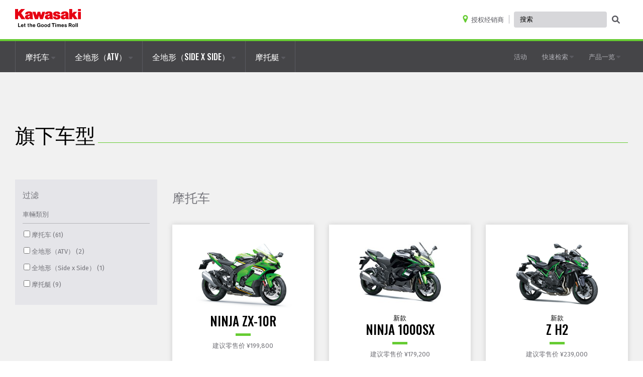

--- FILE ---
content_type: text/html; charset=utf-8
request_url: https://kmsh-origin.kawasaki-motors.cn/zh-cn/purchase-tools/featured-vehicles
body_size: 44591
content:

<!DOCTYPE html>
<html>
<head>
<!--DJIteration:4-->
<!--CACHEMODE:PUBLIC-7-->
    <meta charset="utf-8" />
    <meta name="viewport" content="width=device-width, initial-scale=1.0 shrink-to-fit=no">
        <meta property="og:url" content="https://kmsh-origin.kawasaki-motors.cn/zh-cn/purchase-tools/featured-vehicles" />
            <title>新款&amp;热门摩托车型号</title>
            <meta property="og:title" content="新款&amp;热门摩托车型号" />

            <meta name="description" content="查看川崎热门摩托系列车型，并下载相关产品手册。" />
            <meta property="og:description" content="查看川崎热门摩托系列车型，并下载相关产品手册。" />

    <meta property="og:type" content="website" />
    <meta property="og:image" content="https://kmsh-origin.kawasaki-motors.cn/Content/Images/kawasaki-logo_global_preview_r02.jpg" />
    <meta property="og:image:type" content="image/jpeg" />
    <link href="https://fonts.googleapis.com/css?family=Oswald:400,500&display=swap&subset=latin-ext,vietnamese" rel="stylesheet">
    <link href="https://fonts.googleapis.com/css?family=Fira+Sans:400,700&display=swap&subset=latin-ext,vietnamese" rel="stylesheet">
    <link rel="stylesheet" type="text/css" href="/scripts/slick-1.8.1/slick/slick.css" />
    <link rel="stylesheet" type="text/css" href="/scripts/slick-1.8.1/slick/slick-theme.css" />
    
    <link rel="stylesheet" href="/Content/fontawesome/css/all.css">
    <link href="/favicon.ico" rel="shortcut icon" type="image/x-icon">
<link href="/Content/css?v=QzqsewWnxS39r8_Gv6wM-3x2O2CzDoA5YHaWYjOqMkE1" rel="stylesheet"/>
    

<style>
.fa-search:hover{color:#5a5a60 !important;}
.navigation-search-button:hover{color:#5a5a60 !important;}
</style>

</head>

<body class="zh-cn">
     

<a class="sr-only sr-only-focusable" href="#skip">Skip to main content</a>

<nav>
    

<div class="navbar navbar-expand-lg">
    <div class="container forTop">
        <a class="navbar-brand" href="/zh-cn/" aria-label="kawasaki logo">
            <div class="logo-desktop" >
                <svg width="130.5398" height="37.7005" viewBox="0 0 130.5398 37.7005" version="1.1" xmlns="http://www.w3.org/2000/svg" xmlns:xlink="http://www.w3.org/1999/xlink">
                    <defs>
                        <polygon id="path-1" points="0 0 130.5398 0 130.5398 35.7005 0 35.7005"></polygon>
                    </defs>
                    <g stroke="none" stroke-width="1" fill="none" fill-rule="evenodd">
                        <g transform="translate(-45.000000, -20.000000)">
                            <g transform="translate(45.000000, 20.000000)">
                                <mask fill="white">
                                    <use xlink:href="#path-1"></use>
                                </mask>
                                <g id="Clip-2"></g>
                                <path d="M123.178,35.5435 L124.588,35.5435 L124.588,28.1385 L123.178,28.1385 L123.178,35.5435 Z M120.1,35.5435 L121.51,35.5435 L121.51,28.1385 L120.1,28.1385 L120.1,35.5435 Z M117.377,32.8915 C117.377,31.8545 116.89,31.1535 116.029,31.1535 C115.161,31.1535 114.684,31.8545 114.684,32.8915 C114.684,33.9295 115.161,34.6215 116.029,34.6215 C116.89,34.6215 117.377,33.9295 117.377,32.8915 L117.377,32.8915 Z M118.808,32.8915 C118.808,34.4775 117.678,35.6985 116.029,35.6985 C114.382,35.6985 113.253,34.4775 113.253,32.8915 C113.253,31.3075 114.382,30.0855 116.029,30.0855 C117.678,30.0855 118.808,31.3075 118.808,32.8915 L118.808,32.8915 Z M110.736,30.4465 C110.736,29.7725 110.302,29.4435 109.557,29.4435 L107.981,29.4435 L107.981,31.4625 L109.535,31.4625 C110.323,31.4625 110.736,31.0995 110.736,30.4465 L110.736,30.4465 Z M110.809,32.5085 L112.662,35.5435 L110.923,35.5435 L109.203,32.6845 L107.981,32.6845 L107.981,35.5435 L106.427,35.5435 L106.427,28.1385 L109.68,28.1385 C110.539,28.1385 111.182,28.3845 111.616,28.8315 C112.031,29.2555 112.281,29.7725 112.281,30.4375 C112.281,31.4715 111.742,32.1985 110.809,32.5085 L110.809,32.5085 Z M100.814,32.3135 C100.057,32.1565 99.352,32.1165 99.352,31.6605 C99.352,31.2765 99.715,31.0695 100.263,31.0695 C100.863,31.0695 101.226,31.2765 101.288,31.8455 L102.562,31.8455 C102.46,30.7775 101.682,30.0845 100.284,30.0845 C99.072,30.0845 98.118,30.6325 98.118,31.7835 C98.118,32.9445 99.05,33.2025 100.004,33.3905 C100.731,33.5345 101.401,33.5875 101.401,34.0955 C101.401,34.4675 101.051,34.7045 100.429,34.7045 C99.798,34.7045 99.361,34.4365 99.269,33.8245 L97.964,33.8245 C98.047,34.9535 98.906,35.6985 100.451,35.6985 C101.777,35.6985 102.688,35.0585 102.688,33.9905 C102.688,32.7475 101.703,32.4975 100.814,32.3135 L100.814,32.3135 Z M95.518,32.3115 C95.478,31.6375 95.031,31.1735 94.391,31.1735 C93.643,31.1735 93.28,31.6195 93.157,32.3115 L95.518,32.3115 Z M96.989,33.2845 L93.135,33.2845 C93.24,34.1035 93.696,34.6105 94.493,34.6105 C95.044,34.6105 95.364,34.3615 95.518,33.9585 L96.906,33.9585 C96.709,34.9005 95.872,35.7005 94.505,35.7005 C92.742,35.7005 91.747,34.4665 91.747,32.8815 C91.747,31.3085 92.815,30.0835 94.37,30.0835 C96.078,30.0835 96.989,31.3885 96.989,33.2845 L96.989,33.2845 Z M88.88,30.0855 C88.206,30.0855 87.646,30.4365 87.282,31.0175 L87.261,31.0175 C87.002,30.4575 86.464,30.0855 85.793,30.0855 C85.057,30.0855 84.537,30.4575 84.248,30.9445 L84.217,30.9445 L84.217,30.2295 L82.86,30.2295 L82.86,35.5455 L84.269,35.5455 L84.269,32.4585 C84.269,31.7535 84.651,31.2975 85.22,31.2975 C85.74,31.2975 86.039,31.6085 86.039,32.2085 L86.039,35.5455 L87.449,35.5455 L87.449,32.4585 C87.449,31.7535 87.812,31.2975 88.403,31.2975 C88.92,31.2975 89.221,31.6085 89.221,32.2085 L89.221,35.5455 L90.628,35.5455 L90.628,31.9685 C90.628,30.8085 89.997,30.0855 88.88,30.0855 L88.88,30.0855 Z M79.804,35.5435 L81.214,35.5435 L81.214,30.2285 L79.804,30.2285 L79.804,35.5435 Z M79.804,29.4035 L81.214,29.4035 L81.214,28.1385 L79.804,28.1385 L79.804,29.4035 Z M72.78,29.4025 L75.008,29.4025 L75.008,35.5425 L76.51,35.5425 L76.51,29.4025 L78.735,29.4025 L78.735,28.1375 L72.78,28.1375 L72.78,29.4025 Z M68.191,32.9235 C68.191,31.9075 67.859,31.2245 66.957,31.2245 C66.181,31.2245 65.787,31.9075 65.787,32.8925 C65.787,33.9175 66.19,34.5175 66.917,34.5175 C67.757,34.5175 68.191,33.8955 68.191,32.9235 L68.191,32.9235 Z M68.16,28.1375 L69.57,28.1375 L69.57,35.5455 L68.212,35.5455 L68.212,34.8495 L68.191,34.8495 C67.88,35.3575 67.351,35.6995 66.606,35.6995 C65.27,35.6995 64.359,34.6125 64.359,32.8925 C64.359,31.2335 65.301,30.0855 66.627,30.0855 C67.372,30.0855 67.84,30.4275 68.129,30.8735 L68.16,30.8735 L68.16,28.1375 Z M62.027,32.8915 C62.027,31.8545 61.541,31.1535 60.679,31.1535 C59.811,31.1535 59.334,31.8545 59.334,32.8915 C59.334,33.9295 59.811,34.6215 60.679,34.6215 C61.541,34.6215 62.027,33.9295 62.027,32.8915 L62.027,32.8915 Z M63.458,32.8915 C63.458,34.4775 62.328,35.6985 60.679,35.6985 C59.032,35.6985 57.903,34.4775 57.903,32.8915 C57.903,31.3075 59.032,30.0855 60.679,30.0855 C62.328,30.0855 63.458,31.3075 63.458,32.8915 L63.458,32.8915 Z M55.594,32.8915 C55.594,31.8545 55.107,31.1535 54.246,31.1535 C53.378,31.1535 52.901,31.8545 52.901,32.8915 C52.901,33.9295 53.378,34.6215 54.246,34.6215 C55.107,34.6215 55.594,33.9295 55.594,32.8915 L55.594,32.8915 Z M57.025,32.8915 C57.025,34.4775 55.895,35.6985 54.246,35.6985 C52.599,35.6985 51.47,34.4775 51.47,32.8915 C51.47,31.3075 52.599,30.0855 54.246,30.0855 C55.895,30.0855 57.025,31.3075 57.025,32.8915 L57.025,32.8915 Z M47.245,32.7675 L49.027,32.7675 L49.027,32.8105 C49.027,33.6265 48.27,34.4875 47.119,34.4875 C45.845,34.4875 45.048,33.3805 45.048,31.8655 C45.048,30.3945 45.743,29.2345 47.14,29.2345 C48.094,29.2345 48.642,29.7545 48.809,30.4685 L50.28,30.4685 C50.04,29.0185 48.975,27.9945 47.11,27.9945 C46.116,27.9945 45.328,28.2925 44.727,28.8435 C43.949,29.5575 43.515,30.6345 43.515,31.8655 C43.515,32.9855 43.866,33.9365 44.478,34.6235 C45.091,35.2945 45.959,35.7005 47.079,35.7005 C47.959,35.7005 48.652,35.3985 49.159,34.5495 L49.181,34.5495 L49.233,35.5435 L50.363,35.5435 L50.363,31.6075 L47.245,31.6075 L47.245,32.7675 Z M38.748,32.3115 C38.708,31.6375 38.262,31.1735 37.622,31.1735 C36.874,31.1735 36.511,31.6195 36.388,32.3115 L38.748,32.3115 Z M40.219,33.2845 L36.366,33.2845 C36.471,34.1035 36.926,34.6105 37.723,34.6105 C38.274,34.6105 38.594,34.3615 38.748,33.9585 L40.136,33.9585 C39.939,34.9005 39.102,35.7005 37.736,35.7005 C35.972,35.7005 34.978,34.4665 34.978,32.8815 C34.978,31.3085 36.046,30.0835 37.6,30.0835 C39.308,30.0835 40.219,31.3885 40.219,33.2845 L40.219,33.2845 Z M32.048,30.0835 C31.322,30.0835 30.888,30.3635 30.503,30.9235 L30.472,30.9235 L30.472,28.1385 L29.063,28.1385 L29.063,35.5435 L30.472,35.5435 L30.472,32.5305 C30.472,31.8045 30.928,31.3085 31.549,31.3085 C32.14,31.3085 32.473,31.7115 32.473,32.2815 L32.473,35.5435 L33.879,35.5435 L33.879,32.0755 C33.879,30.9145 33.144,30.0835 32.048,30.0835 L32.048,30.0835 Z M26.693,33.9785 L26.693,31.1625 L27.604,31.1625 L27.604,30.2295 L26.693,30.2295 L26.693,28.5715 L25.314,28.5715 L25.314,30.2295 L24.578,30.2295 L24.578,31.1625 L25.314,31.1625 L25.314,34.2805 C25.314,35.2835 26.071,35.5545 26.754,35.5545 C27.314,35.5545 27.634,35.5325 27.634,35.5325 L27.634,34.4985 C27.634,34.4985 27.394,34.5075 27.219,34.5075 C26.908,34.5075 26.693,34.3725 26.693,33.9785 L26.693,33.9785 Z M19.804,33.9785 L19.804,31.1625 L20.715,31.1625 L20.715,30.2295 L19.804,30.2295 L19.804,28.5715 L18.425,28.5715 L18.425,30.2295 L17.689,30.2295 L17.689,31.1625 L18.425,31.1625 L18.425,34.2805 C18.425,35.2835 19.182,35.5545 19.865,35.5545 C20.425,35.5545 20.746,35.5325 20.746,35.5325 L20.746,34.4985 C20.746,34.4985 20.505,34.5075 20.33,34.5075 C20.019,34.5075 19.804,34.3725 19.804,33.9785 L19.804,33.9785 Z M15.388,32.3115 C15.348,31.6375 14.902,31.1735 14.262,31.1735 C13.514,31.1735 13.151,31.6195 13.028,32.3115 L15.388,32.3115 Z M16.859,33.2845 L13.006,33.2845 C13.111,34.1035 13.566,34.6105 14.363,34.6105 C14.914,34.6105 15.234,34.3615 15.388,33.9585 L16.776,33.9585 C16.579,34.9005 15.742,35.7005 14.376,35.7005 C12.612,35.7005 11.618,34.4665 11.618,32.8815 C11.618,31.3085 12.686,30.0835 14.24,30.0835 C15.948,30.0835 16.859,31.3885 16.859,33.2845 L16.859,33.2845 Z M7.454,34.2565 L10.935,34.2565 L10.935,35.5095 L5.952,35.5095 L5.952,28.1045 L7.454,28.1045 L7.454,34.2565 Z" id="Fill-1" fill="#000000" mask="url(#mask-2)"></path>
                                <path d="M68.8788,13.291 C68.8788,13.291 66.6518,14.025 65.4028,14.567 C64.1568,15.111 64.7798,16.059 64.7798,16.059 C64.7798,16.059 65.4028,17.092 66.8958,16.712 C69.0418,16.143 68.8788,13.291 68.8788,13.291 L68.8788,13.291 Z M74.2588,9.412 C74.6108,14.54 73.8988,18.026 75.4238,20.023 L69.7458,20.023 C69.7458,20.023 69.2278,19.343 68.9578,18.692 C68.9578,18.692 67.4408,20.483 64.1838,20.483 C60.9278,20.483 59.0938,18.584 59.0938,16.143 C59.0938,13.7 60.5078,11.907 65.0508,11.094 C66.8688,10.769 68.4968,10.552 68.5778,9.547 C68.6598,8.542 67.2748,8.353 66.9228,8.353 C66.9228,8.353 64.8478,8.201 64.8258,10.506 L59.5278,10.506 C59.5278,10.506 58.4008,4.663 67.3018,4.663 C67.3018,4.663 73.9068,4.281 74.2588,9.412 L74.2588,9.412 Z M29.4108,13.291 C29.4108,13.291 27.1808,14.025 25.9348,14.567 C24.6858,15.111 25.3118,16.059 25.3118,16.059 C25.3118,16.059 25.9348,17.092 27.4278,16.712 C29.5728,16.143 29.4108,13.291 29.4108,13.291 L29.4108,13.291 Z M34.7928,9.412 C35.1428,14.54 34.4298,18.026 35.9558,20.023 L30.2778,20.023 C30.2778,20.023 29.7628,19.343 29.4888,18.692 C29.4888,18.692 27.9718,20.483 24.7158,20.483 C21.4598,20.483 19.6258,18.584 19.6258,16.143 C19.6258,13.7 21.0398,11.907 25.5798,11.094 C27.4008,10.769 29.0288,10.552 29.1128,9.547 C29.1908,8.542 27.8098,8.353 27.4548,8.353 C27.4548,8.353 25.3798,8.201 25.3578,10.506 L20.0568,10.506 C20.0568,10.506 18.9328,4.663 27.8338,4.663 C27.8338,4.663 34.4388,4.281 34.7928,9.412 L34.7928,9.412 Z M19.7558,0.003 L12.1578,0.003 L6.0758,6.101 L6.0758,0.003 L-0.0002,0.003 L-0.0002,20.019 L6.0738,20.019 L6.0738,14.095 L7.6468,12.469 L12.4258,20.016 L20.3328,20.016 L11.9978,7.981 L19.7558,0.003 Z M123.1618,5.542 L116.2948,5.542 L113.3338,8.982 L113.3338,0 L107.5048,0 L107.5048,20.019 L113.3338,20.019 L113.3338,15.942 L114.0848,15.137 L117.2868,20.013 L124.0158,20.013 L118.0858,10.941 L123.1618,5.542 Z M124.7098,20.016 L130.5398,20.016 L130.5398,5.548 L124.7098,5.548 L124.7098,20.016 Z M124.7098,4.079 L130.5398,4.079 L130.5398,0.005 L124.7098,0.005 L124.7098,4.079 Z M100.4808,13.291 C100.4808,13.291 98.2538,14.025 97.0048,14.567 C95.7558,15.111 96.3818,16.059 96.3818,16.059 C96.3818,16.059 97.0048,17.092 98.4978,16.712 C100.6428,16.143 100.4808,13.291 100.4808,13.291 L100.4808,13.291 Z M105.8628,9.412 C106.2148,14.54 105.5028,18.026 107.0278,20.023 L101.3468,20.023 C101.3468,20.023 100.8328,19.343 100.5618,18.692 C100.5618,18.692 99.0418,20.483 95.7828,20.483 C92.5298,20.483 90.6928,18.584 90.6928,16.143 C90.6928,13.7 92.1128,11.907 96.6548,11.094 C98.4698,10.769 100.0988,10.552 100.1818,9.547 C100.2608,8.542 98.8788,8.353 98.5248,8.353 C98.5248,8.353 96.4498,8.201 96.4308,10.506 L91.1288,10.506 C91.1288,10.506 90.0018,4.663 98.9068,4.663 C98.9068,4.663 105.5078,4.281 105.8628,9.412 L105.8628,9.412 Z M84.4268,10.568 C81.3338,10.162 80.9028,9.894 80.9028,9.217 C80.9028,8.699 81.5228,8.293 82.6368,8.293 C83.7498,8.293 84.4028,9.111 84.5108,9.897 L89.5818,9.897 C89.5818,7.182 87.7918,4.858 82.5008,4.858 C75.0378,4.858 75.4738,9.81 75.4738,9.81 C75.4738,13.854 80.3318,14.269 82.6118,14.61 C84.6468,14.938 84.5898,16.051 84.5898,16.051 C84.5898,16.051 84.6468,17.14 82.7988,17.14 C80.4938,17.14 80.5208,14.959 80.5208,14.959 L75.2008,14.959 C75.2008,19.573 79.2988,20.719 82.7478,20.719 C86.1908,20.719 90.0188,19.527 90.0188,15.864 C90.0188,12.199 87.9808,11.302 84.4268,10.568 L84.4268,10.568 Z M59.7548,5.55 L55.3048,20.013 L49.6348,20.013 L47.3538,12.932 L45.4008,20.013 L39.5138,20.013 L34.5188,5.55 L40.5708,5.55 L42.6318,12.336 L44.7638,5.55 L49.8238,5.55 L51.7778,12.336 L54.0308,5.55 L59.7548,5.55 Z" id="Fill-3" fill="#E60012" mask="url(#mask-2)"></path>
                            </g>
                        </g>
                    </g>
                </svg>
            </div>
            <div class="logo-mobile" >
                <svg width="130.5398" height="37.7005" viewBox="0 0 130.5398 37.7005" version="1.1" xmlns="http://www.w3.org/2000/svg" xmlns:xlink="http://www.w3.org/1999/xlink">
                    <defs>
                        <polygon id="path-1" points="0 0 130.5398 0 130.5398 35.7005 0 35.7005"></polygon>
                    </defs>
                    <g stroke="none" stroke-width="1" fill="none" fill-rule="evenodd">
                        <g transform="translate(-45.000000, -20.000000)">
                            <g transform="translate(45.000000, 20.000000)">
                                <mask fill="white">
                                    <use xlink:href="#path-1"></use>
                                </mask>
                                <g id="Clip-2"></g>
                                <path d="M123.178,35.5435 L124.588,35.5435 L124.588,28.1385 L123.178,28.1385 L123.178,35.5435 Z M120.1,35.5435 L121.51,35.5435 L121.51,28.1385 L120.1,28.1385 L120.1,35.5435 Z M117.377,32.8915 C117.377,31.8545 116.89,31.1535 116.029,31.1535 C115.161,31.1535 114.684,31.8545 114.684,32.8915 C114.684,33.9295 115.161,34.6215 116.029,34.6215 C116.89,34.6215 117.377,33.9295 117.377,32.8915 L117.377,32.8915 Z M118.808,32.8915 C118.808,34.4775 117.678,35.6985 116.029,35.6985 C114.382,35.6985 113.253,34.4775 113.253,32.8915 C113.253,31.3075 114.382,30.0855 116.029,30.0855 C117.678,30.0855 118.808,31.3075 118.808,32.8915 L118.808,32.8915 Z M110.736,30.4465 C110.736,29.7725 110.302,29.4435 109.557,29.4435 L107.981,29.4435 L107.981,31.4625 L109.535,31.4625 C110.323,31.4625 110.736,31.0995 110.736,30.4465 L110.736,30.4465 Z M110.809,32.5085 L112.662,35.5435 L110.923,35.5435 L109.203,32.6845 L107.981,32.6845 L107.981,35.5435 L106.427,35.5435 L106.427,28.1385 L109.68,28.1385 C110.539,28.1385 111.182,28.3845 111.616,28.8315 C112.031,29.2555 112.281,29.7725 112.281,30.4375 C112.281,31.4715 111.742,32.1985 110.809,32.5085 L110.809,32.5085 Z M100.814,32.3135 C100.057,32.1565 99.352,32.1165 99.352,31.6605 C99.352,31.2765 99.715,31.0695 100.263,31.0695 C100.863,31.0695 101.226,31.2765 101.288,31.8455 L102.562,31.8455 C102.46,30.7775 101.682,30.0845 100.284,30.0845 C99.072,30.0845 98.118,30.6325 98.118,31.7835 C98.118,32.9445 99.05,33.2025 100.004,33.3905 C100.731,33.5345 101.401,33.5875 101.401,34.0955 C101.401,34.4675 101.051,34.7045 100.429,34.7045 C99.798,34.7045 99.361,34.4365 99.269,33.8245 L97.964,33.8245 C98.047,34.9535 98.906,35.6985 100.451,35.6985 C101.777,35.6985 102.688,35.0585 102.688,33.9905 C102.688,32.7475 101.703,32.4975 100.814,32.3135 L100.814,32.3135 Z M95.518,32.3115 C95.478,31.6375 95.031,31.1735 94.391,31.1735 C93.643,31.1735 93.28,31.6195 93.157,32.3115 L95.518,32.3115 Z M96.989,33.2845 L93.135,33.2845 C93.24,34.1035 93.696,34.6105 94.493,34.6105 C95.044,34.6105 95.364,34.3615 95.518,33.9585 L96.906,33.9585 C96.709,34.9005 95.872,35.7005 94.505,35.7005 C92.742,35.7005 91.747,34.4665 91.747,32.8815 C91.747,31.3085 92.815,30.0835 94.37,30.0835 C96.078,30.0835 96.989,31.3885 96.989,33.2845 L96.989,33.2845 Z M88.88,30.0855 C88.206,30.0855 87.646,30.4365 87.282,31.0175 L87.261,31.0175 C87.002,30.4575 86.464,30.0855 85.793,30.0855 C85.057,30.0855 84.537,30.4575 84.248,30.9445 L84.217,30.9445 L84.217,30.2295 L82.86,30.2295 L82.86,35.5455 L84.269,35.5455 L84.269,32.4585 C84.269,31.7535 84.651,31.2975 85.22,31.2975 C85.74,31.2975 86.039,31.6085 86.039,32.2085 L86.039,35.5455 L87.449,35.5455 L87.449,32.4585 C87.449,31.7535 87.812,31.2975 88.403,31.2975 C88.92,31.2975 89.221,31.6085 89.221,32.2085 L89.221,35.5455 L90.628,35.5455 L90.628,31.9685 C90.628,30.8085 89.997,30.0855 88.88,30.0855 L88.88,30.0855 Z M79.804,35.5435 L81.214,35.5435 L81.214,30.2285 L79.804,30.2285 L79.804,35.5435 Z M79.804,29.4035 L81.214,29.4035 L81.214,28.1385 L79.804,28.1385 L79.804,29.4035 Z M72.78,29.4025 L75.008,29.4025 L75.008,35.5425 L76.51,35.5425 L76.51,29.4025 L78.735,29.4025 L78.735,28.1375 L72.78,28.1375 L72.78,29.4025 Z M68.191,32.9235 C68.191,31.9075 67.859,31.2245 66.957,31.2245 C66.181,31.2245 65.787,31.9075 65.787,32.8925 C65.787,33.9175 66.19,34.5175 66.917,34.5175 C67.757,34.5175 68.191,33.8955 68.191,32.9235 L68.191,32.9235 Z M68.16,28.1375 L69.57,28.1375 L69.57,35.5455 L68.212,35.5455 L68.212,34.8495 L68.191,34.8495 C67.88,35.3575 67.351,35.6995 66.606,35.6995 C65.27,35.6995 64.359,34.6125 64.359,32.8925 C64.359,31.2335 65.301,30.0855 66.627,30.0855 C67.372,30.0855 67.84,30.4275 68.129,30.8735 L68.16,30.8735 L68.16,28.1375 Z M62.027,32.8915 C62.027,31.8545 61.541,31.1535 60.679,31.1535 C59.811,31.1535 59.334,31.8545 59.334,32.8915 C59.334,33.9295 59.811,34.6215 60.679,34.6215 C61.541,34.6215 62.027,33.9295 62.027,32.8915 L62.027,32.8915 Z M63.458,32.8915 C63.458,34.4775 62.328,35.6985 60.679,35.6985 C59.032,35.6985 57.903,34.4775 57.903,32.8915 C57.903,31.3075 59.032,30.0855 60.679,30.0855 C62.328,30.0855 63.458,31.3075 63.458,32.8915 L63.458,32.8915 Z M55.594,32.8915 C55.594,31.8545 55.107,31.1535 54.246,31.1535 C53.378,31.1535 52.901,31.8545 52.901,32.8915 C52.901,33.9295 53.378,34.6215 54.246,34.6215 C55.107,34.6215 55.594,33.9295 55.594,32.8915 L55.594,32.8915 Z M57.025,32.8915 C57.025,34.4775 55.895,35.6985 54.246,35.6985 C52.599,35.6985 51.47,34.4775 51.47,32.8915 C51.47,31.3075 52.599,30.0855 54.246,30.0855 C55.895,30.0855 57.025,31.3075 57.025,32.8915 L57.025,32.8915 Z M47.245,32.7675 L49.027,32.7675 L49.027,32.8105 C49.027,33.6265 48.27,34.4875 47.119,34.4875 C45.845,34.4875 45.048,33.3805 45.048,31.8655 C45.048,30.3945 45.743,29.2345 47.14,29.2345 C48.094,29.2345 48.642,29.7545 48.809,30.4685 L50.28,30.4685 C50.04,29.0185 48.975,27.9945 47.11,27.9945 C46.116,27.9945 45.328,28.2925 44.727,28.8435 C43.949,29.5575 43.515,30.6345 43.515,31.8655 C43.515,32.9855 43.866,33.9365 44.478,34.6235 C45.091,35.2945 45.959,35.7005 47.079,35.7005 C47.959,35.7005 48.652,35.3985 49.159,34.5495 L49.181,34.5495 L49.233,35.5435 L50.363,35.5435 L50.363,31.6075 L47.245,31.6075 L47.245,32.7675 Z M38.748,32.3115 C38.708,31.6375 38.262,31.1735 37.622,31.1735 C36.874,31.1735 36.511,31.6195 36.388,32.3115 L38.748,32.3115 Z M40.219,33.2845 L36.366,33.2845 C36.471,34.1035 36.926,34.6105 37.723,34.6105 C38.274,34.6105 38.594,34.3615 38.748,33.9585 L40.136,33.9585 C39.939,34.9005 39.102,35.7005 37.736,35.7005 C35.972,35.7005 34.978,34.4665 34.978,32.8815 C34.978,31.3085 36.046,30.0835 37.6,30.0835 C39.308,30.0835 40.219,31.3885 40.219,33.2845 L40.219,33.2845 Z M32.048,30.0835 C31.322,30.0835 30.888,30.3635 30.503,30.9235 L30.472,30.9235 L30.472,28.1385 L29.063,28.1385 L29.063,35.5435 L30.472,35.5435 L30.472,32.5305 C30.472,31.8045 30.928,31.3085 31.549,31.3085 C32.14,31.3085 32.473,31.7115 32.473,32.2815 L32.473,35.5435 L33.879,35.5435 L33.879,32.0755 C33.879,30.9145 33.144,30.0835 32.048,30.0835 L32.048,30.0835 Z M26.693,33.9785 L26.693,31.1625 L27.604,31.1625 L27.604,30.2295 L26.693,30.2295 L26.693,28.5715 L25.314,28.5715 L25.314,30.2295 L24.578,30.2295 L24.578,31.1625 L25.314,31.1625 L25.314,34.2805 C25.314,35.2835 26.071,35.5545 26.754,35.5545 C27.314,35.5545 27.634,35.5325 27.634,35.5325 L27.634,34.4985 C27.634,34.4985 27.394,34.5075 27.219,34.5075 C26.908,34.5075 26.693,34.3725 26.693,33.9785 L26.693,33.9785 Z M19.804,33.9785 L19.804,31.1625 L20.715,31.1625 L20.715,30.2295 L19.804,30.2295 L19.804,28.5715 L18.425,28.5715 L18.425,30.2295 L17.689,30.2295 L17.689,31.1625 L18.425,31.1625 L18.425,34.2805 C18.425,35.2835 19.182,35.5545 19.865,35.5545 C20.425,35.5545 20.746,35.5325 20.746,35.5325 L20.746,34.4985 C20.746,34.4985 20.505,34.5075 20.33,34.5075 C20.019,34.5075 19.804,34.3725 19.804,33.9785 L19.804,33.9785 Z M15.388,32.3115 C15.348,31.6375 14.902,31.1735 14.262,31.1735 C13.514,31.1735 13.151,31.6195 13.028,32.3115 L15.388,32.3115 Z M16.859,33.2845 L13.006,33.2845 C13.111,34.1035 13.566,34.6105 14.363,34.6105 C14.914,34.6105 15.234,34.3615 15.388,33.9585 L16.776,33.9585 C16.579,34.9005 15.742,35.7005 14.376,35.7005 C12.612,35.7005 11.618,34.4665 11.618,32.8815 C11.618,31.3085 12.686,30.0835 14.24,30.0835 C15.948,30.0835 16.859,31.3885 16.859,33.2845 L16.859,33.2845 Z M7.454,34.2565 L10.935,34.2565 L10.935,35.5095 L5.952,35.5095 L5.952,28.1045 L7.454,28.1045 L7.454,34.2565 Z" id="Fill-1" fill="#000000" mask="url(#mask-2)"></path>
                                <path d="M68.8788,13.291 C68.8788,13.291 66.6518,14.025 65.4028,14.567 C64.1568,15.111 64.7798,16.059 64.7798,16.059 C64.7798,16.059 65.4028,17.092 66.8958,16.712 C69.0418,16.143 68.8788,13.291 68.8788,13.291 L68.8788,13.291 Z M74.2588,9.412 C74.6108,14.54 73.8988,18.026 75.4238,20.023 L69.7458,20.023 C69.7458,20.023 69.2278,19.343 68.9578,18.692 C68.9578,18.692 67.4408,20.483 64.1838,20.483 C60.9278,20.483 59.0938,18.584 59.0938,16.143 C59.0938,13.7 60.5078,11.907 65.0508,11.094 C66.8688,10.769 68.4968,10.552 68.5778,9.547 C68.6598,8.542 67.2748,8.353 66.9228,8.353 C66.9228,8.353 64.8478,8.201 64.8258,10.506 L59.5278,10.506 C59.5278,10.506 58.4008,4.663 67.3018,4.663 C67.3018,4.663 73.9068,4.281 74.2588,9.412 L74.2588,9.412 Z M29.4108,13.291 C29.4108,13.291 27.1808,14.025 25.9348,14.567 C24.6858,15.111 25.3118,16.059 25.3118,16.059 C25.3118,16.059 25.9348,17.092 27.4278,16.712 C29.5728,16.143 29.4108,13.291 29.4108,13.291 L29.4108,13.291 Z M34.7928,9.412 C35.1428,14.54 34.4298,18.026 35.9558,20.023 L30.2778,20.023 C30.2778,20.023 29.7628,19.343 29.4888,18.692 C29.4888,18.692 27.9718,20.483 24.7158,20.483 C21.4598,20.483 19.6258,18.584 19.6258,16.143 C19.6258,13.7 21.0398,11.907 25.5798,11.094 C27.4008,10.769 29.0288,10.552 29.1128,9.547 C29.1908,8.542 27.8098,8.353 27.4548,8.353 C27.4548,8.353 25.3798,8.201 25.3578,10.506 L20.0568,10.506 C20.0568,10.506 18.9328,4.663 27.8338,4.663 C27.8338,4.663 34.4388,4.281 34.7928,9.412 L34.7928,9.412 Z M19.7558,0.003 L12.1578,0.003 L6.0758,6.101 L6.0758,0.003 L-0.0002,0.003 L-0.0002,20.019 L6.0738,20.019 L6.0738,14.095 L7.6468,12.469 L12.4258,20.016 L20.3328,20.016 L11.9978,7.981 L19.7558,0.003 Z M123.1618,5.542 L116.2948,5.542 L113.3338,8.982 L113.3338,0 L107.5048,0 L107.5048,20.019 L113.3338,20.019 L113.3338,15.942 L114.0848,15.137 L117.2868,20.013 L124.0158,20.013 L118.0858,10.941 L123.1618,5.542 Z M124.7098,20.016 L130.5398,20.016 L130.5398,5.548 L124.7098,5.548 L124.7098,20.016 Z M124.7098,4.079 L130.5398,4.079 L130.5398,0.005 L124.7098,0.005 L124.7098,4.079 Z M100.4808,13.291 C100.4808,13.291 98.2538,14.025 97.0048,14.567 C95.7558,15.111 96.3818,16.059 96.3818,16.059 C96.3818,16.059 97.0048,17.092 98.4978,16.712 C100.6428,16.143 100.4808,13.291 100.4808,13.291 L100.4808,13.291 Z M105.8628,9.412 C106.2148,14.54 105.5028,18.026 107.0278,20.023 L101.3468,20.023 C101.3468,20.023 100.8328,19.343 100.5618,18.692 C100.5618,18.692 99.0418,20.483 95.7828,20.483 C92.5298,20.483 90.6928,18.584 90.6928,16.143 C90.6928,13.7 92.1128,11.907 96.6548,11.094 C98.4698,10.769 100.0988,10.552 100.1818,9.547 C100.2608,8.542 98.8788,8.353 98.5248,8.353 C98.5248,8.353 96.4498,8.201 96.4308,10.506 L91.1288,10.506 C91.1288,10.506 90.0018,4.663 98.9068,4.663 C98.9068,4.663 105.5078,4.281 105.8628,9.412 L105.8628,9.412 Z M84.4268,10.568 C81.3338,10.162 80.9028,9.894 80.9028,9.217 C80.9028,8.699 81.5228,8.293 82.6368,8.293 C83.7498,8.293 84.4028,9.111 84.5108,9.897 L89.5818,9.897 C89.5818,7.182 87.7918,4.858 82.5008,4.858 C75.0378,4.858 75.4738,9.81 75.4738,9.81 C75.4738,13.854 80.3318,14.269 82.6118,14.61 C84.6468,14.938 84.5898,16.051 84.5898,16.051 C84.5898,16.051 84.6468,17.14 82.7988,17.14 C80.4938,17.14 80.5208,14.959 80.5208,14.959 L75.2008,14.959 C75.2008,19.573 79.2988,20.719 82.7478,20.719 C86.1908,20.719 90.0188,19.527 90.0188,15.864 C90.0188,12.199 87.9808,11.302 84.4268,10.568 L84.4268,10.568 Z M59.7548,5.55 L55.3048,20.013 L49.6348,20.013 L47.3538,12.932 L45.4008,20.013 L39.5138,20.013 L34.5188,5.55 L40.5708,5.55 L42.6318,12.336 L44.7638,5.55 L49.8238,5.55 L51.7778,12.336 L54.0308,5.55 L59.7548,5.55 Z" id="Fill-3" fill="#E60012" mask="url(#mask-2)"></path>
                            </g>
                        </g>
                    </g>
                </svg>
            </div>
        </a>
        <div class="rightBar">
            <ul class="list-inline">


                

                    <li class="list-inline-item">
                        <a class="nav-link headSix d-flex" href="/zh-cn/purchase-tools/dealer-locator" aria-label="Locate A Dealer">
                            <svg focusable="false" class="mr-1 d-none d-md-block" width="15px" height="15px" viewBox="0 0 25 25" version="1.1" xmlns="http://www.w3.org/2000/svg" xmlns:xlink="http://www.w3.org/1999/xlink">
                                <g id="icon/dealer" stroke="none" stroke-width="1" fill="none" fill-rule="evenodd">
                                    <path d="M15.2792969,11.2792969 C16.093103,10.4654907 16.5,9.4835127 16.5,8.33333333 C16.5,7.18315397 16.093103,6.20117594 15.2792969,5.38736979 C14.4654907,4.57356364 13.4835127,4.16666667 12.3333333,4.16666667 C11.183154,4.16666667 10.2011759,4.57356364 9.38736979,5.38736979 C8.57356364,6.20117594 8.16666667,7.18315397 8.16666667,8.33333333 C8.16666667,9.4835127 8.57356364,10.4654907 9.38736979,11.2792969 C10.2011759,12.093103 11.183154,12.5 12.3333333,12.5 C13.4835127,12.5 14.4654907,12.093103 15.2792969,11.2792969 Z M20.6666667,8.33333333 C20.6666667,9.51606494 20.487632,10.4871924 20.1295573,11.2467448 L14.2050781,23.844401 C14.0314661,24.2024757 13.7737647,24.484591 13.4319661,24.6907552 C13.0901676,24.8969194 12.7239603,25 12.3333333,25 C11.9427064,25 11.5764991,24.8969194 11.2347005,24.6907552 C10.8929019,24.484591 10.6406258,24.2024757 10.4778646,23.844401 L4.53710938,11.2467448 C4.17903467,10.4871924 4,9.51606494 4,8.33333333 C4,6.03297461 4.81379395,4.06901855 6.44140625,2.44140625 C8.06901855,0.813793945 10.0329746,0 12.3333333,0 C14.6336921,0 16.5976481,0.813793945 18.2252604,2.44140625 C19.8528727,4.06901855 20.6666667,6.03297461 20.6666667,8.33333333 Z" id="locate" fill="#66CC33" fill-rule="nonzero"></path>
                                </g>
                            </svg>
                            <svg focusable="false" class="mr-1 d-md-none" width="15px" height="15px" viewBox="0 0 25 25" version="1.1" xmlns="http://www.w3.org/2000/svg" xmlns:xlink="http://www.w3.org/1999/xlink">
                                <g id="icon/dealer" stroke="none" stroke-width="1" fill="none" fill-rule="evenodd">
                                    <path d="M15.2792969,11.2792969 C16.093103,10.4654907 16.5,9.4835127 16.5,8.33333333 C16.5,7.18315397 16.093103,6.20117594 15.2792969,5.38736979 C14.4654907,4.57356364 13.4835127,4.16666667 12.3333333,4.16666667 C11.183154,4.16666667 10.2011759,4.57356364 9.38736979,5.38736979 C8.57356364,6.20117594 8.16666667,7.18315397 8.16666667,8.33333333 C8.16666667,9.4835127 8.57356364,10.4654907 9.38736979,11.2792969 C10.2011759,12.093103 11.183154,12.5 12.3333333,12.5 C13.4835127,12.5 14.4654907,12.093103 15.2792969,11.2792969 Z M20.6666667,8.33333333 C20.6666667,9.51606494 20.487632,10.4871924 20.1295573,11.2467448 L14.2050781,23.844401 C14.0314661,24.2024757 13.7737647,24.484591 13.4319661,24.6907552 C13.0901676,24.8969194 12.7239603,25 12.3333333,25 C11.9427064,25 11.5764991,24.8969194 11.2347005,24.6907552 C10.8929019,24.484591 10.6406258,24.2024757 10.4778646,23.844401 L4.53710938,11.2467448 C4.17903467,10.4871924 4,9.51606494 4,8.33333333 C4,6.03297461 4.81379395,4.06901855 6.44140625,2.44140625 C8.06901855,0.813793945 10.0329746,0 12.3333333,0 C14.6336921,0 16.5976481,0.813793945 18.2252604,2.44140625 C19.8528727,4.06901855 20.6666667,6.03297461 20.6666667,8.33333333 Z" id="locate" fill="#5a5a60" fill-rule="nonzero"></path>
                                </g>
                            </svg>
                            <div class="d-none d-md-block">授权经销商</div>
                        </a>
                    </li>



                <li class="list-inline-item">
                    
                    
<form action="/zh-cn/SiteSearch/SearchResults" class="form-inline searchIt d-none d-lg-block" data-parsley-validate="True" id="HeaderSearchForm" method="post"><input data-val="true" data-val-required="EntryTextValue 字段是必需的。" id="EntryTextValue" name="EntryTextValue" type="hidden" value="" />    <div class="suggested">
        <input id="searchEntry" class="form-control pTwo navigation-search-input" onfocusout="searchFocusOut();" onkeyup="SearchHeaderKeyEntry(event,'search');" type="search" placeholder="搜索" aria-label="Global Site Search, has autocomplete, use keyboard control to navigate, and enter to activate" />

        <button id="SearchHeaderSubmitButton"  onclick="SearchHeaderSubmit()" class="navigation-search-button" onfocus="closeSuggestedItems();" type="button" class="btn" aria-label="activate global search"><i class="fa fa-search" aria-hidden="true"></i></button>
    </div>
</form>
                    <!--<div class="suggested">
            <input id="searchboxheader" class="form-control pTwo navigation-search-input" onfocusout="searchFocusOut();" type="search" placeholder="搜索" aria-label="Global Site Search" />
        </div>
        <button id="searchboxbutton" class="navigation-search-button" type="button" aria-label="activate global search">-->
                    
                    <!--<svg xmlns="http://www.w3.org/2000/svg" xmlns:xlink="http://www.w3.org/1999/xlink" focusable="false" width="20px" height="20px" viewBox="0 0 25 25" version="1.1">
                <g stroke="none" stroke-width="1" fill="#5a5a60" fill-rule="evenodd">
                    <path d="M17.3076923,10.5769231 C17.3076923,8.72394907 16.6491452,7.13892886 15.3320312,5.8218149 C14.0149173,4.50470095 12.4298971,3.84615385 10.5769231,3.84615385 C8.72394907,3.84615385 7.13892886,4.50470095 5.8218149,5.8218149 C4.50470095,7.13892886 3.84615385,8.72394907 3.84615385,10.5769231 C3.84615385,12.4298971 4.50470095,14.0149173 5.8218149,15.3320313 C7.13892886,16.6491452 8.72394907,17.3076923 10.5769231,17.3076923 C12.4298971,17.3076923 14.0149173,16.6491452 15.3320312,15.3320313 C16.6491452,14.0149173 17.3076923,12.4298971 17.3076923,10.5769231 Z M25,23.0769231 C25,23.597759 24.8096974,24.0484757 24.4290865,24.4290865 C24.0484757,24.8096974 23.597759,25 23.0769231,25 C22.536055,25 22.0853383,24.8096974 21.7247596,24.4290865 L16.5715144,19.2908654 C14.7786369,20.5328588 12.7804597,21.1538462 10.5769231,21.1538462 C9.14462425,21.1538462 7.77494644,20.8759042 6.46784856,20.320012 C5.16075068,19.7641198 4.03395906,19.0129254 3.0874399,18.0664063 C2.14092075,17.1198871 1.38972634,15.9930955 0.833834135,14.6859976 C0.277941932,13.3788997 0,12.0092219 0,10.5769231 C0,9.14462425 0.277941932,7.77494644 0.833834135,6.46784856 C1.38972634,5.16075068 2.14092075,4.03395906 3.0874399,3.0874399 C4.03395906,2.14092075 5.16075068,1.38972634 6.46784856,0.833834135 C7.77494644,0.277941932 9.14462425,0 10.5769231,0 C12.0092219,0 13.3788997,0.277941932 14.6859976,0.833834135 C15.9930955,1.38972634 17.1198871,2.14092075 18.0664063,3.0874399 C19.0129254,4.03395906 19.7641198,5.16075068 20.320012,6.46784856 C20.8759042,7.77494644 21.1538462,9.14462425 21.1538462,10.5769231 C21.1538462,12.7804597 20.5328588,14.7786369 19.2908654,16.5715144 L24.4441106,21.7247596 C24.8147054,22.0953544 25,22.5460711 25,23.0769231 Z" id="search" fill="#5a5a60" fill-rule="nonzero" />
                </g>
            </svg>
        </button>-->
                    
                </li>
            </ul>

        </div>
        <button class="navbar-toggler" type="button" data-toggle="collapse" data-target="#navbarSupportedContent" aria-controls="navbarSupportedContent" aria-expanded="false" aria-label="Toggle navigation">
            <svg xmlns="http://www.w3.org/2000/svg" aria-hidden="true" focusable="false" data-prefix="fas" data-icon="bars" class="svg-inline--fa fa-bars fa-w-14" role="img" viewBox="0 0 448 512"><path fill="currentColor" d="M16 132h416c8.837 0 16-7.163 16-16V76c0-8.837-7.163-16-16-16H16C7.163 60 0 67.163 0 76v40c0 8.837 7.163 16 16 16zm0 160h416c8.837 0 16-7.163 16-16v-40c0-8.837-7.163-16-16-16H16c-8.837 0-16 7.163-16 16v40c0 8.837 7.163 16 16 16zm0 160h416c8.837 0 16-7.163 16-16v-40c0-8.837-7.163-16-16-16H16c-8.837 0-16 7.163-16 16v40c0 8.837 7.163 16 16 16z" /></svg>
        </button>
    </div>

</div>

    <div class="green-line-header"></div>
    <!-- #region MOBILE NAV START-->
    


<div class="collapse navbar-collapse justify-content-end d-lg-none" id="navbarSupportedContent">

    <div class="accordion" id="categoryMob">
        
   
         

        
        

    <button class="collapsed headThree" type="button" data-toggle="collapse" data-target="#collapse-1" aria-expanded="false" aria-controls="collapse-1" aria-label="摩托车 Dropdown Menu">
        摩托车<div class="upArrow"></div><div class="downArrow"></div>
    </button>
    <div id="collapse-1" class="collapse" aria-labelledby="headingOne" data-parent="#categoryMob">
            <div class="mobCat">
                <div class="container">
                    <div class="subMonkey">
                        <h2>街道/赛道</h2>
                    </div>
                </div>
            </div>
                <div class="accordion subAccordion" id="subAccordion-1">
                        <button class="headFour collapsed" type="button" data-toggle="collapse" data-target="#subCatAccordion-1" aria-expanded="false" aria-controls="subCatAccordion-1" aria-label="NINJA Dropdown Menu">
                            NINJA
                            <div class="plusOpen">
                                <svg focusable="false" xmlns="http://www.w3.org/2000/svg" xmlns:xlink="http://www.w3.org/1999/xlink" width="25px" height="25px" viewBox="0 0 25 25" version="1.1">
                                    <g id="icon/accordian-expand" stroke="none" stroke-width="1" fill="none" fill-rule="evenodd">
                                        <path d="M23.2142857,14.2857143 L14.2857143,14.2857143 L14.2857143,23.2142857 C14.2857143,24.2017857 13.4857143,25 12.5,25 C11.5142857,25 10.7142857,24.2017857 10.7142857,23.2142857 L10.7142857,14.2857143 L7.58928571,14.2857143 L1.78571429,14.2857143 C0.8,14.2857143 0,13.4875 0,12.5 C0,11.5125 0.8,10.7142857 1.78571429,10.7142857 L6.11428571,10.7142857 L10.7142857,10.7142857 L10.7142857,1.78571429 C10.7142857,0.798214286 11.5142857,0 12.5,0 C13.4857143,0 14.2857143,0.798214286 14.2857143,1.78571429 L14.2857143,10.7142857 L23.2142857,10.7142857 C24.2,10.7142857 25,11.5125 25,12.5 C25,13.4875 24.2,14.2857143 23.2142857,14.2857143" id="plus" fill="#66CC33" fill-rule="nonzero" />
                                    </g>
                                </svg>
                            </div>
                            <div class="minusClose">
                                <svg focusable="false" xmlns="http://www.w3.org/2000/svg" xmlns:xlink="http://www.w3.org/1999/xlink" width="25px" height="25px" viewBox="0 0 25 25" version="1.1">
                                    <g id="icon/accordian-collapse" stroke="none" stroke-width="1" fill="none" fill-rule="evenodd">
                                        <path d="M14.2857143,14.2857143 L10.7142857,14.2857143 L7.58928571,14.2857143 L1.78571429,14.2857143 C0.8,14.2857143 0,13.4875 0,12.5 C0,11.5125 0.8,10.7142857 1.78571429,10.7142857 L6.11428571,10.7142857 L10.7142857,10.7142857 L14.2857143,10.7142857 L23.2142857,10.7142857 C24.2,10.7142857 25,11.5125 25,12.5 C25,13.4875 24.2,14.2857143 23.2142857,14.2857143 L14.2857143,14.2857143 Z" id="minus" fill="#66CC33" fill-rule="nonzero" />
                                    </g>
                                </svg>
                            </div>
                        </button>
                <div id="subCatAccordion-1" class="collapse" aria-labelledby="headingTwo" data-parent="#subAccordion-1">

                    <div class="container">

                                <div class="subTrim">
                                    <div class="headSix">HYPERSPORT</div>
                                </div>
                                <div class="row">
                                        <div class="productRepeat col-6">
											<a href="/zh-cn/motorcycle/ninja/hypersport/ninja-h2-sx">
													<img alt="" src="/ContentStorage/KMSH/ProductTrimGroup/60/88202892-b5ad-4ddf-95ed-f6a18f0bfbec.png?w=300&v=1" />
												<h5 class="headFive">NINJA H2 SX</h5>
														<div>
															<p class="pTwo">
             建议零售价
¥298,800起 
</p>
														</div>
											</a>
                                        </div>
                                        <div class="productRepeat col-6">
											<a href="/zh-cn/motorcycle/ninja/hypersport/ninja-h2">
													<img alt="" src="/ContentStorage/KMSH/ProductTrimGroup/31/d372bd43-660a-4df4-be38-6a78a615fe57.png?w=300&v=1" />
												<h5 class="headFive">NINJA H2</h5>
														<div>
															<p class="pTwo">
             建议零售价
¥442,000</p>
														</div>
											</a>
                                        </div>
                                </div>
                                <div class="subTrim">
                                    <div class="headSix">SUPERSPORT</div>
                                </div>
                                <div class="row">
                                        <div class="productRepeat col-6">
											<a href="/zh-cn/motorcycle/ninja/supersport/ninja-zx-4r">
													<img alt="" src="/ContentStorage/KMSH/ProductTrimGroup/1038/a5e6b75c-b869-4e12-84d2-a9054cd47f6a.png?w=300&v=1" />
												<h5 class="headFive">NINJA ZX-4R</h5>
														<div>
															<p class="pTwo">
             建议零售价
¥59,800起 
</p>
														</div>
											</a>
                                        </div>
                                        <div class="productRepeat col-6">
											<a href="/zh-cn/motorcycle/ninja/supersport/ninja-zx-6r">
													<img alt="" src="/ContentStorage/KMSH/ProductTrimGroup/1045/3c7cb12d-4bc3-441d-9fbe-b2acb3c7ffc3.png?w=300&v=1" />
												<h5 class="headFive">NINJA ZX-6R</h5>
														<div>
															<p class="pTwo">
             建议零售价
¥109,800起 
</p>
														</div>
											</a>
                                        </div>
                                        <div class="productRepeat col-6">
											<a href="/zh-cn/motorcycle/ninja/supersport/ninja-zx-10r">
													<img alt="" src="/ContentStorage/KMSH/ProductTrimGroup/64/118003d9-f37a-41bb-b4f8-7a829909f146.png?w=300&v=1" />
												<h5 class="headFive">NINJA ZX-10R</h5>
														<div>
															<p class="pTwo">
             建议零售价
¥199,800</p>
														</div>
											</a>
                                        </div>
                                </div>
                                <div class="subTrim">
                                    <div class="headSix">SPORT</div>
                                </div>
                                <div class="row">
                                        <div class="productRepeat col-6">
											<a href="/zh-cn/motorcycle/ninja/sport/ninja-500">
													<img alt="" src="/ContentStorage/KMSH/ProductTrimGroup/1047/159feb61-c1b8-49fc-bf59-1090bdfe35a6.png?w=300&v=1" />
												<h5 class="headFive">NINJA 500</h5>
														<div>
															<p class="pTwo">
             建议零售价
¥45,800起 
</p>
														</div>
											</a>
                                        </div>
                                        <div class="productRepeat col-6">
											<a href="/zh-cn/motorcycle/ninja/sport/ninja-650">
													<img alt="" src="/ContentStorage/KMSH/ProductTrimGroup/18/8f5c4190-7463-4a4b-bfcf-ea4f61456ba9.png?w=300&v=1" />
												<h5 class="headFive">NINJA 650</h5>
														<div>
															<p class="pTwo">
             建议零售价
¥69,300</p>
														</div>
											</a>
                                        </div>
                                        <div class="productRepeat col-6">
											<a href="/zh-cn/motorcycle/ninja/sport/ninja-1000sx">
													<img alt="" src="/ContentStorage/KMSH/ProductTrimGroup/62/62af8a1b-1e26-421b-ad36-aa2ecb1a22c9.png?w=300&v=1" />
												<h5 class="headFive">NINJA 1000SX</h5>
														<div>
															<p class="pTwo">
             建议零售价
¥179,200起 
</p>
														</div>
											</a>
                                        </div>
                                        <div class="productRepeat col-6">
											<a href="/zh-cn/motorcycle/ninja/sport/ninja-1100sx">
													<img alt="" src="/ContentStorage/KMSH/ProductTrimGroup/1049/f59cc626-91c3-4edb-bcb7-d465cb82d92d.png?w=300&v=1" />
												<h5 class="headFive">NINJA 1100SX</h5>
														<div>
															<p class="pTwo">
             建议零售价
¥189,200</p>
														</div>
											</a>
                                        </div>
                                </div>
                        </div>
                        <div class="container">
                            <a href="/zh-cn/purchase-tools/compare-vehicles/motorcycle/ninja" class="blackBtn w-100">
                                <div class="triangle"></div>
全部&amp;对比                            </a>
                        </div>




                </div>

                </div>
            <div class="mobCat">
                <div class="container">
                    <div class="subMonkey">
                        <h2>街道</h2>
                    </div>
                </div>
            </div>
                <div class="accordion subAccordion" id="subAccordion-16">
                        <button class="headFour collapsed" type="button" data-toggle="collapse" data-target="#subCatAccordion-16" aria-expanded="false" aria-controls="subCatAccordion-16" aria-label="Z Dropdown Menu">
                            Z
                            <div class="plusOpen">
                                <svg focusable="false" xmlns="http://www.w3.org/2000/svg" xmlns:xlink="http://www.w3.org/1999/xlink" width="25px" height="25px" viewBox="0 0 25 25" version="1.1">
                                    <g id="icon/accordian-expand" stroke="none" stroke-width="1" fill="none" fill-rule="evenodd">
                                        <path d="M23.2142857,14.2857143 L14.2857143,14.2857143 L14.2857143,23.2142857 C14.2857143,24.2017857 13.4857143,25 12.5,25 C11.5142857,25 10.7142857,24.2017857 10.7142857,23.2142857 L10.7142857,14.2857143 L7.58928571,14.2857143 L1.78571429,14.2857143 C0.8,14.2857143 0,13.4875 0,12.5 C0,11.5125 0.8,10.7142857 1.78571429,10.7142857 L6.11428571,10.7142857 L10.7142857,10.7142857 L10.7142857,1.78571429 C10.7142857,0.798214286 11.5142857,0 12.5,0 C13.4857143,0 14.2857143,0.798214286 14.2857143,1.78571429 L14.2857143,10.7142857 L23.2142857,10.7142857 C24.2,10.7142857 25,11.5125 25,12.5 C25,13.4875 24.2,14.2857143 23.2142857,14.2857143" id="plus" fill="#66CC33" fill-rule="nonzero" />
                                    </g>
                                </svg>
                            </div>
                            <div class="minusClose">
                                <svg focusable="false" xmlns="http://www.w3.org/2000/svg" xmlns:xlink="http://www.w3.org/1999/xlink" width="25px" height="25px" viewBox="0 0 25 25" version="1.1">
                                    <g id="icon/accordian-collapse" stroke="none" stroke-width="1" fill="none" fill-rule="evenodd">
                                        <path d="M14.2857143,14.2857143 L10.7142857,14.2857143 L7.58928571,14.2857143 L1.78571429,14.2857143 C0.8,14.2857143 0,13.4875 0,12.5 C0,11.5125 0.8,10.7142857 1.78571429,10.7142857 L6.11428571,10.7142857 L10.7142857,10.7142857 L14.2857143,10.7142857 L23.2142857,10.7142857 C24.2,10.7142857 25,11.5125 25,12.5 C25,13.4875 24.2,14.2857143 23.2142857,14.2857143 L14.2857143,14.2857143 Z" id="minus" fill="#66CC33" fill-rule="nonzero" />
                                    </g>
                                </svg>
                            </div>
                        </button>
                <div id="subCatAccordion-16" class="collapse" aria-labelledby="headingTwo" data-parent="#subAccordion-16">

                    <div class="container">

                                <div class="subTrim">
                                    <div class="headSix">HYPERSPORT</div>
                                </div>
                                <div class="row">
                                        <div class="productRepeat col-6">
											<a href="/zh-cn/motorcycle/z/z-hypersport/z-h2">
													<img alt="" src="/ContentStorage/KMSH/ProductTrimGroup/1007/8caf161b-a446-479f-af62-4fe0e997e9c4.png?w=300&v=1" />
												<h5 class="headFive">Z H2</h5>
														<div>
															<p class="pTwo">
             建议零售价
¥198,800起 
</p>
														</div>
											</a>
                                        </div>
                                </div>
                                <div class="subTrim">
                                    <div class="headSix">SUPERNAKED</div>
                                </div>
                                <div class="row">
                                        <div class="productRepeat col-6">
											<a href="/zh-cn/motorcycle/z/supernaked/z500">
													<img alt="" src="/ContentStorage/KMSH/ProductTrimGroup/1048/64e78e78-0f77-418a-aeea-35b464165b68.png?w=300&v=1" />
												<h5 class="headFive">Z500</h5>
														<div>
															<p class="pTwo">
             建议零售价
¥39,800起 
</p>
														</div>
											</a>
                                        </div>
                                        <div class="productRepeat col-6">
											<a href="/zh-cn/motorcycle/z/supernaked/z650">
													<img alt="" src="/ContentStorage/KMSH/ProductTrimGroup/73/9b2f1980-eddb-44da-8d29-16e07d28d41a.png?w=300&v=1" />
												<h5 class="headFive">Z650</h5>
														<div>
															<p class="pTwo">
             建议零售价
¥64,800</p>
														</div>
											</a>
                                        </div>
                                        <div class="productRepeat col-6">
											<a href="/zh-cn/motorcycle/z/supernaked/z900">
													<img alt="" src="/ContentStorage/KMSH/ProductTrimGroup/74/5fb0ab8d-bc18-4d83-a37a-8e3093f17f0d.png?w=300&v=1" />
												<h5 class="headFive">Z900</h5>
														<div>
															<p class="pTwo">
             建议零售价
¥89,800起 
</p>
														</div>
											</a>
                                        </div>
                                        <div class="productRepeat col-6">
											<a href="/zh-cn/motorcycle/z/supernaked/z1000">
													<img alt="" src="/ContentStorage/KMSH/ProductTrimGroup/1006/84317725-cbc5-44fa-9a92-3fa27893c016.png?w=300&v=1" />
												<h5 class="headFive">Z1000</h5>
														<div>
															<p class="pTwo">
             建议零售价
¥154,000起 
</p>
														</div>
											</a>
                                        </div>
                                </div>
                                <div class="subTrim">
                                    <div class="headSix">RETRO SPORT</div>
                                </div>
                                <div class="row">
                                        <div class="productRepeat col-6">
											<a href="/zh-cn/motorcycle/z/retro-sport/z650rs">
													<img alt="" src="/ContentStorage/KMSH/ProductTrimGroup/1036/a0e8ef6a-12c4-441f-943d-ed3492f20e6f.png?w=300&v=1" />
												<h5 class="headFive">Z650RS</h5>
														<div>
															<p class="pTwo">
             建议零售价
¥84,900</p>
														</div>
											</a>
                                        </div>
                                        <div class="productRepeat col-6">
											<a href="/zh-cn/motorcycle/z/retro-sport/z900rs">
													<img alt="" src="/ContentStorage/KMSH/ProductTrimGroup/75/56cd3abc-17a8-419d-95d2-277ec4415e21.png?w=300&v=1" />
												<h5 class="headFive">Z900RS</h5>
														<div>
															<p class="pTwo">
             建议零售价
¥119,800起 
</p>
														</div>
											</a>
                                        </div>
                                </div>
                        </div>
                        <div class="container">
                            <a href="/zh-cn/purchase-tools/compare-vehicles/motorcycle/z" class="blackBtn w-100">
                                <div class="triangle"></div>
全部&amp;对比                            </a>
                        </div>




                </div>

                </div>
                <div class="accordion subAccordion" id="subAccordion-4">
                        <button class="headFour collapsed" type="button" data-toggle="collapse" data-target="#subCatAccordion-4" aria-expanded="false" aria-controls="subCatAccordion-4" aria-label="VERSYS Dropdown Menu">
                            VERSYS
                            <div class="plusOpen">
                                <svg focusable="false" xmlns="http://www.w3.org/2000/svg" xmlns:xlink="http://www.w3.org/1999/xlink" width="25px" height="25px" viewBox="0 0 25 25" version="1.1">
                                    <g id="icon/accordian-expand" stroke="none" stroke-width="1" fill="none" fill-rule="evenodd">
                                        <path d="M23.2142857,14.2857143 L14.2857143,14.2857143 L14.2857143,23.2142857 C14.2857143,24.2017857 13.4857143,25 12.5,25 C11.5142857,25 10.7142857,24.2017857 10.7142857,23.2142857 L10.7142857,14.2857143 L7.58928571,14.2857143 L1.78571429,14.2857143 C0.8,14.2857143 0,13.4875 0,12.5 C0,11.5125 0.8,10.7142857 1.78571429,10.7142857 L6.11428571,10.7142857 L10.7142857,10.7142857 L10.7142857,1.78571429 C10.7142857,0.798214286 11.5142857,0 12.5,0 C13.4857143,0 14.2857143,0.798214286 14.2857143,1.78571429 L14.2857143,10.7142857 L23.2142857,10.7142857 C24.2,10.7142857 25,11.5125 25,12.5 C25,13.4875 24.2,14.2857143 23.2142857,14.2857143" id="plus" fill="#66CC33" fill-rule="nonzero" />
                                    </g>
                                </svg>
                            </div>
                            <div class="minusClose">
                                <svg focusable="false" xmlns="http://www.w3.org/2000/svg" xmlns:xlink="http://www.w3.org/1999/xlink" width="25px" height="25px" viewBox="0 0 25 25" version="1.1">
                                    <g id="icon/accordian-collapse" stroke="none" stroke-width="1" fill="none" fill-rule="evenodd">
                                        <path d="M14.2857143,14.2857143 L10.7142857,14.2857143 L7.58928571,14.2857143 L1.78571429,14.2857143 C0.8,14.2857143 0,13.4875 0,12.5 C0,11.5125 0.8,10.7142857 1.78571429,10.7142857 L6.11428571,10.7142857 L10.7142857,10.7142857 L14.2857143,10.7142857 L23.2142857,10.7142857 C24.2,10.7142857 25,11.5125 25,12.5 C25,13.4875 24.2,14.2857143 23.2142857,14.2857143 L14.2857143,14.2857143 Z" id="minus" fill="#66CC33" fill-rule="nonzero" />
                                    </g>
                                </svg>
                            </div>
                        </button>
                <div id="subCatAccordion-4" class="collapse" aria-labelledby="headingTwo" data-parent="#subAccordion-4">

                    <div class="container">

                                <div class="subTrim">
                                    <div class="headSix">ADVENTURE/TOURING</div>
                                </div>
                                <div class="row">
                                        <div class="productRepeat col-6">
											<a href="/zh-cn/motorcycle/versys/adventure-touring/versys-x-300">
													<img alt="" src="/ContentStorage/KMSH/ProductTrimGroup/35/cbf647d7-e192-44a3-9534-a36a278193b3.png?w=300&v=1" />
												<h5 class="headFive">VERSYS-X 300</h5>
														<div>
															<p class="pTwo">
             建议零售价
¥47,500起 
</p>
														</div>
											</a>
                                        </div>
                                        <div class="productRepeat col-6">
											<a href="/zh-cn/motorcycle/versys/adventure-touring/versys-650">
													<img alt="" src="/ContentStorage/KMSH/ProductTrimGroup/34/3fd867a7-8095-42a5-946d-6b79fa43396c.png?w=300&v=1" />
												<h5 class="headFive">VERSYS 650</h5>
														<div>
															<p class="pTwo">
             建议零售价
¥79,800起 
</p>
														</div>
											</a>
                                        </div>
                                        <div class="productRepeat col-6">
											<a href="/zh-cn/motorcycle/versys/adventure-touring/versys-1000">
													<img alt="" src="/ContentStorage/KMSH/ProductTrimGroup/33/a6e95c11-b88c-4301-a8a5-e89264015878.png?w=300&v=1" />
												<h5 class="headFive">VERSYS 1000</h5>
														<div>
															<p class="pTwo">
             建议零售价
¥159,000起 
</p>
														</div>
											</a>
                                        </div>
                                        <div class="productRepeat col-6">
											<a href="/zh-cn/motorcycle/versys/adventure-touring/versys-1100">
													<img alt="" src="/ContentStorage/KMSH/ProductTrimGroup/1050/0e0d94a2-357d-42e5-9545-7e23e9117887.png?w=300&v=1" />
												<h5 class="headFive">VERSYS 1100</h5>
														<div>
															<p class="pTwo">
             建议零售价
¥159,000</p>
														</div>
											</a>
                                        </div>
                                </div>
                        </div>
                        <div class="container">
                            <a href="/zh-cn/purchase-tools/compare-vehicles/motorcycle/versys" class="blackBtn w-100">
                                <div class="triangle"></div>
全部&amp;对比                            </a>
                        </div>




                </div>

                </div>
                <div class="accordion subAccordion" id="subAccordion-26">
                        <button class="headFour collapsed" type="button" data-toggle="collapse" data-target="#subCatAccordion-26" aria-expanded="false" aria-controls="subCatAccordion-26" aria-label="W Dropdown Menu">
                            W
                            <div class="plusOpen">
                                <svg focusable="false" xmlns="http://www.w3.org/2000/svg" xmlns:xlink="http://www.w3.org/1999/xlink" width="25px" height="25px" viewBox="0 0 25 25" version="1.1">
                                    <g id="icon/accordian-expand" stroke="none" stroke-width="1" fill="none" fill-rule="evenodd">
                                        <path d="M23.2142857,14.2857143 L14.2857143,14.2857143 L14.2857143,23.2142857 C14.2857143,24.2017857 13.4857143,25 12.5,25 C11.5142857,25 10.7142857,24.2017857 10.7142857,23.2142857 L10.7142857,14.2857143 L7.58928571,14.2857143 L1.78571429,14.2857143 C0.8,14.2857143 0,13.4875 0,12.5 C0,11.5125 0.8,10.7142857 1.78571429,10.7142857 L6.11428571,10.7142857 L10.7142857,10.7142857 L10.7142857,1.78571429 C10.7142857,0.798214286 11.5142857,0 12.5,0 C13.4857143,0 14.2857143,0.798214286 14.2857143,1.78571429 L14.2857143,10.7142857 L23.2142857,10.7142857 C24.2,10.7142857 25,11.5125 25,12.5 C25,13.4875 24.2,14.2857143 23.2142857,14.2857143" id="plus" fill="#66CC33" fill-rule="nonzero" />
                                    </g>
                                </svg>
                            </div>
                            <div class="minusClose">
                                <svg focusable="false" xmlns="http://www.w3.org/2000/svg" xmlns:xlink="http://www.w3.org/1999/xlink" width="25px" height="25px" viewBox="0 0 25 25" version="1.1">
                                    <g id="icon/accordian-collapse" stroke="none" stroke-width="1" fill="none" fill-rule="evenodd">
                                        <path d="M14.2857143,14.2857143 L10.7142857,14.2857143 L7.58928571,14.2857143 L1.78571429,14.2857143 C0.8,14.2857143 0,13.4875 0,12.5 C0,11.5125 0.8,10.7142857 1.78571429,10.7142857 L6.11428571,10.7142857 L10.7142857,10.7142857 L14.2857143,10.7142857 L23.2142857,10.7142857 C24.2,10.7142857 25,11.5125 25,12.5 C25,13.4875 24.2,14.2857143 23.2142857,14.2857143 L14.2857143,14.2857143 Z" id="minus" fill="#66CC33" fill-rule="nonzero" />
                                    </g>
                                </svg>
                            </div>
                        </button>
                <div id="subCatAccordion-26" class="collapse" aria-labelledby="headingTwo" data-parent="#subAccordion-26">

                    <div class="container">

                                <div class="subTrim">
                                    <div class="headSix">RETRO CLASSIC</div>
                                </div>
                                <div class="row">
                                </div>
                        </div>
                        <div class="container">
                            <a href="/zh-cn/purchase-tools/compare-vehicles/motorcycle/w" class="blackBtn w-100">
                                <div class="triangle"></div>
全部&amp;对比                            </a>
                        </div>




                </div>

                </div>
                <div class="accordion subAccordion" id="subAccordion-1015">
                        <button class="headFour collapsed" type="button" data-toggle="collapse" data-target="#subCatAccordion-1015" aria-expanded="false" aria-controls="subCatAccordion-1015" aria-label="ELIMINATOR Dropdown Menu">
                            ELIMINATOR
                            <div class="plusOpen">
                                <svg focusable="false" xmlns="http://www.w3.org/2000/svg" xmlns:xlink="http://www.w3.org/1999/xlink" width="25px" height="25px" viewBox="0 0 25 25" version="1.1">
                                    <g id="icon/accordian-expand" stroke="none" stroke-width="1" fill="none" fill-rule="evenodd">
                                        <path d="M23.2142857,14.2857143 L14.2857143,14.2857143 L14.2857143,23.2142857 C14.2857143,24.2017857 13.4857143,25 12.5,25 C11.5142857,25 10.7142857,24.2017857 10.7142857,23.2142857 L10.7142857,14.2857143 L7.58928571,14.2857143 L1.78571429,14.2857143 C0.8,14.2857143 0,13.4875 0,12.5 C0,11.5125 0.8,10.7142857 1.78571429,10.7142857 L6.11428571,10.7142857 L10.7142857,10.7142857 L10.7142857,1.78571429 C10.7142857,0.798214286 11.5142857,0 12.5,0 C13.4857143,0 14.2857143,0.798214286 14.2857143,1.78571429 L14.2857143,10.7142857 L23.2142857,10.7142857 C24.2,10.7142857 25,11.5125 25,12.5 C25,13.4875 24.2,14.2857143 23.2142857,14.2857143" id="plus" fill="#66CC33" fill-rule="nonzero" />
                                    </g>
                                </svg>
                            </div>
                            <div class="minusClose">
                                <svg focusable="false" xmlns="http://www.w3.org/2000/svg" xmlns:xlink="http://www.w3.org/1999/xlink" width="25px" height="25px" viewBox="0 0 25 25" version="1.1">
                                    <g id="icon/accordian-collapse" stroke="none" stroke-width="1" fill="none" fill-rule="evenodd">
                                        <path d="M14.2857143,14.2857143 L10.7142857,14.2857143 L7.58928571,14.2857143 L1.78571429,14.2857143 C0.8,14.2857143 0,13.4875 0,12.5 C0,11.5125 0.8,10.7142857 1.78571429,10.7142857 L6.11428571,10.7142857 L10.7142857,10.7142857 L14.2857143,10.7142857 L23.2142857,10.7142857 C24.2,10.7142857 25,11.5125 25,12.5 C25,13.4875 24.2,14.2857143 23.2142857,14.2857143 L14.2857143,14.2857143 Z" id="minus" fill="#66CC33" fill-rule="nonzero" />
                                    </g>
                                </svg>
                            </div>
                        </button>
                <div id="subCatAccordion-1015" class="collapse" aria-labelledby="headingTwo" data-parent="#subAccordion-1015">

                    <div class="container">

                                <div class="subTrim">
                                    <div class="headSix">STREET CRUISER</div>
                                </div>
                                <div class="row">
                                        <div class="productRepeat col-6">
											<a href="/zh-cn/motorcycle/eliminator/street-cruiser/eliminator">
													<img alt="" src="/ContentStorage/KMSH/ProductTrimGroup/1044/12a2c423-62b0-4076-a268-15584495e4cf.png?w=300&v=1" />
												<h5 class="headFive">ELIMINATOR 500</h5>
														<div>
															<p class="pTwo">
             建议零售价
¥46,800起 
</p>
														</div>
											</a>
                                        </div>
                                </div>
                        </div>
                        <div class="container">
                            <a href="/zh-cn/purchase-tools/compare-vehicles/motorcycle/eliminator" class="blackBtn w-100">
                                <div class="triangle"></div>
全部&amp;对比                            </a>
                        </div>




                </div>

                </div>
                <div class="accordion subAccordion" id="subAccordion-14">
                        <button class="headFour collapsed" type="button" data-toggle="collapse" data-target="#subCatAccordion-14" aria-expanded="false" aria-controls="subCatAccordion-14" aria-label="VULCAN Dropdown Menu">
                            VULCAN
                            <div class="plusOpen">
                                <svg focusable="false" xmlns="http://www.w3.org/2000/svg" xmlns:xlink="http://www.w3.org/1999/xlink" width="25px" height="25px" viewBox="0 0 25 25" version="1.1">
                                    <g id="icon/accordian-expand" stroke="none" stroke-width="1" fill="none" fill-rule="evenodd">
                                        <path d="M23.2142857,14.2857143 L14.2857143,14.2857143 L14.2857143,23.2142857 C14.2857143,24.2017857 13.4857143,25 12.5,25 C11.5142857,25 10.7142857,24.2017857 10.7142857,23.2142857 L10.7142857,14.2857143 L7.58928571,14.2857143 L1.78571429,14.2857143 C0.8,14.2857143 0,13.4875 0,12.5 C0,11.5125 0.8,10.7142857 1.78571429,10.7142857 L6.11428571,10.7142857 L10.7142857,10.7142857 L10.7142857,1.78571429 C10.7142857,0.798214286 11.5142857,0 12.5,0 C13.4857143,0 14.2857143,0.798214286 14.2857143,1.78571429 L14.2857143,10.7142857 L23.2142857,10.7142857 C24.2,10.7142857 25,11.5125 25,12.5 C25,13.4875 24.2,14.2857143 23.2142857,14.2857143" id="plus" fill="#66CC33" fill-rule="nonzero" />
                                    </g>
                                </svg>
                            </div>
                            <div class="minusClose">
                                <svg focusable="false" xmlns="http://www.w3.org/2000/svg" xmlns:xlink="http://www.w3.org/1999/xlink" width="25px" height="25px" viewBox="0 0 25 25" version="1.1">
                                    <g id="icon/accordian-collapse" stroke="none" stroke-width="1" fill="none" fill-rule="evenodd">
                                        <path d="M14.2857143,14.2857143 L10.7142857,14.2857143 L7.58928571,14.2857143 L1.78571429,14.2857143 C0.8,14.2857143 0,13.4875 0,12.5 C0,11.5125 0.8,10.7142857 1.78571429,10.7142857 L6.11428571,10.7142857 L10.7142857,10.7142857 L14.2857143,10.7142857 L23.2142857,10.7142857 C24.2,10.7142857 25,11.5125 25,12.5 C25,13.4875 24.2,14.2857143 23.2142857,14.2857143 L14.2857143,14.2857143 Z" id="minus" fill="#66CC33" fill-rule="nonzero" />
                                    </g>
                                </svg>
                            </div>
                        </button>
                <div id="subCatAccordion-14" class="collapse" aria-labelledby="headingTwo" data-parent="#subAccordion-14">

                    <div class="container">

                                <div class="subTrim">
                                    <div class="headSix">SPORT CRUISER</div>
                                </div>
                                <div class="row">
                                        <div class="productRepeat col-6">
											<a href="/zh-cn/motorcycle/vulcan/sport-cruiser/vulcan-s">
													<img alt="" src="/ContentStorage/KMSH/ProductTrimGroup/69/06fe6d4c-d666-45e7-9752-07c2f4f310c4.png?w=300&v=1" />
												<h5 class="headFive">VULCAN S</h5>
														<div>
															<p class="pTwo">
             建议零售价
¥69,800起 
</p>
														</div>
											</a>
                                        </div>
                                </div>
                        </div>
                        <div class="container">
                            <a href="/zh-cn/purchase-tools/compare-vehicles/motorcycle/vulcan" class="blackBtn w-100">
                                <div class="triangle"></div>
全部&amp;对比                            </a>
                        </div>




                </div>

                </div>
            <div class="mobCat">
                <div class="container">
                    <div class="subMonkey">
                        <h2>双重用途/越野</h2>
                    </div>
                </div>
            </div>
                <div class="accordion subAccordion" id="subAccordion-22">
                        <button class="headFour collapsed" type="button" data-toggle="collapse" data-target="#subCatAccordion-22" aria-expanded="false" aria-controls="subCatAccordion-22" aria-label="KLX Dropdown Menu">
                            KLX
                            <div class="plusOpen">
                                <svg focusable="false" xmlns="http://www.w3.org/2000/svg" xmlns:xlink="http://www.w3.org/1999/xlink" width="25px" height="25px" viewBox="0 0 25 25" version="1.1">
                                    <g id="icon/accordian-expand" stroke="none" stroke-width="1" fill="none" fill-rule="evenodd">
                                        <path d="M23.2142857,14.2857143 L14.2857143,14.2857143 L14.2857143,23.2142857 C14.2857143,24.2017857 13.4857143,25 12.5,25 C11.5142857,25 10.7142857,24.2017857 10.7142857,23.2142857 L10.7142857,14.2857143 L7.58928571,14.2857143 L1.78571429,14.2857143 C0.8,14.2857143 0,13.4875 0,12.5 C0,11.5125 0.8,10.7142857 1.78571429,10.7142857 L6.11428571,10.7142857 L10.7142857,10.7142857 L10.7142857,1.78571429 C10.7142857,0.798214286 11.5142857,0 12.5,0 C13.4857143,0 14.2857143,0.798214286 14.2857143,1.78571429 L14.2857143,10.7142857 L23.2142857,10.7142857 C24.2,10.7142857 25,11.5125 25,12.5 C25,13.4875 24.2,14.2857143 23.2142857,14.2857143" id="plus" fill="#66CC33" fill-rule="nonzero" />
                                    </g>
                                </svg>
                            </div>
                            <div class="minusClose">
                                <svg focusable="false" xmlns="http://www.w3.org/2000/svg" xmlns:xlink="http://www.w3.org/1999/xlink" width="25px" height="25px" viewBox="0 0 25 25" version="1.1">
                                    <g id="icon/accordian-collapse" stroke="none" stroke-width="1" fill="none" fill-rule="evenodd">
                                        <path d="M14.2857143,14.2857143 L10.7142857,14.2857143 L7.58928571,14.2857143 L1.78571429,14.2857143 C0.8,14.2857143 0,13.4875 0,12.5 C0,11.5125 0.8,10.7142857 1.78571429,10.7142857 L6.11428571,10.7142857 L10.7142857,10.7142857 L14.2857143,10.7142857 L23.2142857,10.7142857 C24.2,10.7142857 25,11.5125 25,12.5 C25,13.4875 24.2,14.2857143 23.2142857,14.2857143 L14.2857143,14.2857143 Z" id="minus" fill="#66CC33" fill-rule="nonzero" />
                                    </g>
                                </svg>
                            </div>
                        </button>
                <div id="subCatAccordion-22" class="collapse" aria-labelledby="headingTwo" data-parent="#subAccordion-22">

                    <div class="container">

                                <div class="subTrim">
                                    <div class="headSix">SUPERMOTO</div>
                                </div>
                                <div class="row">
                                        <div class="productRepeat col-6">
											<a href="/zh-cn/motorcycle/klx/supermoto/klx230sm">
													<img alt="" src="/ContentStorage/KMSH/ProductTrimGroup/1037/7359b685-9abc-41d7-9211-0e95c62e1c10.png?w=300&v=1" />
												<h5 class="headFive">KLX230SM</h5>
														<div>
															<p class="pTwo">
             建议零售价
¥39,900</p>
														</div>
											</a>
                                        </div>
                                </div>
                                <div class="subTrim">
                                    <div class="headSix">On/Off-road</div>
                                </div>
                                <div class="row">
                                        <div class="productRepeat col-6">
											<a href="/zh-cn/motorcycle/klx/on-off-road/klx230">
													<img alt="" src="/ContentStorage/KMSH/ProductTrimGroup/88/0139d56d-3995-4bba-ab58-2d48b8299b22.png?w=300&v=1" />
												<h5 class="headFive">KLX230</h5>
														<div>
															<p class="pTwo">
             建议零售价
¥29,900起 
</p>
														</div>
											</a>
                                        </div>
                                </div>
                        </div>
                        <div class="container">
                            <a href="/zh-cn/purchase-tools/compare-vehicles/motorcycle/klx" class="blackBtn w-100">
                                <div class="triangle"></div>
全部&amp;对比                            </a>
                        </div>




                </div>

                </div>
            <div class="mobCat">
                <div class="container">
                    <div class="subMonkey">
                        <h2>竞赛王牌</h2>
                    </div>
                </div>
            </div>
                <div class="accordion subAccordion" id="subAccordion-23">
                        <button class="headFour collapsed" type="button" data-toggle="collapse" data-target="#subCatAccordion-23" aria-expanded="false" aria-controls="subCatAccordion-23" aria-label="KX Dropdown Menu">
                            KX
                            <div class="plusOpen">
                                <svg focusable="false" xmlns="http://www.w3.org/2000/svg" xmlns:xlink="http://www.w3.org/1999/xlink" width="25px" height="25px" viewBox="0 0 25 25" version="1.1">
                                    <g id="icon/accordian-expand" stroke="none" stroke-width="1" fill="none" fill-rule="evenodd">
                                        <path d="M23.2142857,14.2857143 L14.2857143,14.2857143 L14.2857143,23.2142857 C14.2857143,24.2017857 13.4857143,25 12.5,25 C11.5142857,25 10.7142857,24.2017857 10.7142857,23.2142857 L10.7142857,14.2857143 L7.58928571,14.2857143 L1.78571429,14.2857143 C0.8,14.2857143 0,13.4875 0,12.5 C0,11.5125 0.8,10.7142857 1.78571429,10.7142857 L6.11428571,10.7142857 L10.7142857,10.7142857 L10.7142857,1.78571429 C10.7142857,0.798214286 11.5142857,0 12.5,0 C13.4857143,0 14.2857143,0.798214286 14.2857143,1.78571429 L14.2857143,10.7142857 L23.2142857,10.7142857 C24.2,10.7142857 25,11.5125 25,12.5 C25,13.4875 24.2,14.2857143 23.2142857,14.2857143" id="plus" fill="#66CC33" fill-rule="nonzero" />
                                    </g>
                                </svg>
                            </div>
                            <div class="minusClose">
                                <svg focusable="false" xmlns="http://www.w3.org/2000/svg" xmlns:xlink="http://www.w3.org/1999/xlink" width="25px" height="25px" viewBox="0 0 25 25" version="1.1">
                                    <g id="icon/accordian-collapse" stroke="none" stroke-width="1" fill="none" fill-rule="evenodd">
                                        <path d="M14.2857143,14.2857143 L10.7142857,14.2857143 L7.58928571,14.2857143 L1.78571429,14.2857143 C0.8,14.2857143 0,13.4875 0,12.5 C0,11.5125 0.8,10.7142857 1.78571429,10.7142857 L6.11428571,10.7142857 L10.7142857,10.7142857 L14.2857143,10.7142857 L23.2142857,10.7142857 C24.2,10.7142857 25,11.5125 25,12.5 C25,13.4875 24.2,14.2857143 23.2142857,14.2857143 L14.2857143,14.2857143 Z" id="minus" fill="#66CC33" fill-rule="nonzero" />
                                    </g>
                                </svg>
                            </div>
                        </button>
                <div id="subCatAccordion-23" class="collapse" aria-labelledby="headingTwo" data-parent="#subAccordion-23">

                    <div class="container">

                                <div class="subTrim">
                                    <div class="headSix">YOUTH MOTOCROSS</div>
                                </div>
                                <div class="row">
                                        <div class="productRepeat col-6">
											<a href="/zh-cn/motorcycle/kx/youth-mx/kx85">
													<img alt="" src="/ContentStorage/KMSH/ProductTrimGroup/1051/b73ac6e3-f0fc-4577-b2b9-3aea8697edaf.png?w=300&v=1" />
												<h5 class="headFive">KX85</h5>
														<div>
															<p class="pTwo">
             建议零售价
¥42,800</p>
														</div>
											</a>
                                        </div>
                                </div>
                                <div class="subTrim">
                                    <div class="headSix">FULL-SIZE MOTOCROSS</div>
                                </div>
                                <div class="row">
                                        <div class="productRepeat col-6">
											<a href="/zh-cn/motorcycle/kx/full-size-mx/kx250">
													<img alt="" src="/ContentStorage/KMSH/ProductTrimGroup/1042/5e0285a6-0039-4438-8511-76d68db288a7.png?w=300&v=1" />
												<h5 class="headFive">KX250</h5>
														<div>
															<p class="pTwo">
             建议零售价
¥77,800</p>
														</div>
											</a>
                                        </div>
                                </div>
                                <div class="subTrim">
                                    <div class="headSix">FULL-SIZE CROSS COUNTRY</div>
                                </div>
                                <div class="row">
                                        <div class="productRepeat col-6">
											<a href="/zh-cn/motorcycle/kx/full-size-cross-country/kx250x">
													<img alt="" src="/ContentStorage/KMSH/ProductTrimGroup/1043/763478b9-02dc-4140-a145-9bd176fafa3f.png?w=300&v=1" />
												<h5 class="headFive">KX250X</h5>
														<div>
															<p class="pTwo">
             建议零售价
¥79,800</p>
														</div>
											</a>
                                        </div>
                                </div>
                        </div>
                        <div class="container">
                            <a href="/zh-cn/purchase-tools/compare-vehicles/motorcycle/kx" class="blackBtn w-100">
                                <div class="triangle"></div>
全部&amp;对比                            </a>
                        </div>




                </div>

                </div>
            <div class="mobCat">
                <div class="container">
                    <div class="subMonkey">
                        <h2>E时代动力</h2>
                    </div>
                </div>
            </div>
                <div class="accordion subAccordion" id="subAccordion-1013">
                        <button class="headFour collapsed" type="button" data-toggle="collapse" data-target="#subCatAccordion-1013" aria-expanded="false" aria-controls="subCatAccordion-1013" aria-label="ELECTRIC Dropdown Menu">
                            ELECTRIC
                            <div class="plusOpen">
                                <svg focusable="false" xmlns="http://www.w3.org/2000/svg" xmlns:xlink="http://www.w3.org/1999/xlink" width="25px" height="25px" viewBox="0 0 25 25" version="1.1">
                                    <g id="icon/accordian-expand" stroke="none" stroke-width="1" fill="none" fill-rule="evenodd">
                                        <path d="M23.2142857,14.2857143 L14.2857143,14.2857143 L14.2857143,23.2142857 C14.2857143,24.2017857 13.4857143,25 12.5,25 C11.5142857,25 10.7142857,24.2017857 10.7142857,23.2142857 L10.7142857,14.2857143 L7.58928571,14.2857143 L1.78571429,14.2857143 C0.8,14.2857143 0,13.4875 0,12.5 C0,11.5125 0.8,10.7142857 1.78571429,10.7142857 L6.11428571,10.7142857 L10.7142857,10.7142857 L10.7142857,1.78571429 C10.7142857,0.798214286 11.5142857,0 12.5,0 C13.4857143,0 14.2857143,0.798214286 14.2857143,1.78571429 L14.2857143,10.7142857 L23.2142857,10.7142857 C24.2,10.7142857 25,11.5125 25,12.5 C25,13.4875 24.2,14.2857143 23.2142857,14.2857143" id="plus" fill="#66CC33" fill-rule="nonzero" />
                                    </g>
                                </svg>
                            </div>
                            <div class="minusClose">
                                <svg focusable="false" xmlns="http://www.w3.org/2000/svg" xmlns:xlink="http://www.w3.org/1999/xlink" width="25px" height="25px" viewBox="0 0 25 25" version="1.1">
                                    <g id="icon/accordian-collapse" stroke="none" stroke-width="1" fill="none" fill-rule="evenodd">
                                        <path d="M14.2857143,14.2857143 L10.7142857,14.2857143 L7.58928571,14.2857143 L1.78571429,14.2857143 C0.8,14.2857143 0,13.4875 0,12.5 C0,11.5125 0.8,10.7142857 1.78571429,10.7142857 L6.11428571,10.7142857 L10.7142857,10.7142857 L14.2857143,10.7142857 L23.2142857,10.7142857 C24.2,10.7142857 25,11.5125 25,12.5 C25,13.4875 24.2,14.2857143 23.2142857,14.2857143 L14.2857143,14.2857143 Z" id="minus" fill="#66CC33" fill-rule="nonzero" />
                                    </g>
                                </svg>
                            </div>
                        </button>
                <div id="subCatAccordion-1013" class="collapse" aria-labelledby="headingTwo" data-parent="#subAccordion-1013">

                    <div class="container">

                                <div class="subTrim">
                                    <div class="headSix">纯电动</div>
                                </div>
                                <div class="row">
                                        <div class="productRepeat col-6">
											<a href="/zh-cn/motorcycle/electric/ev/ninja-e-1">
													<img alt="" src="/ContentStorage/KMSH/ProductTrimGroup/1039/1c633a3d-d608-4c5a-a704-299cdbb40d0f.png?w=300&v=1" />
												<h5 class="headFive">NINJA e-1</h5>
														<div>
															<p class="pTwo">
             建议零售价
¥68,900</p>
														</div>
											</a>
                                        </div>
                                </div>
                        </div>
                        <div class="container">
                            <a href="/zh-cn/purchase-tools/compare-vehicles/motorcycle/electric" class="blackBtn w-100">
                                <div class="triangle"></div>
全部&amp;对比                            </a>
                        </div>




                </div>

                </div>

    </div>
    <button class="collapsed headThree" type="button" data-toggle="collapse" data-target="#collapse-2" aria-expanded="false" aria-controls="collapse-2" aria-label="全地形（ATV） Dropdown Menu">
        全地形（ATV）<div class="upArrow"></div><div class="downArrow"></div>
    </button>
    <div id="collapse-2" class="collapse" aria-labelledby="headingOne" data-parent="#categoryMob">
            <div class="mobCat">
                <div class="container">
                    <div class="subMonkey">
                        <h2>多功能/娱乐</h2>
                    </div>
                </div>
            </div>
                <div class="accordion subAccordion" id="subAccordion-1017">
                        <button class="headFour collapsed" type="button" data-toggle="collapse" data-target="#subCatAccordion-1017" aria-expanded="false" aria-controls="subCatAccordion-1017" aria-label="BRUTE FORCE Dropdown Menu">
                            BRUTE FORCE
                            <div class="plusOpen">
                                <svg focusable="false" xmlns="http://www.w3.org/2000/svg" xmlns:xlink="http://www.w3.org/1999/xlink" width="25px" height="25px" viewBox="0 0 25 25" version="1.1">
                                    <g id="icon/accordian-expand" stroke="none" stroke-width="1" fill="none" fill-rule="evenodd">
                                        <path d="M23.2142857,14.2857143 L14.2857143,14.2857143 L14.2857143,23.2142857 C14.2857143,24.2017857 13.4857143,25 12.5,25 C11.5142857,25 10.7142857,24.2017857 10.7142857,23.2142857 L10.7142857,14.2857143 L7.58928571,14.2857143 L1.78571429,14.2857143 C0.8,14.2857143 0,13.4875 0,12.5 C0,11.5125 0.8,10.7142857 1.78571429,10.7142857 L6.11428571,10.7142857 L10.7142857,10.7142857 L10.7142857,1.78571429 C10.7142857,0.798214286 11.5142857,0 12.5,0 C13.4857143,0 14.2857143,0.798214286 14.2857143,1.78571429 L14.2857143,10.7142857 L23.2142857,10.7142857 C24.2,10.7142857 25,11.5125 25,12.5 C25,13.4875 24.2,14.2857143 23.2142857,14.2857143" id="plus" fill="#66CC33" fill-rule="nonzero" />
                                    </g>
                                </svg>
                            </div>
                            <div class="minusClose">
                                <svg focusable="false" xmlns="http://www.w3.org/2000/svg" xmlns:xlink="http://www.w3.org/1999/xlink" width="25px" height="25px" viewBox="0 0 25 25" version="1.1">
                                    <g id="icon/accordian-collapse" stroke="none" stroke-width="1" fill="none" fill-rule="evenodd">
                                        <path d="M14.2857143,14.2857143 L10.7142857,14.2857143 L7.58928571,14.2857143 L1.78571429,14.2857143 C0.8,14.2857143 0,13.4875 0,12.5 C0,11.5125 0.8,10.7142857 1.78571429,10.7142857 L6.11428571,10.7142857 L10.7142857,10.7142857 L14.2857143,10.7142857 L23.2142857,10.7142857 C24.2,10.7142857 25,11.5125 25,12.5 C25,13.4875 24.2,14.2857143 23.2142857,14.2857143 L14.2857143,14.2857143 Z" id="minus" fill="#66CC33" fill-rule="nonzero" />
                                    </g>
                                </svg>
                            </div>
                        </button>
                <div id="subCatAccordion-1017" class="collapse" aria-labelledby="headingTwo" data-parent="#subAccordion-1017">

                    <div class="container">

                                <div class="subTrim">
                                    <div class="headSix">多功能/娱乐</div>
                                </div>
                                <div class="row">
                                        <div class="productRepeat col-6">
											<a href="/zh-cn/atv/atv-utility-recreation/utility-recreation/brute-force-300">
													<img alt="" src="/ContentStorage/KMSH/ProductTrimGroup/1054/f63087c7-d10c-4204-a249-2445e8fa1824.png?w=300&v=1" />
												<h5 class="headFive">BRUTE FORCE 300</h5>
														<div>
															<p class="pTwo">
             建议零售价
¥38,800</p>
														</div>
											</a>
                                        </div>
                                        <div class="productRepeat col-6">
											<a href="/zh-cn/atv/atv-utility-recreation/utility-recreation/brute-force-450">
													<img alt="" src="/ContentStorage/KMSH/ProductTrimGroup/1052/dc05f5ec-cdf0-4068-ac2a-ffecbc8d0430.png?w=300&v=1" />
												<h5 class="headFive">BRUTE FORCE 450</h5>
														<div>
															<p class="pTwo">
             建议零售价
¥49,800</p>
														</div>
											</a>
                                        </div>
                                </div>
                        </div>
                        <div class="container">
                            <a href="/zh-cn/purchase-tools/compare-vehicles/atv/atv-utility-recreation" class="blackBtn w-100">
                                <div class="triangle"></div>
全部&amp;对比                            </a>
                        </div>




                </div>

                </div>

    </div>
    <button class="collapsed headThree" type="button" data-toggle="collapse" data-target="#collapse-3" aria-expanded="false" aria-controls="collapse-3" aria-label="全地形（SIDE X SIDE） Dropdown Menu">
        全地形（SIDE X SIDE）<div class="upArrow"></div><div class="downArrow"></div>
    </button>
    <div id="collapse-3" class="collapse" aria-labelledby="headingOne" data-parent="#categoryMob">
            <div class="mobCat">
                <div class="container">
                    <div class="subMonkey">
                        <h2>运动&amp;休闲</h2>
                    </div>
                </div>
            </div>
                <div class="accordion subAccordion" id="subAccordion-1019">
                        <button class="headFour collapsed" type="button" data-toggle="collapse" data-target="#subCatAccordion-1019" aria-expanded="false" aria-controls="subCatAccordion-1019" aria-label="TERYX Dropdown Menu">
                            TERYX
                            <div class="plusOpen">
                                <svg focusable="false" xmlns="http://www.w3.org/2000/svg" xmlns:xlink="http://www.w3.org/1999/xlink" width="25px" height="25px" viewBox="0 0 25 25" version="1.1">
                                    <g id="icon/accordian-expand" stroke="none" stroke-width="1" fill="none" fill-rule="evenodd">
                                        <path d="M23.2142857,14.2857143 L14.2857143,14.2857143 L14.2857143,23.2142857 C14.2857143,24.2017857 13.4857143,25 12.5,25 C11.5142857,25 10.7142857,24.2017857 10.7142857,23.2142857 L10.7142857,14.2857143 L7.58928571,14.2857143 L1.78571429,14.2857143 C0.8,14.2857143 0,13.4875 0,12.5 C0,11.5125 0.8,10.7142857 1.78571429,10.7142857 L6.11428571,10.7142857 L10.7142857,10.7142857 L10.7142857,1.78571429 C10.7142857,0.798214286 11.5142857,0 12.5,0 C13.4857143,0 14.2857143,0.798214286 14.2857143,1.78571429 L14.2857143,10.7142857 L23.2142857,10.7142857 C24.2,10.7142857 25,11.5125 25,12.5 C25,13.4875 24.2,14.2857143 23.2142857,14.2857143" id="plus" fill="#66CC33" fill-rule="nonzero" />
                                    </g>
                                </svg>
                            </div>
                            <div class="minusClose">
                                <svg focusable="false" xmlns="http://www.w3.org/2000/svg" xmlns:xlink="http://www.w3.org/1999/xlink" width="25px" height="25px" viewBox="0 0 25 25" version="1.1">
                                    <g id="icon/accordian-collapse" stroke="none" stroke-width="1" fill="none" fill-rule="evenodd">
                                        <path d="M14.2857143,14.2857143 L10.7142857,14.2857143 L7.58928571,14.2857143 L1.78571429,14.2857143 C0.8,14.2857143 0,13.4875 0,12.5 C0,11.5125 0.8,10.7142857 1.78571429,10.7142857 L6.11428571,10.7142857 L10.7142857,10.7142857 L14.2857143,10.7142857 L23.2142857,10.7142857 C24.2,10.7142857 25,11.5125 25,12.5 C25,13.4875 24.2,14.2857143 23.2142857,14.2857143 L14.2857143,14.2857143 Z" id="minus" fill="#66CC33" fill-rule="nonzero" />
                                    </g>
                                </svg>
                            </div>
                        </button>
                <div id="subCatAccordion-1019" class="collapse" aria-labelledby="headingTwo" data-parent="#subAccordion-1019">

                    <div class="container">

                                <div class="subTrim">
                                    <div class="headSix">超级运动</div>
                                </div>
                                <div class="row">
                                        <div class="productRepeat col-6">
											<a href="/zh-cn/side-x-side/teryx/teryx-hypersport/teryx4-h2">
													<img alt="" src="/ContentStorage/KMSH/ProductTrimGroup/1055/cf587360-edf3-4392-bdc2-9917b91d9eff.png?w=300&v=1" />
												<h5 class="headFive">TERYX4 H2</h5>
														<div>
															<p class="pTwo">
             建议零售价
¥329,800</p>
														</div>
											</a>
                                        </div>
                                </div>
                        </div>
                        <div class="container">
                            <a href="/zh-cn/purchase-tools/compare-vehicles/side-x-side/teryx" class="blackBtn w-100">
                                <div class="triangle"></div>
全部&amp;对比                            </a>
                        </div>




                </div>

                </div>

    </div>
    <button class="collapsed headThree" type="button" data-toggle="collapse" data-target="#collapse-4" aria-expanded="false" aria-controls="collapse-4" aria-label="摩托艇 Dropdown Menu">
        摩托艇<div class="upArrow"></div><div class="downArrow"></div>
    </button>
    <div id="collapse-4" class="collapse" aria-labelledby="headingOne" data-parent="#categoryMob">
            <div class="mobCat">
                <div class="container">
                    <div class="subMonkey">
                        <h2> 摩托艇</h2>
                    </div>
                </div>
            </div>
                <div class="accordion subAccordion" id="subAccordion-17">
                        <button class="headFour collapsed" type="button" data-toggle="collapse" data-target="#subCatAccordion-17" aria-expanded="false" aria-controls="subCatAccordion-17" aria-label="JET SKI Dropdown Menu">
                            JET SKI
                            <div class="plusOpen">
                                <svg focusable="false" xmlns="http://www.w3.org/2000/svg" xmlns:xlink="http://www.w3.org/1999/xlink" width="25px" height="25px" viewBox="0 0 25 25" version="1.1">
                                    <g id="icon/accordian-expand" stroke="none" stroke-width="1" fill="none" fill-rule="evenodd">
                                        <path d="M23.2142857,14.2857143 L14.2857143,14.2857143 L14.2857143,23.2142857 C14.2857143,24.2017857 13.4857143,25 12.5,25 C11.5142857,25 10.7142857,24.2017857 10.7142857,23.2142857 L10.7142857,14.2857143 L7.58928571,14.2857143 L1.78571429,14.2857143 C0.8,14.2857143 0,13.4875 0,12.5 C0,11.5125 0.8,10.7142857 1.78571429,10.7142857 L6.11428571,10.7142857 L10.7142857,10.7142857 L10.7142857,1.78571429 C10.7142857,0.798214286 11.5142857,0 12.5,0 C13.4857143,0 14.2857143,0.798214286 14.2857143,1.78571429 L14.2857143,10.7142857 L23.2142857,10.7142857 C24.2,10.7142857 25,11.5125 25,12.5 C25,13.4875 24.2,14.2857143 23.2142857,14.2857143" id="plus" fill="#66CC33" fill-rule="nonzero" />
                                    </g>
                                </svg>
                            </div>
                            <div class="minusClose">
                                <svg focusable="false" xmlns="http://www.w3.org/2000/svg" xmlns:xlink="http://www.w3.org/1999/xlink" width="25px" height="25px" viewBox="0 0 25 25" version="1.1">
                                    <g id="icon/accordian-collapse" stroke="none" stroke-width="1" fill="none" fill-rule="evenodd">
                                        <path d="M14.2857143,14.2857143 L10.7142857,14.2857143 L7.58928571,14.2857143 L1.78571429,14.2857143 C0.8,14.2857143 0,13.4875 0,12.5 C0,11.5125 0.8,10.7142857 1.78571429,10.7142857 L6.11428571,10.7142857 L10.7142857,10.7142857 L14.2857143,10.7142857 L23.2142857,10.7142857 C24.2,10.7142857 25,11.5125 25,12.5 C25,13.4875 24.2,14.2857143 23.2142857,14.2857143 L14.2857143,14.2857143 Z" id="minus" fill="#66CC33" fill-rule="nonzero" />
                                    </g>
                                </svg>
                            </div>
                        </button>
                <div id="subCatAccordion-17" class="collapse" aria-labelledby="headingTwo" data-parent="#subAccordion-17">

                    <div class="container">

                                <div class="subTrim">
                                    <div class="headSix">站立式摩托艇</div>
                                </div>
                                <div class="row">
                                        <div class="productRepeat col-6">
											<a href="/zh-cn/watercraft/jet-ski/stand-up/jet-ski-sx-r">
													<img alt="" src="/ContentStorage/KMSH/ProductTrimGroup/50/19d3b50c-9d4c-43bf-9fc9-60941153fb41.png?w=300&v=1" />
												<h5 class="headFive">JET SKI SX-R</h5>
														<div>
															<p class="pTwo">
             建议零售价
¥102,500</p>
														</div>
											</a>
                                        </div>
                                </div>
                                <div class="subTrim">
                                    <div class="headSix">3座艇</div>
                                </div>
                                <div class="row">
                                        <div class="productRepeat col-6">
											<a href="/zh-cn/watercraft/jet-ski/jet-ski-3-passenger/jet-ski-stx-160">
													<img alt="" src="/ContentStorage/KMSH/ProductTrimGroup/1005/9ea7c564-2664-44a9-965c-2e6c4e9448b4.png?w=300&v=1" />
												<h5 class="headFive">JET SKI STX 160</h5>
														<div>
															<p class="pTwo">
             建议零售价
¥99,800起 
</p>
														</div>
											</a>
                                        </div>
                                        <div class="productRepeat col-6">
											<a href="/zh-cn/watercraft/jet-ski/jet-ski-3-passenger/jet-ski-ultra-160">
													<img alt="" src="/ContentStorage/KMSH/ProductTrimGroup/1046/e7a9d68b-471b-4bec-85e9-53349b4352c1.png?w=300&v=1" />
												<h5 class="headFive">JET SKI ULTRA 160</h5>
														<div>
															<p class="pTwo">
             建议零售价
¥164,900</p>
														</div>
											</a>
                                        </div>
                                </div>
                                <div class="subTrim">
                                    <div class="headSix">3座机械增压艇</div>
                                </div>
                                <div class="row">
                                        <div class="productRepeat col-6">
											<a href="/zh-cn/watercraft/jet-ski/jet-ski-3-passenger-supercharged/jet-ski-ultra-310">
													<img alt="" src="/ContentStorage/KMSH/ProductTrimGroup/1010/796207dc-f8f2-48d6-9703-57b53fc14728.png?w=300&v=1" />
												<h5 class="headFive">JET SKI ULTRA 310</h5>
														<div>
															<p class="pTwo">
             建议零售价
¥188,000起 
</p>
														</div>
											</a>
                                        </div>
                                </div>
                        </div>
                        <div class="container">
                            <a href="/zh-cn/purchase-tools/compare-vehicles/watercraft/jet-ski" class="blackBtn w-100">
                                <div class="triangle"></div>
全部&amp;对比                            </a>
                        </div>




                </div>

                </div>

    </div>




        <div class="secondTier">
                    <a class="headSix secondLinkRight" href="/zh-cn/events">
                        活动
                    </a>




<button class="collapsed headFive" type="button" data-toggle="collapse" data-target="#collapseShop" aria-expanded="false" aria-controls="collapseShop" aria-label="产品一览 Accordion">
    产品一览
    <div class="plusOpen">
        <svg focusable="false" xmlns="http://www.w3.org/2000/svg" xmlns:xlink="http://www.w3.org/1999/xlink" width="25px" height="25px" viewBox="0 0 25 25" version="1.1">
            <g id="icon/accordian-collapse" stroke="none" stroke-width="1" fill="none" fill-rule="evenodd">
                <path d="M14.2857143,14.2857143 L10.7142857,14.2857143 L7.58928571,14.2857143 L1.78571429,14.2857143 C0.8,14.2857143 0,13.4875 0,12.5 C0,11.5125 0.8,10.7142857 1.78571429,10.7142857 L6.11428571,10.7142857 L10.7142857,10.7142857 L14.2857143,10.7142857 L23.2142857,10.7142857 C24.2,10.7142857 25,11.5125 25,12.5 C25,13.4875 24.2,14.2857143 23.2142857,14.2857143 L14.2857143,14.2857143 Z" id="minus" fill="#66CC33" fill-rule="nonzero" />
            </g>
        </svg>
    </div>
    <div class="minusClose">
        <svg focusable="false" xmlns="http://www.w3.org/2000/svg" xmlns:xlink="http://www.w3.org/1999/xlink" width="25px" height="25px" viewBox="0 0 25 25" version="1.1">
            <g id="icon/accordian-expand" stroke="none" stroke-width="1" fill="none" fill-rule="evenodd">
                <path d="M23.2142857,14.2857143 L14.2857143,14.2857143 L14.2857143,23.2142857 C14.2857143,24.2017857 13.4857143,25 12.5,25 C11.5142857,25 10.7142857,24.2017857 10.7142857,23.2142857 L10.7142857,14.2857143 L7.58928571,14.2857143 L1.78571429,14.2857143 C0.8,14.2857143 0,13.4875 0,12.5 C0,11.5125 0.8,10.7142857 1.78571429,10.7142857 L6.11428571,10.7142857 L10.7142857,10.7142857 L10.7142857,1.78571429 C10.7142857,0.798214286 11.5142857,0 12.5,0 C13.4857143,0 14.2857143,0.798214286 14.2857143,1.78571429 L14.2857143,10.7142857 L23.2142857,10.7142857 C24.2,10.7142857 25,11.5125 25,12.5 C25,13.4875 24.2,14.2857143 23.2142857,14.2857143" id="plus" fill="#66CC33" fill-rule="nonzero" />
            </g>
        </svg>
    </div>
</button>
<div id="collapseShop" class="collapse" aria-labelledby="headingTwo" data-parent="#categoryMob">
    <h4 class="pTwo">配飾</h4>
    <!--mbs 28-->
    <ul class="list-unstyled">
                <li><a href="/zh-cn/shop/accessories/motorcycle" class="pTwo">摩托车</a></li>
                <li><a href="/zh-cn/shop/accessories/atv" class="pTwo">全地形（ATV）</a></li>
                <li><a href="/zh-cn/shop/accessories/side-x-side" class="pTwo">全地形（Side x Side）</a></li>
            </ul>


    <h4 class="pTwo">骑行用品</h4>
    <ul class="list-unstyled">
        <li><a href="/zh-cn/shop/apparel/mens" class="pTwo">官方周边</a></li>
        <li><a href="/zh-cn/shop/apparel/womens" class="pTwo">专业装备</a></li>
    </ul>
        <h4 class="pTwo">官方周边</h4>
        <ul class="list-unstyled">
            <li><a href="/zh-cn/shop/gifts-and-collectibles" class="pTwo viewAll" aria-label="官方周边">官方周边</a></li>
        </ul>
</div>



        </div>
    </div>



<div class="purchaseTools">
    <h3 class="headFour">快速检索</h3>
    <div class="container">
        <div class="row ending">
                <div class="col-6">
                    <a href="/zh-cn/purchase-tools/dealer-locator">
                        <svg xmlns="http://www.w3.org/2000/svg" aria-hidden="true" focusable="false" data-prefix="fas" data-icon="map-marker-alt" class="svg-inline--fa fa-map-marker-alt fa-w-12" role="img" viewBox="0 0 384 512"><path fill="currentColor" d="M172.268 501.67C26.97 291.031 0 269.413 0 192 0 85.961 85.961 0 192 0s192 85.961 192 192c0 77.413-26.97 99.031-172.268 309.67-9.535 13.774-29.93 13.773-39.464 0zM192 272c44.183 0 80-35.817 80-80s-35.817-80-80-80-80 35.817-80 80 35.817 80 80 80z"></path></svg>
                        <h4 class="headFive">授权经销商</h4>
                    </a>
                </div>


            
                <div class="col-6">
                    <a href="/zh-cn/purchase-tools/compare-vehicles">
                        <svg xmlns="http://www.w3.org/2000/svg" aria-hidden="true" focusable="false" data-prefix="far" data-icon="sync-alt" class="svg-inline--fa fa-sync-alt fa-w-16" role="img" viewBox="0 0 512 512"><path fill="currentColor" d="M483.515 28.485L431.35 80.65C386.475 35.767 324.485 8 256 8 123.228 8 14.824 112.338 8.31 243.493 7.971 250.311 13.475 256 20.301 256h28.045c6.353 0 11.613-4.952 11.973-11.294C66.161 141.649 151.453 60 256 60c54.163 0 103.157 21.923 138.614 57.386l-54.128 54.129c-7.56 7.56-2.206 20.485 8.485 20.485H492c6.627 0 12-5.373 12-12V36.971c0-10.691-12.926-16.045-20.485-8.486zM491.699 256h-28.045c-6.353 0-11.613 4.952-11.973 11.294C445.839 370.351 360.547 452 256 452c-54.163 0-103.157-21.923-138.614-57.386l54.128-54.129c7.56-7.56 2.206-20.485-8.485-20.485H20c-6.627 0-12 5.373-12 12v143.029c0 10.691 12.926 16.045 20.485 8.485L80.65 431.35C125.525 476.233 187.516 504 256 504c132.773 0 241.176-104.338 247.69-235.493.339-6.818-5.165-12.507-11.991-12.507z"></path></svg>
                        <h4 class="headFive">车型对比</h4>
                    </a>
                </div>

        </div>
        <ul class="list-unstyled">
                <li>
                    <a href="/zh-cn/purchase-tools/technology" class="pTwo">川崎科技</a>
                </li>
                            <li>
                    <a href="/zh-cn/purchase-tools/featured-vehicles" class="pTwo">新款旗下车型</a>
                </li>
                            <li style=display:none;>
                    <a href="/zh-cn/purchase-tools/awards" class="pTwo">获奖&amp;评论</a>
                </li>
                            <li>
                    <a href="/zh-cn/about/heritage" class="pTwo">川崎文化</a>
                </li>
                            <li>
                    <a href="/zh-cn/purchase-tools/request-a-test-ride" class="pTwo">申请试驾</a>
                </li>
        </ul>

    </div>
</div>
       


    <div class="searchBar">
        <div class="container">
            <form class="form-inline">
                <input id="searchboxheaderMobile" class="pr-0 form-control pTwo navigation-search-input-mobile"   type="search" placeholder="搜索" aria-label="Global Site Search" />
                <button class="navigation-search-button-mobile" type="button" aria-label="Activate Search"><i class="fa fa-search" aria-hidden="true"></i></button>
            </form>
        </div>

    </div>
    </div>

    <!-- #endregion MOBILE NAV END-->
    <!-- #region DESKTOP NAV START-->
    


<div class="categoryContainer clearfix d-none d-lg-block">
    <div class="container">
            <ul class="nav float-left">
                

    <li class="headFive border-right border-left">
        <button class="" data-nav-cat="data-nav-cat" data-nav-cat-id="1" id="cat-1" aria-expanded="false">
            摩托车
            <i class="fa fa-caret-down"></i>
        </button>
        <div data-nav-sub-cat-id="1" class="subCategory" style="display:none;" aria-labelledby="cat-1">
            <ul class="nav nav-tabs container" role="tablist">
                    <li class="topMonkie">
                        <div class="subMonkey">
                                <h2 class="headSix ltGrey"><i class="fa fa-caret-down"></i>街道/赛道</h2>
                        </div>
                        <ul class="list-inline" role="tablist">
                                    <li class="list-inline-item">
                                        <a class="nav-link" id="nav-tab-1" data-toggle="tab" href="#nav-tab-content-1" role="tab" aria-controls="nav-tab-content-1" aria-selected="false">NINJA</a>
                                    </li>
                        </ul>
                    </li>
                    <li class="topMonkie">
                        <div class="subMonkey">
                                <h2 class="headSix ltGrey"><i class="fa fa-caret-down"></i>街道</h2>
                        </div>
                        <ul class="list-inline" role="tablist">
                                    <li class="list-inline-item">
                                        <a class="nav-link" id="nav-tab-16" data-toggle="tab" href="#nav-tab-content-16" role="tab" aria-controls="nav-tab-content-16" aria-selected="false">Z</a>
                                    </li>
                                    <li class="list-inline-item">
                                        <a class="nav-link" id="nav-tab-4" data-toggle="tab" href="#nav-tab-content-4" role="tab" aria-controls="nav-tab-content-4" aria-selected="false">VERSYS</a>
                                    </li>
                                    <li class="list-inline-item">
                                        <a class="nav-link" id="nav-tab-26" data-toggle="tab" href="#nav-tab-content-26" role="tab" aria-controls="nav-tab-content-26" aria-selected="false">W</a>
                                    </li>
                                    <li class="list-inline-item">
                                        <a class="nav-link" id="nav-tab-1015" data-toggle="tab" href="#nav-tab-content-1015" role="tab" aria-controls="nav-tab-content-1015" aria-selected="false">ELIMINATOR</a>
                                    </li>
                                    <li class="list-inline-item">
                                        <a class="nav-link" id="nav-tab-14" data-toggle="tab" href="#nav-tab-content-14" role="tab" aria-controls="nav-tab-content-14" aria-selected="false">VULCAN</a>
                                    </li>
                        </ul>
                    </li>
                    <li class="topMonkie">
                        <div class="subMonkey">
                                <h2 class="headSix ltGrey"><i class="fa fa-caret-down"></i>双重用途/越野</h2>
                        </div>
                        <ul class="list-inline" role="tablist">
                                    <li class="list-inline-item">
                                        <a class="nav-link" id="nav-tab-22" data-toggle="tab" href="#nav-tab-content-22" role="tab" aria-controls="nav-tab-content-22" aria-selected="false">KLX</a>
                                    </li>
                        </ul>
                    </li>
                    <li class="topMonkie">
                        <div class="subMonkey">
                                <h2 class="headSix ltGrey"><i class="fa fa-caret-down"></i>竞赛王牌</h2>
                        </div>
                        <ul class="list-inline" role="tablist">
                                    <li class="list-inline-item">
                                        <a class="nav-link" id="nav-tab-23" data-toggle="tab" href="#nav-tab-content-23" role="tab" aria-controls="nav-tab-content-23" aria-selected="false">KX</a>
                                    </li>
                        </ul>
                    </li>
                    <li class="topMonkie">
                        <div class="subMonkey">
                                <h2 class="headSix ltGrey"><i class="fa fa-caret-down"></i>E时代动力</h2>
                        </div>
                        <ul class="list-inline" role="tablist">
                                    <li class="list-inline-item">
                                        <a class="nav-link" id="nav-tab-1013" data-toggle="tab" href="#nav-tab-content-1013" role="tab" aria-controls="nav-tab-content-1013" aria-selected="false">ELECTRIC</a>
                                    </li>
                        </ul>
                    </li>
            </ul>
            <div class="tab-content container">
                <div class="backgroundTab"></div>
                        <div class="tab-pane fade" id="nav-tab-content-1" role="tabpanel" aria-labelledby="nav-tab-1">
                            <div class="row">

                                    <div class="col-lg-3 seperator">
                                        <div class="catLine">
                                            <h6 class="headSix">HYPERSPORT</h6>
                                        </div>

                                            <div class="productRepeat">
                                                
												<a href="/zh-cn/motorcycle/ninja/hypersport/ninja-h2-sx">
														<img alt="" src="/ContentStorage/KMSH/ProductTrimGroup/60/88202892-b5ad-4ddf-95ed-f6a18f0bfbec.png?w=300&v=1" />
													<h5 class="headFive">NINJA H2 SX</h5>
															<div>
																<p class="pTwo">
             建议零售价
¥298,800起 
</p>
															</div>
												</a>
                                            </div>
                                            <div class="productRepeat">
                                                
												<a href="/zh-cn/motorcycle/ninja/hypersport/ninja-h2">
														<img alt="" src="/ContentStorage/KMSH/ProductTrimGroup/31/d372bd43-660a-4df4-be38-6a78a615fe57.png?w=300&v=1" />
													<h5 class="headFive">NINJA H2</h5>
															<div>
																<p class="pTwo">
             建议零售价
¥442,000</p>
															</div>
												</a>
                                            </div>
                                    </div>
                                    <div class="col-lg-3 seperator">
                                        <div class="catLine">
                                            <h6 class="headSix">SUPERSPORT</h6>
                                        </div>

                                            <div class="productRepeat">
                                                
												<a href="/zh-cn/motorcycle/ninja/supersport/ninja-zx-4r">
														<img alt="" src="/ContentStorage/KMSH/ProductTrimGroup/1038/a5e6b75c-b869-4e12-84d2-a9054cd47f6a.png?w=300&v=1" />
													<h5 class="headFive">NINJA ZX-4R</h5>
															<div>
																<p class="pTwo">
             建议零售价
¥59,800起 
</p>
															</div>
												</a>
                                            </div>
                                            <div class="productRepeat">
                                                
												<a href="/zh-cn/motorcycle/ninja/supersport/ninja-zx-6r">
														<img alt="" src="/ContentStorage/KMSH/ProductTrimGroup/1045/3c7cb12d-4bc3-441d-9fbe-b2acb3c7ffc3.png?w=300&v=1" />
													<h5 class="headFive">NINJA ZX-6R</h5>
															<div>
																<p class="pTwo">
             建议零售价
¥109,800起 
</p>
															</div>
												</a>
                                            </div>
                                            <div class="productRepeat">
                                                
												<a href="/zh-cn/motorcycle/ninja/supersport/ninja-zx-10r">
														<img alt="" src="/ContentStorage/KMSH/ProductTrimGroup/64/118003d9-f37a-41bb-b4f8-7a829909f146.png?w=300&v=1" />
													<h5 class="headFive">NINJA ZX-10R</h5>
															<div>
																<p class="pTwo">
             建议零售价
¥199,800</p>
															</div>
												</a>
                                            </div>
                                    </div>
                                    <div class="col-lg-3 seperator">
                                        <div class="catLine">
                                            <h6 class="headSix">SPORT</h6>
                                        </div>

                                            <div class="productRepeat">
                                                
												<a href="/zh-cn/motorcycle/ninja/sport/ninja-500">
														<img alt="" src="/ContentStorage/KMSH/ProductTrimGroup/1047/159feb61-c1b8-49fc-bf59-1090bdfe35a6.png?w=300&v=1" />
													<h5 class="headFive">NINJA 500</h5>
															<div>
																<p class="pTwo">
             建议零售价
¥45,800起 
</p>
															</div>
												</a>
                                            </div>
                                            <div class="productRepeat">
                                                
												<a href="/zh-cn/motorcycle/ninja/sport/ninja-650">
														<img alt="" src="/ContentStorage/KMSH/ProductTrimGroup/18/8f5c4190-7463-4a4b-bfcf-ea4f61456ba9.png?w=300&v=1" />
													<h5 class="headFive">NINJA 650</h5>
															<div>
																<p class="pTwo">
             建议零售价
¥69,300</p>
															</div>
												</a>
                                            </div>
                                            <div class="productRepeat">
                                                
												<a href="/zh-cn/motorcycle/ninja/sport/ninja-1000sx">
														<img alt="" src="/ContentStorage/KMSH/ProductTrimGroup/62/62af8a1b-1e26-421b-ad36-aa2ecb1a22c9.png?w=300&v=1" />
													<h5 class="headFive">NINJA 1000SX</h5>
															<div>
																<p class="pTwo">
             建议零售价
¥179,200起 
</p>
															</div>
												</a>
                                            </div>
                                            <div class="productRepeat">
                                                
												<a href="/zh-cn/motorcycle/ninja/sport/ninja-1100sx">
														<img alt="" src="/ContentStorage/KMSH/ProductTrimGroup/1049/f59cc626-91c3-4edb-bcb7-d465cb82d92d.png?w=300&v=1" />
													<h5 class="headFive">NINJA 1100SX</h5>
															<div>
																<p class="pTwo">
             建议零售价
¥189,200</p>
															</div>
												</a>
                                            </div>
                                    </div>
                            </div>
                            <a href="/zh-cn/purchase-tools/compare-vehicles/motorcycle/ninja" class="blackBtn">
                                <div class="triangle"></div>
全部&amp;对比                            </a>
                        </div>
                        <div class="tab-pane fade" id="nav-tab-content-16" role="tabpanel" aria-labelledby="nav-tab-16">
                            <div class="row">

                                    <div class="col-lg-3 seperator">
                                        <div class="catLine">
                                            <h6 class="headSix">HYPERSPORT</h6>
                                        </div>

                                            <div class="productRepeat">
                                                
												<a href="/zh-cn/motorcycle/z/z-hypersport/z-h2">
														<img alt="" src="/ContentStorage/KMSH/ProductTrimGroup/1007/8caf161b-a446-479f-af62-4fe0e997e9c4.png?w=300&v=1" />
													<h5 class="headFive">Z H2</h5>
															<div>
																<p class="pTwo">
             建议零售价
¥198,800起 
</p>
															</div>
												</a>
                                            </div>
                                    </div>
                                    <div class="col-lg-3 seperator">
                                        <div class="catLine">
                                            <h6 class="headSix">SUPERNAKED</h6>
                                        </div>

                                            <div class="productRepeat">
                                                
												<a href="/zh-cn/motorcycle/z/supernaked/z500">
														<img alt="" src="/ContentStorage/KMSH/ProductTrimGroup/1048/64e78e78-0f77-418a-aeea-35b464165b68.png?w=300&v=1" />
													<h5 class="headFive">Z500</h5>
															<div>
																<p class="pTwo">
             建议零售价
¥39,800起 
</p>
															</div>
												</a>
                                            </div>
                                            <div class="productRepeat">
                                                
												<a href="/zh-cn/motorcycle/z/supernaked/z650">
														<img alt="" src="/ContentStorage/KMSH/ProductTrimGroup/73/9b2f1980-eddb-44da-8d29-16e07d28d41a.png?w=300&v=1" />
													<h5 class="headFive">Z650</h5>
															<div>
																<p class="pTwo">
             建议零售价
¥64,800</p>
															</div>
												</a>
                                            </div>
                                            <div class="productRepeat">
                                                
												<a href="/zh-cn/motorcycle/z/supernaked/z900">
														<img alt="" src="/ContentStorage/KMSH/ProductTrimGroup/74/5fb0ab8d-bc18-4d83-a37a-8e3093f17f0d.png?w=300&v=1" />
													<h5 class="headFive">Z900</h5>
															<div>
																<p class="pTwo">
             建议零售价
¥89,800起 
</p>
															</div>
												</a>
                                            </div>
                                            <div class="productRepeat">
                                                
												<a href="/zh-cn/motorcycle/z/supernaked/z1000">
														<img alt="" src="/ContentStorage/KMSH/ProductTrimGroup/1006/84317725-cbc5-44fa-9a92-3fa27893c016.png?w=300&v=1" />
													<h5 class="headFive">Z1000</h5>
															<div>
																<p class="pTwo">
             建议零售价
¥154,000起 
</p>
															</div>
												</a>
                                            </div>
                                    </div>
                                    <div class="col-lg-3 seperator">
                                        <div class="catLine">
                                            <h6 class="headSix">RETRO SPORT</h6>
                                        </div>

                                            <div class="productRepeat">
                                                
												<a href="/zh-cn/motorcycle/z/retro-sport/z650rs">
														<img alt="" src="/ContentStorage/KMSH/ProductTrimGroup/1036/a0e8ef6a-12c4-441f-943d-ed3492f20e6f.png?w=300&v=1" />
													<h5 class="headFive">Z650RS</h5>
															<div>
																<p class="pTwo">
             建议零售价
¥84,900</p>
															</div>
												</a>
                                            </div>
                                            <div class="productRepeat">
                                                
												<a href="/zh-cn/motorcycle/z/retro-sport/z900rs">
														<img alt="" src="/ContentStorage/KMSH/ProductTrimGroup/75/56cd3abc-17a8-419d-95d2-277ec4415e21.png?w=300&v=1" />
													<h5 class="headFive">Z900RS</h5>
															<div>
																<p class="pTwo">
             建议零售价
¥119,800起 
</p>
															</div>
												</a>
                                            </div>
                                    </div>
                            </div>
                            <a href="/zh-cn/purchase-tools/compare-vehicles/motorcycle/z" class="blackBtn">
                                <div class="triangle"></div>
全部&amp;对比                            </a>
                        </div>
                        <div class="tab-pane fade" id="nav-tab-content-4" role="tabpanel" aria-labelledby="nav-tab-4">
                            <div class="row">

                                    <div class="col-lg-3 seperator">
                                        <div class="catLine">
                                            <h6 class="headSix">ADVENTURE/TOURING</h6>
                                        </div>

                                            <div class="productRepeat">
                                                
												<a href="/zh-cn/motorcycle/versys/adventure-touring/versys-x-300">
														<img alt="" src="/ContentStorage/KMSH/ProductTrimGroup/35/cbf647d7-e192-44a3-9534-a36a278193b3.png?w=300&v=1" />
													<h5 class="headFive">VERSYS-X 300</h5>
															<div>
																<p class="pTwo">
             建议零售价
¥47,500起 
</p>
															</div>
												</a>
                                            </div>
                                            <div class="productRepeat">
                                                
												<a href="/zh-cn/motorcycle/versys/adventure-touring/versys-650">
														<img alt="" src="/ContentStorage/KMSH/ProductTrimGroup/34/3fd867a7-8095-42a5-946d-6b79fa43396c.png?w=300&v=1" />
													<h5 class="headFive">VERSYS 650</h5>
															<div>
																<p class="pTwo">
             建议零售价
¥79,800起 
</p>
															</div>
												</a>
                                            </div>
                                            <div class="productRepeat">
                                                
												<a href="/zh-cn/motorcycle/versys/adventure-touring/versys-1000">
														<img alt="" src="/ContentStorage/KMSH/ProductTrimGroup/33/a6e95c11-b88c-4301-a8a5-e89264015878.png?w=300&v=1" />
													<h5 class="headFive">VERSYS 1000</h5>
															<div>
																<p class="pTwo">
             建议零售价
¥159,000起 
</p>
															</div>
												</a>
                                            </div>
                                            <div class="productRepeat">
                                                
												<a href="/zh-cn/motorcycle/versys/adventure-touring/versys-1100">
														<img alt="" src="/ContentStorage/KMSH/ProductTrimGroup/1050/0e0d94a2-357d-42e5-9545-7e23e9117887.png?w=300&v=1" />
													<h5 class="headFive">VERSYS 1100</h5>
															<div>
																<p class="pTwo">
             建议零售价
¥159,000</p>
															</div>
												</a>
                                            </div>
                                    </div>
                            </div>
                            <a href="/zh-cn/purchase-tools/compare-vehicles/motorcycle/versys" class="blackBtn">
                                <div class="triangle"></div>
全部&amp;对比                            </a>
                        </div>
                        <div class="tab-pane fade" id="nav-tab-content-26" role="tabpanel" aria-labelledby="nav-tab-26">
                            <div class="row">

                                    <div class="col-lg-3 seperator">
                                        <div class="catLine">
                                            <h6 class="headSix">RETRO CLASSIC</h6>
                                        </div>

                                    </div>
                            </div>
                            <a href="/zh-cn/purchase-tools/compare-vehicles/motorcycle/w" class="blackBtn">
                                <div class="triangle"></div>
全部&amp;对比                            </a>
                        </div>
                        <div class="tab-pane fade" id="nav-tab-content-1015" role="tabpanel" aria-labelledby="nav-tab-1015">
                            <div class="row">

                                    <div class="col-lg-3 seperator">
                                        <div class="catLine">
                                            <h6 class="headSix">STREET CRUISER</h6>
                                        </div>

                                            <div class="productRepeat">
                                                
												<a href="/zh-cn/motorcycle/eliminator/street-cruiser/eliminator">
														<img alt="" src="/ContentStorage/KMSH/ProductTrimGroup/1044/12a2c423-62b0-4076-a268-15584495e4cf.png?w=300&v=1" />
													<h5 class="headFive">ELIMINATOR 500</h5>
															<div>
																<p class="pTwo">
             建议零售价
¥46,800起 
</p>
															</div>
												</a>
                                            </div>
                                    </div>
                            </div>
                            <a href="/zh-cn/purchase-tools/compare-vehicles/motorcycle/eliminator" class="blackBtn">
                                <div class="triangle"></div>
全部&amp;对比                            </a>
                        </div>
                        <div class="tab-pane fade" id="nav-tab-content-14" role="tabpanel" aria-labelledby="nav-tab-14">
                            <div class="row">

                                    <div class="col-lg-3 seperator">
                                        <div class="catLine">
                                            <h6 class="headSix">SPORT CRUISER</h6>
                                        </div>

                                            <div class="productRepeat">
                                                
												<a href="/zh-cn/motorcycle/vulcan/sport-cruiser/vulcan-s">
														<img alt="" src="/ContentStorage/KMSH/ProductTrimGroup/69/06fe6d4c-d666-45e7-9752-07c2f4f310c4.png?w=300&v=1" />
													<h5 class="headFive">VULCAN S</h5>
															<div>
																<p class="pTwo">
             建议零售价
¥69,800起 
</p>
															</div>
												</a>
                                            </div>
                                    </div>
                            </div>
                            <a href="/zh-cn/purchase-tools/compare-vehicles/motorcycle/vulcan" class="blackBtn">
                                <div class="triangle"></div>
全部&amp;对比                            </a>
                        </div>
                        <div class="tab-pane fade" id="nav-tab-content-22" role="tabpanel" aria-labelledby="nav-tab-22">
                            <div class="row">

                                    <div class="col-lg-3 seperator">
                                        <div class="catLine">
                                            <h6 class="headSix">SUPERMOTO</h6>
                                        </div>

                                            <div class="productRepeat">
                                                
												<a href="/zh-cn/motorcycle/klx/supermoto/klx230sm">
														<img alt="" src="/ContentStorage/KMSH/ProductTrimGroup/1037/7359b685-9abc-41d7-9211-0e95c62e1c10.png?w=300&v=1" />
													<h5 class="headFive">KLX230SM</h5>
															<div>
																<p class="pTwo">
             建议零售价
¥39,900</p>
															</div>
												</a>
                                            </div>
                                    </div>
                                    <div class="col-lg-3 seperator">
                                        <div class="catLine">
                                            <h6 class="headSix">On/Off-road</h6>
                                        </div>

                                            <div class="productRepeat">
                                                
												<a href="/zh-cn/motorcycle/klx/on-off-road/klx230">
														<img alt="" src="/ContentStorage/KMSH/ProductTrimGroup/88/0139d56d-3995-4bba-ab58-2d48b8299b22.png?w=300&v=1" />
													<h5 class="headFive">KLX230</h5>
															<div>
																<p class="pTwo">
             建议零售价
¥29,900起 
</p>
															</div>
												</a>
                                            </div>
                                    </div>
                            </div>
                            <a href="/zh-cn/purchase-tools/compare-vehicles/motorcycle/klx" class="blackBtn">
                                <div class="triangle"></div>
全部&amp;对比                            </a>
                        </div>
                        <div class="tab-pane fade" id="nav-tab-content-23" role="tabpanel" aria-labelledby="nav-tab-23">
                            <div class="row">

                                    <div class="col-lg-3 seperator">
                                        <div class="catLine">
                                            <h6 class="headSix">YOUTH MOTOCROSS</h6>
                                        </div>

                                            <div class="productRepeat">
                                                
												<a href="/zh-cn/motorcycle/kx/youth-mx/kx85">
														<img alt="" src="/ContentStorage/KMSH/ProductTrimGroup/1051/b73ac6e3-f0fc-4577-b2b9-3aea8697edaf.png?w=300&v=1" />
													<h5 class="headFive">KX85</h5>
															<div>
																<p class="pTwo">
             建议零售价
¥42,800</p>
															</div>
												</a>
                                            </div>
                                    </div>
                                    <div class="col-lg-3 seperator">
                                        <div class="catLine">
                                            <h6 class="headSix">FULL-SIZE MOTOCROSS</h6>
                                        </div>

                                            <div class="productRepeat">
                                                
												<a href="/zh-cn/motorcycle/kx/full-size-mx/kx250">
														<img alt="" src="/ContentStorage/KMSH/ProductTrimGroup/1042/5e0285a6-0039-4438-8511-76d68db288a7.png?w=300&v=1" />
													<h5 class="headFive">KX250</h5>
															<div>
																<p class="pTwo">
             建议零售价
¥77,800</p>
															</div>
												</a>
                                            </div>
                                    </div>
                                    <div class="col-lg-3 seperator">
                                        <div class="catLine">
                                            <h6 class="headSix">FULL-SIZE CROSS COUNTRY</h6>
                                        </div>

                                            <div class="productRepeat">
                                                
												<a href="/zh-cn/motorcycle/kx/full-size-cross-country/kx250x">
														<img alt="" src="/ContentStorage/KMSH/ProductTrimGroup/1043/763478b9-02dc-4140-a145-9bd176fafa3f.png?w=300&v=1" />
													<h5 class="headFive">KX250X</h5>
															<div>
																<p class="pTwo">
             建议零售价
¥79,800</p>
															</div>
												</a>
                                            </div>
                                    </div>
                            </div>
                            <a href="/zh-cn/purchase-tools/compare-vehicles/motorcycle/kx" class="blackBtn">
                                <div class="triangle"></div>
全部&amp;对比                            </a>
                        </div>
                        <div class="tab-pane fade" id="nav-tab-content-1013" role="tabpanel" aria-labelledby="nav-tab-1013">
                            <div class="row">

                                    <div class="col-lg-3 seperator">
                                        <div class="catLine">
                                            <h6 class="headSix">纯电动</h6>
                                        </div>

                                            <div class="productRepeat">
                                                
												<a href="/zh-cn/motorcycle/electric/ev/ninja-e-1">
														<img alt="" src="/ContentStorage/KMSH/ProductTrimGroup/1039/1c633a3d-d608-4c5a-a704-299cdbb40d0f.png?w=300&v=1" />
													<h5 class="headFive">NINJA e-1</h5>
															<div>
																<p class="pTwo">
             建议零售价
¥68,900</p>
															</div>
												</a>
                                            </div>
                                    </div>
                            </div>
                            <a href="/zh-cn/purchase-tools/compare-vehicles/motorcycle/electric" class="blackBtn">
                                <div class="triangle"></div>
全部&amp;对比                            </a>
                        </div>
            </div>
            <div class="test"></div>
        </div>
    </li>
    <li class="headFive border-right ">
        <button class="" data-nav-cat="data-nav-cat" data-nav-cat-id="2" id="cat-2" aria-expanded="false">
            全地形（ATV）
            <i class="fa fa-caret-down"></i>
        </button>
        <div data-nav-sub-cat-id="2" class="subCategory" style="display:none;" aria-labelledby="cat-2">
            <ul class="nav nav-tabs container" role="tablist">
                    <li class="topMonkie">
                        <div class="subMonkey">
                                <h2 class="headSix ltGrey"><i class="fa fa-caret-down"></i>多功能/娱乐</h2>
                        </div>
                        <ul class="list-inline" role="tablist">
                                    <li class="list-inline-item">
                                        <a class="nav-link" id="nav-tab-1017" data-toggle="tab" href="#nav-tab-content-1017" role="tab" aria-controls="nav-tab-content-1017" aria-selected="false">BRUTE FORCE</a>
                                    </li>
                        </ul>
                    </li>
            </ul>
            <div class="tab-content container">
                <div class="backgroundTab"></div>
                        <div class="tab-pane fade" id="nav-tab-content-1017" role="tabpanel" aria-labelledby="nav-tab-1017">
                            <div class="row">

                                    <div class="col-lg-3 seperator">
                                        <div class="catLine">
                                            <h6 class="headSix">多功能/娱乐</h6>
                                        </div>

                                            <div class="productRepeat">
                                                
												<a href="/zh-cn/atv/atv-utility-recreation/utility-recreation/brute-force-300">
														<img alt="" src="/ContentStorage/KMSH/ProductTrimGroup/1054/f63087c7-d10c-4204-a249-2445e8fa1824.png?w=300&v=1" />
													<h5 class="headFive">BRUTE FORCE 300</h5>
															<div>
																<p class="pTwo">
             建议零售价
¥38,800</p>
															</div>
												</a>
                                            </div>
                                            <div class="productRepeat">
                                                
												<a href="/zh-cn/atv/atv-utility-recreation/utility-recreation/brute-force-450">
														<img alt="" src="/ContentStorage/KMSH/ProductTrimGroup/1052/dc05f5ec-cdf0-4068-ac2a-ffecbc8d0430.png?w=300&v=1" />
													<h5 class="headFive">BRUTE FORCE 450</h5>
															<div>
																<p class="pTwo">
             建议零售价
¥49,800</p>
															</div>
												</a>
                                            </div>
                                    </div>
                            </div>
                            <a href="/zh-cn/purchase-tools/compare-vehicles/atv/atv-utility-recreation" class="blackBtn">
                                <div class="triangle"></div>
全部&amp;对比                            </a>
                        </div>
            </div>
            <div class="test"></div>
        </div>
    </li>
    <li class="headFive border-right ">
        <button class="" data-nav-cat="data-nav-cat" data-nav-cat-id="3" id="cat-3" aria-expanded="false">
            全地形（SIDE X SIDE）
            <i class="fa fa-caret-down"></i>
        </button>
        <div data-nav-sub-cat-id="3" class="subCategory" style="display:none;" aria-labelledby="cat-3">
            <ul class="nav nav-tabs container" role="tablist">
                    <li class="topMonkie">
                        <div class="subMonkey">
                                <h2 class="headSix ltGrey"><i class="fa fa-caret-down"></i>运动&休闲</h2>
                        </div>
                        <ul class="list-inline" role="tablist">
                                    <li class="list-inline-item">
                                        <a class="nav-link" id="nav-tab-1019" data-toggle="tab" href="#nav-tab-content-1019" role="tab" aria-controls="nav-tab-content-1019" aria-selected="false">TERYX</a>
                                    </li>
                        </ul>
                    </li>
            </ul>
            <div class="tab-content container">
                <div class="backgroundTab"></div>
                        <div class="tab-pane fade" id="nav-tab-content-1019" role="tabpanel" aria-labelledby="nav-tab-1019">
                            <div class="row">

                                    <div class="col-lg-3 seperator">
                                        <div class="catLine">
                                            <h6 class="headSix">超级运动</h6>
                                        </div>

                                            <div class="productRepeat">
                                                
												<a href="/zh-cn/side-x-side/teryx/teryx-hypersport/teryx4-h2">
														<img alt="" src="/ContentStorage/KMSH/ProductTrimGroup/1055/cf587360-edf3-4392-bdc2-9917b91d9eff.png?w=300&v=1" />
													<h5 class="headFive">TERYX4 H2</h5>
															<div>
																<p class="pTwo">
             建议零售价
¥329,800</p>
															</div>
												</a>
                                            </div>
                                    </div>
                            </div>
                            <a href="/zh-cn/purchase-tools/compare-vehicles/side-x-side/teryx" class="blackBtn">
                                <div class="triangle"></div>
全部&amp;对比                            </a>
                        </div>
            </div>
            <div class="test"></div>
        </div>
    </li>
    <li class="headFive border-right ">
        <button class="" data-nav-cat="data-nav-cat" data-nav-cat-id="4" id="cat-4" aria-expanded="false">
            摩托艇
            <i class="fa fa-caret-down"></i>
        </button>
        <div data-nav-sub-cat-id="4" class="subCategory" style="display:none;" aria-labelledby="cat-4">
            <ul class="nav nav-tabs container" role="tablist">
                    <li class="topMonkie">
                        <div class="subMonkey">
                                <h2 class="headSix ltGrey"><i class="fa fa-caret-down"></i> 摩托艇</h2>
                        </div>
                        <ul class="list-inline" role="tablist">
                                    <li class="list-inline-item">
                                        <a class="nav-link" id="nav-tab-17" data-toggle="tab" href="#nav-tab-content-17" role="tab" aria-controls="nav-tab-content-17" aria-selected="false">JET SKI</a>
                                    </li>
                        </ul>
                    </li>
            </ul>
            <div class="tab-content container">
                <div class="backgroundTab"></div>
                        <div class="tab-pane fade" id="nav-tab-content-17" role="tabpanel" aria-labelledby="nav-tab-17">
                            <div class="row">

                                    <div class="col-lg-3 seperator">
                                        <div class="catLine">
                                            <h6 class="headSix">站立式摩托艇</h6>
                                        </div>

                                            <div class="productRepeat">
                                                
												<a href="/zh-cn/watercraft/jet-ski/stand-up/jet-ski-sx-r">
														<img alt="" src="/ContentStorage/KMSH/ProductTrimGroup/50/19d3b50c-9d4c-43bf-9fc9-60941153fb41.png?w=300&v=1" />
													<h5 class="headFive">JET SKI SX-R</h5>
															<div>
																<p class="pTwo">
             建议零售价
¥102,500</p>
															</div>
												</a>
                                            </div>
                                    </div>
                                    <div class="col-lg-3 seperator">
                                        <div class="catLine">
                                            <h6 class="headSix">3座艇</h6>
                                        </div>

                                            <div class="productRepeat">
                                                
												<a href="/zh-cn/watercraft/jet-ski/jet-ski-3-passenger/jet-ski-stx-160">
														<img alt="" src="/ContentStorage/KMSH/ProductTrimGroup/1005/9ea7c564-2664-44a9-965c-2e6c4e9448b4.png?w=300&v=1" />
													<h5 class="headFive">JET SKI STX 160</h5>
															<div>
																<p class="pTwo">
             建议零售价
¥99,800起 
</p>
															</div>
												</a>
                                            </div>
                                            <div class="productRepeat">
                                                
												<a href="/zh-cn/watercraft/jet-ski/jet-ski-3-passenger/jet-ski-ultra-160">
														<img alt="" src="/ContentStorage/KMSH/ProductTrimGroup/1046/e7a9d68b-471b-4bec-85e9-53349b4352c1.png?w=300&v=1" />
													<h5 class="headFive">JET SKI ULTRA 160</h5>
															<div>
																<p class="pTwo">
             建议零售价
¥164,900</p>
															</div>
												</a>
                                            </div>
                                    </div>
                                    <div class="col-lg-3 seperator">
                                        <div class="catLine">
                                            <h6 class="headSix">3座机械增压艇</h6>
                                        </div>

                                            <div class="productRepeat">
                                                
												<a href="/zh-cn/watercraft/jet-ski/jet-ski-3-passenger-supercharged/jet-ski-ultra-310">
														<img alt="" src="/ContentStorage/KMSH/ProductTrimGroup/1010/796207dc-f8f2-48d6-9703-57b53fc14728.png?w=300&v=1" />
													<h5 class="headFive">JET SKI ULTRA 310</h5>
															<div>
																<p class="pTwo">
             建议零售价
¥188,000起 
</p>
															</div>
												</a>
                                            </div>
                                    </div>
                            </div>
                            <a href="/zh-cn/purchase-tools/compare-vehicles/watercraft/jet-ski" class="blackBtn">
                                <div class="triangle"></div>
全部&amp;对比                            </a>
                        </div>
            </div>
            <div class="test"></div>
        </div>
    </li>

            </ul>
                <ul class="nav float-right">
                <li>
                    <a class="headSix navLinkRight" href="/zh-cn/events">
                        活动
                    </a>
                </li>
            

    <li>
        <div class="dropdown showBlur">
            <button class="headSix" type="button" id="purchaseTools" data-toggle="dropdown" aria-haspopup="true" aria-expanded="false">
                快速检索

                <i class="fa fa-caret-down"></i>
                
            </button>
            <div class="dropdown-menu" aria-labelledby="purchaseTools">
                <div class="container">
                    <div class="row">
                        <div class="col col-lg-4 split">
                            <h2 class="headTwo">快速检索</h2>
                        </div>
                        <div class="col col-lg-5 split">
                            <div class="row quadContainer">
                                    <a href="/zh-cn/purchase-tools/dealer-locator" class="col-md-6">
                                        <svg xmlns="http://www.w3.org/2000/svg" aria-hidden="true" focusable="false" data-prefix="fas" data-icon="map-marker-alt" class="svg-inline--fa fa-map-marker-alt fa-w-12" role="img" viewBox="0 0 384 512"><path fill="currentColor" d="M172.268 501.67C26.97 291.031 0 269.413 0 192 0 85.961 85.961 0 192 0s192 85.961 192 192c0 77.413-26.97 99.031-172.268 309.67-9.535 13.774-29.93 13.773-39.464 0zM192 272c44.183 0 80-35.817 80-80s-35.817-80-80-80-80 35.817-80 80 35.817 80 80 80z" /></svg>
                                        <h3 class="headFive">授权经销商</h3>
                                    </a>


                                <a href="/zh-cn/purchase-tools/current-offers" class="col-md-6" style=display:none;>
                                    <svg xmlns="http://www.w3.org/2000/svg" aria-hidden="true" focusable="false" data-prefix="fas" data-icon="tag" class="svg-inline--fa fa-tag fa-w-16" role="img" viewBox="0 0 512 512"><path fill="currentColor" d="M0 252.118V48C0 21.49 21.49 0 48 0h204.118a48 48 0 0 1 33.941 14.059l211.882 211.882c18.745 18.745 18.745 49.137 0 67.882L293.823 497.941c-18.745 18.745-49.137 18.745-67.882 0L14.059 286.059A48 48 0 0 1 0 252.118zM112 64c-26.51 0-48 21.49-48 48s21.49 48 48 48 48-21.49 48-48-21.49-48-48-48z" /></svg>
                                    <h3 class="headFive">活动信息</h3>
                                </a>
                                    <a href="/zh-cn/purchase-tools/compare-vehicles" class="col-md-6">
                                        <svg class="rotateIcon360" xmlns="http://www.w3.org/2000/svg" aria-hidden="true" focusable="false" data-prefix="far" data-icon="sync-alt" class="svg-inline--fa fa-sync-alt fa-w-16" role="img" viewBox="0 0 512 512"><path fill="currentColor" d="M483.515 28.485L431.35 80.65C386.475 35.767 324.485 8 256 8 123.228 8 14.824 112.338 8.31 243.493 7.971 250.311 13.475 256 20.301 256h28.045c6.353 0 11.613-4.952 11.973-11.294C66.161 141.649 151.453 60 256 60c54.163 0 103.157 21.923 138.614 57.386l-54.128 54.129c-7.56 7.56-2.206 20.485 8.485 20.485H492c6.627 0 12-5.373 12-12V36.971c0-10.691-12.926-16.045-20.485-8.486zM491.699 256h-28.045c-6.353 0-11.613 4.952-11.973 11.294C445.839 370.351 360.547 452 256 452c-54.163 0-103.157-21.923-138.614-57.386l54.128-54.129c7.56-7.56 2.206-20.485-8.485-20.485H20c-6.627 0-12 5.373-12 12v143.029c0 10.691 12.926 16.045 20.485 8.485L80.65 431.35C125.525 476.233 187.516 504 256 504c132.773 0 241.176-104.338 247.69-235.493.339-6.818-5.165-12.507-11.991-12.507z" /></svg>
                                        <h3 class="headFive">车型对比</h3>
                                    </a>
                            </div>
                        </div>
                        <div class="col col-lg-3 listContainer">
                                <a href="/zh-cn/purchase-tools/technology" class="pOne">川崎科技</a>
                                                            <a href="/zh-cn/purchase-tools/featured-vehicles" class="pOne">新款旗下车型</a>
                                                            <a href="/zh-cn/purchase-tools/awards" class="pOne" style=display:none;>获奖&amp;评论</a>
                                                            <a href="/zh-cn/about/heritage" class="pOne">川崎文化</a>
                                                            <a href="/zh-cn/purchase-tools/request-a-test-ride" class="pOne">申请试驾</a>
                        </div>
                    </div>
                </div>
            </div>
        </div>
    </li>



    <li class="headSix">
    </li>

<li class="headSix">
    <div class="dropdown">
        <button class="headSix" type="button" id="shopDropdown" data-toggle="dropdown" aria-haspopup="true" aria-expanded="false">
            产品一览
            <i class="fa fa-caret-down"></i>
        </button>
        <div class="dropdown-menu" aria-labelledby="shopDropdown">
            <div class="container">
                <div class="row shop">
                    <div class="col col-lg-6 split">
                        <h2 class="headTwo">产品一览</h2>
                    </div>

                    <div class="col col-lg-3 listContainer ">

                        <p class="pOne bold">配飾</p>
                        <!--dts 25-->
                                <a href="/zh-cn/shop/accessories/motorcycle" class="pOne">摩托车</a>
                                <a href="/zh-cn/shop/accessories/atv" class="pOne">全地形（ATV）</a>
                                <a href="/zh-cn/shop/accessories/side-x-side" class="pOne">全地形（Side x Side）</a>



                        <div class="space"></div>


                        
                        <p class="pOne bold">骑行用品</p>
                        <a href="/zh-cn/shop/apparel/mens" class="pOne">官方周边</a>
                        <a href="/zh-cn/shop/apparel/womens" class="pOne">专业装备</a>
                        
                    </div>
                        <div class="col col-lg-3 listContainer">
                            <p class="pOne bold">官方周边</p>
                            <a href="/zh-cn/shop/gifts-and-collectibles" class="pOne">官方周边</a>
                        </div>
                    </div>
                </div>
        </div>
    </div>
</li>
        </ul>
        <div>
        </div>
  
    </div>
  
</div>


    <!-- #endregion DESKTOP NAV END-->

    <div class="closeBackground"></div>
</nav>
<script>
    function SwitchLanguage() {
        let url = '/en-cn/purchase-tools/featured-vehicles';
        window.location.href = url;
    }
</script>
    <div class="body-content">
        <div id="skip"></div>
        
        

<section class="featuredVehicles">
    <div class="container">
        <table role="presentation" class="header-table">
            <tbody>
                <tr>
                    <td role="presentation">
                        <h1 class="headTwo">旗下车型</h1>
                    </td>
                    <td>
                        <div class="border-line"></div>
                    </td>
                </tr>
            </tbody>
        </table>

        <div class="row">
            <div class="col-md-12 col-lg-3 filter">
                <div class="filterBox sticky-top" id="filter-box">
                    <form id="filterForm" name="filterForm">
                        <button type="button" id="closeFilter" class="close" aria-label="关闭 新款&amp;热门摩托车型号 过滤 窗口模式">
                            <svg xmlns="http://www.w3.org/2000/svg" aria-hidden="true" focusable="false" data-prefix="fal" data-icon="times" class="svg-inline--fa fa-times fa-w-10 float-right" role="img" viewBox="0 0 320 512">
                                <path fill="currentColor" d="M193.94 256L296.5 153.44l21.15-21.15c3.12-3.12 3.12-8.19 0-11.31l-22.63-22.63c-3.12-3.12-8.19-3.12-11.31 0L160 222.06 36.29 98.34c-3.12-3.12-8.19-3.12-11.31 0L2.34 120.97c-3.12 3.12-3.12 8.19 0 11.31L126.06 256 2.34 379.71c-3.12 3.12-3.12 8.19 0 11.31l22.63 22.63c3.12 3.12 8.19 3.12 11.31 0L160 289.94 262.56 392.5l21.15 21.15c3.12 3.12 8.19 3.12 11.31 0l22.63-22.63c3.12-3.12 3.12-8.19 0-11.31L193.94 256z"></path>
                            </svg>
                        </button>
                        
                        <div class="headFive">过滤</div>
                        <h5 class="headSix">車輛類別</h5>
<label class="pTwo">
                                <input type="checkbox" class="filter-checkbox" id="filtercheckbox摩托车" value="摩托车" name="filter" aria-label="摩托车 过滤 61 Exist">
                                摩托车 (61)
                            </label>
<label class="pTwo">
                                <input type="checkbox" class="filter-checkbox" id="filtercheckbox全地形（atv）" value="全地形（ATV）" name="filter" aria-label="全地形（ATV） 过滤 2 Exist">
                                全地形（ATV） (2)
                            </label>
<label class="pTwo">
                                <input type="checkbox" class="filter-checkbox" id="filtercheckbox全地形（sidexside）" value="全地形（SidexSide）" name="filter" aria-label="全地形（Side x Side） 过滤 1 Exist">
                                全地形（Side x Side） (1)
                            </label>
<label class="pTwo">
                                <input type="checkbox" class="filter-checkbox" id="filtercheckbox摩托艇" value="摩托艇" name="filter" aria-label="摩托艇 过滤 9 Exist">
                                摩托艇 (9)
                            </label>
                    </form>
                </div>
                <button id="filterButton" class="stickyTop headFive v-none sm-v-visible flat-ada-button" aria-label="新款&amp;热门摩托车型号 过滤 在新的窗口打开">过滤
                    <svg version="1.1" width="5" height="8" xmlns="http://www.w3.org/2000/svg" xmlns:xlink="http://www.w3.org/1999/xlink" x="0px" y="0px"
                                             viewBox="0 0 5 8" style="enable-background:new 0 0 5 8;" xml:space="preserve">
                                            <style type="text/css">
                                                .st0 {
                                                    enable-background: new;
                                                }

                                                .st1 {
                                                    fill: #5A5A60;
                                                }
                                            </style>
                                            <g>
                                                                <g transform="translate(-285.000000, -335.000000)">
                                                                <g transform="translate(0.000000, 180.000000)">
                                                                <g transform="translate(15.000000, 127.000000)">
                                                                <g class="st0">
                                                                <path class="st1" d="M274.5,31.8c0,0.1,0,0.1-0.1,0.2l-3.4,3.4c0,0-0.1,0.1-0.2,0.1s-0.1,0-0.2-0.1l-0.4-0.4
						                                            c0,0-0.1-0.1-0.1-0.2c0-0.1,0-0.1,0.1-0.2l2.9-2.9l-2.9-2.9c0,0-0.1-0.1-0.1-0.2s0-0.1,0.1-0.2l0.4-0.4c0,0,0.1-0.1,0.2-0.1
						                                            s0.1,0,0.2,0.1l3.4,3.4C274.5,31.7,274.5,31.8,274.5,31.8z" />
				                                            </g>
			                                            </g>
		                                            </g>
	                                            </g>
                                            </g>
                        </svg>
                </button>

            </div>
            <div class="col-sm-12 col-lg-9 productGroup">
                    <div group-container>
                        <h3 class="headFour">摩托车</h3>
                        <div class="row" product-group-container>
                                <div class="col-sm-12 col-md-4 product" data-category="摩托车">
                                    
                                    <a href="/zh-cn/motorcycle/ninja/supersport/ninja-zx-10r/2026-ninja-zx-10r" class="vehicleContainer">
                                        <img class="lazyload" alt="" data-src="/ContentStorage/KMSH/Products/5081/29fc08e5-ccc1-489e-b2f7-b3f4e5cfe0cf.png?w=340" src="/Content/Images/blank.png">
                                        <div class="headSix">
                                        </div>
                                        <div class="headFour">NINJA ZX-10R</div>
                                        <div class="greenSpacer"></div>


            <p class="pTwo">
             建议零售价
¥199,800</p>
                                    </a>
                                </div>
                                <div class="col-sm-12 col-md-4 product" data-category="摩托车">
                                    
                                    <a href="/zh-cn/motorcycle/ninja/sport/ninja-1000sx/ninja-1000sx-21zx1002k" class="vehicleContainer">
                                        <img class="lazyload" alt="" data-src="/ContentStorage/KMSH/Products/4931/31bba504-c66e-4b51-b1a7-16f6e3944d4a.jpg?w=340" src="/Content/Images/blank.png">
                                        <div class="headSix">
新款                                        </div>
                                        <div class="headFour">NINJA 1000SX</div>
                                        <div class="greenSpacer"></div>


            <p class="pTwo">
             建议零售价
¥179,200</p>
                                    </a>
                                </div>
                                <div class="col-sm-12 col-md-4 product" data-category="摩托车">
                                    
                                    <a href="/zh-cn/motorcycle/z/z-hypersport/z-h2/2022-z-h2" class="vehicleContainer">
                                        <img class="lazyload" alt="" data-src="/ContentStorage/KMSH/Products/4958/5915079d-1895-4364-b94a-f670c7d69179.png?w=340" src="/Content/Images/blank.png">
                                        <div class="headSix">
新款                                        </div>
                                        <div class="headFour">Z H2</div>
                                        <div class="greenSpacer"></div>


            <p class="pTwo">
             建议零售价
¥239,000</p>
                                    </a>
                                </div>
                                <div class="col-sm-12 col-md-4 product" data-category="摩托车">
                                    
                                    <a href="/zh-cn/motorcycle/z/z-hypersport/z-h2/2022-z-h2-se" class="vehicleContainer">
                                        <img class="lazyload" alt="" data-src="/ContentStorage/KMSH/Products/4959/270de5d3-b81f-4a52-aa73-4c81c5ed5c31.png?w=340" src="/Content/Images/blank.png">
                                        <div class="headSix">
新款                                        </div>
                                        <div class="headFour">Z H2 SE</div>
                                        <div class="greenSpacer"></div>


            <p class="pTwo">
             建议零售价
¥269,000</p>
                                    </a>
                                </div>
                                <div class="col-sm-12 col-md-4 product" data-category="摩托车">
                                    
                                    <a href="/zh-cn/motorcycle/ninja/sport/ninja-1000sx/2022-ninja-1000sx" class="vehicleContainer">
                                        <img class="lazyload" alt="" data-src="/ContentStorage/KMSH/Products/4973/6ff1c0cf-a61b-47ec-b8a7-85be2075458d.png?w=340" src="/Content/Images/blank.png">
                                        <div class="headSix">
新款                                        </div>
                                        <div class="headFour">NINJA 1000SX</div>
                                        <div class="greenSpacer"></div>


            <p class="pTwo">
             建议零售价
¥179,200</p>
                                    </a>
                                </div>
                                <div class="col-sm-12 col-md-4 product" data-category="摩托车">
                                    
                                    <a href="/zh-cn/motorcycle/ninja/hypersport/ninja-h2/2022-ninja-h2-carbon" class="vehicleContainer">
                                        <img class="lazyload" alt="" data-src="/ContentStorage/KMSH/Products/4980/3a0ead9e-f2ea-4da0-9449-6cd9a66bbb46.png?w=340" src="/Content/Images/blank.png">
                                        <div class="headSix">
新款                                        </div>
                                        <div class="headFour">NINJA H2 CARBON</div>
                                        <div class="greenSpacer"></div>


            <p class="pTwo">
             建议零售价
¥442,000</p>
                                    </a>
                                </div>
                                <div class="col-sm-12 col-md-4 product" data-category="摩托车">
                                    
                                    <a href="/zh-cn/motorcycle/z/supernaked/z1000/2022-z1000" class="vehicleContainer">
                                        <img class="lazyload" alt="" data-src="/ContentStorage/KMSH/Products/4982/f8ecffa3-3746-49b8-9bf8-94d2af04c2bc.png?w=340" src="/Content/Images/blank.png">
                                        <div class="headSix">
新款                                        </div>
                                        <div class="headFour">Z1000</div>
                                        <div class="greenSpacer"></div>


            <p class="pTwo">
             建议零售价
¥154,000</p>
                                    </a>
                                </div>
                                <div class="col-sm-12 col-md-4 product" data-category="摩托车">
                                    
                                    <a href="/zh-cn/motorcycle/z/supernaked/z1000/2022-z1000-r-edition" class="vehicleContainer">
                                        <img class="lazyload" alt="" data-src="/ContentStorage/KMSH/Products/4983/d822e7d5-3a95-47ca-b992-64c8fdbcefba.png?w=340" src="/Content/Images/blank.png">
                                        <div class="headSix">
新款                                        </div>
                                        <div class="headFour">Z1000 R EDITION</div>
                                        <div class="greenSpacer"></div>


            <p class="pTwo">
             建议零售价
¥169,000</p>
                                    </a>
                                </div>
                                <div class="col-sm-12 col-md-4 product" data-category="摩托车">
                                    
                                    <a href="/zh-cn/motorcycle/ninja/hypersport/ninja-h2-sx/2022-ninja-h2-sx-se" class="vehicleContainer">
                                        <img class="lazyload" alt="" data-src="/ContentStorage/KMSH/Products/4984/934c597f-688e-43af-80be-c123d7c87a74.png?w=340" src="/Content/Images/blank.png">
                                        <div class="headSix">
新款                                        </div>
                                        <div class="headFour">NINJA H2 SX SE</div>
                                        <div class="greenSpacer"></div>


            <p class="pTwo">
             建议零售价
¥328,800</p>
                                    </a>
                                </div>
                                <div class="col-sm-12 col-md-4 product" data-category="摩托车">
                                    
                                    <a href="/zh-cn/motorcycle/z/retro-sport/z650rs/2022-2023-z650rs" class="vehicleContainer">
                                        <img class="lazyload" alt="" data-src="/ContentStorage/KMSH/Products/4993/049274db-d5f1-4433-ac63-6e486aa8e67f.png?w=340" src="/Content/Images/blank.png">
                                        <div class="headSix">
新款                                        </div>
                                        <div class="headFour">Z650RS</div>
                                        <div class="greenSpacer"></div>


            <p class="pTwo">
             建议零售价
¥84,900</p>
                                    </a>
                                </div>
                                <div class="col-sm-12 col-md-4 product" data-category="摩托车">
                                    
                                    <a href="/zh-cn/motorcycle/z/z-hypersport/z-h2/2023-z-h2" class="vehicleContainer">
                                        <img class="lazyload" alt="" data-src="/ContentStorage/KMSH/Products/5010/990e70f0-130b-403e-b932-708adf90749b.png?w=340" src="/Content/Images/blank.png">
                                        <div class="headSix">
新款                                        </div>
                                        <div class="headFour">Z H2</div>
                                        <div class="greenSpacer"></div>


            <p class="pTwo">
             建议零售价
¥239,000</p>
                                    </a>
                                </div>
                                <div class="col-sm-12 col-md-4 product" data-category="摩托车">
                                    
                                    <a href="/zh-cn/motorcycle/z/z-hypersport/z-h2/2023-z-h2-se" class="vehicleContainer">
                                        <img class="lazyload" alt="" data-src="/ContentStorage/KMSH/Products/5012/5a227be0-3a1e-4e60-bb59-a0f9868c6ce9.png?w=340" src="/Content/Images/blank.png">
                                        <div class="headSix">
新款                                        </div>
                                        <div class="headFour">Z H2 SE</div>
                                        <div class="greenSpacer"></div>


            <p class="pTwo">
             建议零售价
¥269,000</p>
                                    </a>
                                </div>
                                <div class="col-sm-12 col-md-4 product" data-category="摩托车">
                                    
                                    <a href="/zh-cn/motorcycle/w/retro-classic/w800/2023-w800" class="vehicleContainer">
                                        <img class="lazyload" alt="" data-src="/ContentStorage/KMSH/Products/5013/5b669ce0-df9d-414b-860f-aadc222b35b6.png?w=340" src="/Content/Images/blank.png">
                                        <div class="headSix">
                                        </div>
                                        <div class="headFour">W800</div>
                                        <div class="greenSpacer"></div>


            <p class="pTwo">
             建议零售价
¥112,900</p>
                                    </a>
                                </div>
                                <div class="col-sm-12 col-md-4 product" data-category="摩托车">
                                    
                                    <a href="/zh-cn/motorcycle/w/retro-classic/w800/2023-w800-street" class="vehicleContainer">
                                        <img class="lazyload" alt="" data-src="/ContentStorage/KMSH/Products/5014/9b626571-4c93-4a6b-84b2-614cc7798373.png?w=340" src="/Content/Images/blank.png">
                                        <div class="headSix">
新款                                        </div>
                                        <div class="headFour">W800 STREET</div>
                                        <div class="greenSpacer"></div>


            <p class="pTwo">
             建议零售价
¥108,900</p>
                                    </a>
                                </div>
                                <div class="col-sm-12 col-md-4 product" data-category="摩托车">
                                    
                                    <a href="/zh-cn/motorcycle/w/retro-classic/w800/2023-w800-cafe" class="vehicleContainer">
                                        <img class="lazyload" alt="" data-src="/ContentStorage/KMSH/Products/5015/392e430e-0bbf-4988-9438-f361d9e2ec52.png?w=340" src="/Content/Images/blank.png">
                                        <div class="headSix">
新款                                        </div>
                                        <div class="headFour">W800 CAFE</div>
                                        <div class="greenSpacer"></div>


            <p class="pTwo">
             建议零售价
¥115,900</p>
                                    </a>
                                </div>
                                <div class="col-sm-12 col-md-4 product" data-category="摩托车">
                                    
                                    <a href="/zh-cn/motorcycle/ninja/sport/ninja-650/2023-ninja-650" class="vehicleContainer">
                                        <img class="lazyload" alt="" data-src="/ContentStorage/KMSH/Products/5024/c97c4f7a-5f25-4403-9e04-f6b9c07a5ccd.png?w=340" src="/Content/Images/blank.png">
                                        <div class="headSix">
新款                                        </div>
                                        <div class="headFour">NINJA 650</div>
                                        <div class="greenSpacer"></div>


            <p class="pTwo">
             建议零售价
¥69,300</p>
                                    </a>
                                </div>
                                <div class="col-sm-12 col-md-4 product" data-category="摩托车">
                                    
                                    <a href="/zh-cn/motorcycle/ninja/supersport/ninja-zx-4r/2024-ninja-zx-4rr" class="vehicleContainer">
                                        <img class="lazyload" alt="" data-src="/ContentStorage/KMSH/Products/5029/72e30b1f-adb3-4d33-bfb5-a927f92286e0.png?w=340" src="/Content/Images/blank.png">
                                        <div class="headSix">
新款                                        </div>
                                        <div class="headFour">NINJA ZX-4RR</div>
                                        <div class="greenSpacer"></div>


            <p class="pTwo">
             建议零售价
¥76,800</p>
                                    </a>
                                </div>
                                <div class="col-sm-12 col-md-4 product" data-category="摩托车">
                                    
                                    <a href="/zh-cn/motorcycle/ninja/supersport/ninja-zx-4r/2026-ninja-zx-4rr" class="vehicleContainer">
                                        <img class="lazyload" alt="" data-src="/ContentStorage/KMSH/Products/5095/06eddb87-03dc-4046-a77e-82945fc53198.png?w=340" src="/Content/Images/blank.png">
                                        <div class="headSix">
新款                                        </div>
                                        <div class="headFour">NINJA ZX-4RR</div>
                                        <div class="greenSpacer"></div>


            <p class="pTwo">
             建议零售价
¥64,800</p>
                                    </a>
                                </div>
                                <div class="col-sm-12 col-md-4 product" data-category="摩托车">
                                    
                                    <a href="/zh-cn/motorcycle/ninja/supersport/ninja-zx-4r/2024-ninja-zx-4r" class="vehicleContainer">
                                        <img class="lazyload" alt="" data-src="/ContentStorage/KMSH/Products/5030/c13cacb6-80bd-4af3-adaa-0751d88ca93f.png?w=340" src="/Content/Images/blank.png">
                                        <div class="headSix">
新款                                        </div>
                                        <div class="headFour">NINJA ZX-4R</div>
                                        <div class="greenSpacer"></div>


            <p class="pTwo">
             建议零售价
¥69,800</p>
                                    </a>
                                </div>
                                <div class="col-sm-12 col-md-4 product" data-category="摩托车">
                                    
                                    <a href="/zh-cn/motorcycle/versys/adventure-touring/versys-1000/2023-versys-1000" class="vehicleContainer">
                                        <img class="lazyload" alt="" data-src="/ContentStorage/KMSH/Products/5032/89d73135-a404-44ce-adfd-9ae55d9c2f2d.png?w=340" src="/Content/Images/blank.png">
                                        <div class="headSix">
新款                                        </div>
                                        <div class="headFour">VERSYS 1000</div>
                                        <div class="greenSpacer"></div>


            <p class="pTwo">
             建议零售价
¥159,000</p>
                                    </a>
                                </div>
                                <div class="col-sm-12 col-md-4 product" data-category="摩托车">
                                    
                                    <a href="/zh-cn/motorcycle/versys/adventure-touring/versys-x-300/2023-versys-x-300-tourer" class="vehicleContainer">
                                        <img class="lazyload" alt="" data-src="/ContentStorage/KMSH/Products/5033/410b9028-e306-45c4-abff-9d17f7b6a8ab.png?w=340" src="/Content/Images/blank.png">
                                        <div class="headSix">
新款                                        </div>
                                        <div class="headFour">VERSYS-X 300 TOURER</div>
                                        <div class="greenSpacer"></div>


            <p class="pTwo">
             建议零售价
¥52,900</p>
                                    </a>
                                </div>
                                <div class="col-sm-12 col-md-4 product" data-category="摩托车">
                                    
                                    <a href="/zh-cn/motorcycle/versys/adventure-touring/versys-x-300/2023-versys-x-300" class="vehicleContainer">
                                        <img class="lazyload" alt="" data-src="/ContentStorage/KMSH/Products/5034/98ca92b4-1099-47c1-b28c-e66ba33c74d9.png?w=340" src="/Content/Images/blank.png">
                                        <div class="headSix">
新款                                        </div>
                                        <div class="headFour">VERSYS-X 300</div>
                                        <div class="greenSpacer"></div>


            <p class="pTwo">
             建议零售价
¥47,500</p>
                                    </a>
                                </div>
                                <div class="col-sm-12 col-md-4 product" data-category="摩托车">
                                    
                                    <a href="/zh-cn/motorcycle/versys/adventure-touring/versys-1000/2024-versys-1000" class="vehicleContainer">
                                        <img class="lazyload" alt="" data-src="/ContentStorage/KMSH/Products/5037/ef40fb68-2847-4185-96c9-648ecdc0a04a.png?w=340" src="/Content/Images/blank.png">
                                        <div class="headSix">
新款                                        </div>
                                        <div class="headFour">VERSYS 1000</div>
                                        <div class="greenSpacer"></div>


            <p class="pTwo">
             建议零售价
¥159,000</p>
                                    </a>
                                </div>
                                <div class="col-sm-12 col-md-4 product" data-category="摩托车">
                                    
                                    <a href="/zh-cn/motorcycle/versys/adventure-touring/versys-1100/2026-versys-1100" class="vehicleContainer">
                                        <img class="lazyload" alt="" data-src="/ContentStorage/KMSH/Products/5087/8e2efe2f-b921-4c7a-96ce-9731c88c7d81.png?w=340" src="/Content/Images/blank.png">
                                        <div class="headSix">
新款                                        </div>
                                        <div class="headFour">VERSYS 1100</div>
                                        <div class="greenSpacer"></div>


            <p class="pTwo">
             建议零售价
¥159,000</p>
                                    </a>
                                </div>
                                <div class="col-sm-12 col-md-4 product" data-category="摩托车">
                                    
                                    <a href="/zh-cn/motorcycle/klx/on-off-road/klx230/klx230-23KLX230JPF" class="vehicleContainer">
                                        <img class="lazyload" alt="" data-src="/ContentStorage/KMSH/Products/5044/86bc687d-1cd0-4a8a-baef-36fc39f044bf.png?w=340" src="/Content/Images/blank.png">
                                        <div class="headSix">
                                        </div>
                                        <div class="headFour">KLX230</div>
                                        <div class="greenSpacer"></div>


            <p class="pTwo">
             建议零售价
¥37,900</p>
                                    </a>
                                </div>
                                <div class="col-sm-12 col-md-4 product" data-category="摩托车">
                                    
                                    <a href="/zh-cn/motorcycle/versys/adventure-touring/versys-650/2024-versys-650" class="vehicleContainer">
                                        <img class="lazyload" alt="" data-src="/ContentStorage/KMSH/Products/5045/81b24b2b-baec-4808-bbce-292246cf6a7c.png?w=340" src="/Content/Images/blank.png">
                                        <div class="headSix">
                                        </div>
                                        <div class="headFour">VERSYS 650</div>
                                        <div class="greenSpacer"></div>


            <p class="pTwo">
             建议零售价
¥79,800</p>
                                    </a>
                                </div>
                                <div class="col-sm-12 col-md-4 product" data-category="摩托车">
                                    
                                    <a href="/zh-cn/motorcycle/versys/adventure-touring/versys-650/2025-versys-650" class="vehicleContainer">
                                        <img class="lazyload" alt="" data-src="/ContentStorage/KMSH/Products/5082/af9c69a3-a7bb-44d1-bff5-786c87b8e7f4.png?w=340" src="/Content/Images/blank.png">
                                        <div class="headSix">
                                        </div>
                                        <div class="headFour">VERSYS 650</div>
                                        <div class="greenSpacer"></div>


            <p class="pTwo">
             建议零售价
¥79,800</p>
                                    </a>
                                </div>
                                <div class="col-sm-12 col-md-4 product" data-category="摩托车">
                                    
                                    <a href="/zh-cn/motorcycle/electric/ev/ninja-e-1/2024-ninja-e-1" class="vehicleContainer">
                                        <img class="lazyload" alt="" data-src="/ContentStorage/KMSH/Products/5047/fb7bb7c1-ebd8-46f6-af13-f9e1a8a02d49.png?w=340" src="/Content/Images/blank.png">
                                        <div class="headSix">
新款                                        </div>
                                        <div class="headFour">NINJA e-1</div>
                                        <div class="greenSpacer"></div>


            <p class="pTwo">
             建议零售价
¥68,900</p>
                                    </a>
                                </div>
                                <div class="col-sm-12 col-md-4 product" data-category="摩托车">
                                    
                                    <a href="/zh-cn/motorcycle/ninja/hypersport/ninja-h2-sx/ninja-h2-sx-se-23ZX1002RPF" class="vehicleContainer">
                                        <img class="lazyload" alt="" data-src="/ContentStorage/KMSH/Products/5048/9e2c3b4c-16f4-4717-b725-f57bcce8156c.png?w=340" src="/Content/Images/blank.png">
                                        <div class="headSix">
                                        </div>
                                        <div class="headFour">NINJA H2 SX SE</div>
                                        <div class="greenSpacer"></div>


            <p class="pTwo">
             建议零售价
¥328,800</p>
                                    </a>
                                </div>
                                <div class="col-sm-12 col-md-4 product" data-category="摩托车">
                                    
                                    <a href="/zh-cn/motorcycle/kx/full-size-mx/kx250/2024-kx250" class="vehicleContainer">
                                        <img class="lazyload" alt="" data-src="/ContentStorage/KMSH/Products/5050/c241eb9a-3356-4567-9213-7a7abfeb9200.png?w=340" src="/Content/Images/blank.png">
                                        <div class="headSix">
新款                                        </div>
                                        <div class="headFour">KX250</div>
                                        <div class="greenSpacer"></div>


            <p class="pTwo">
             建议零售价
¥77,800</p>
                                    </a>
                                </div>
                                <div class="col-sm-12 col-md-4 product" data-category="摩托车">
                                    
                                    <a href="/zh-cn/motorcycle/kx/full-size-cross-country/kx250x/2024-kx250x" class="vehicleContainer">
                                        <img class="lazyload" alt="" data-src="/ContentStorage/KMSH/Products/5051/de477428-dc4f-43a3-9cc2-c803160e9337.png?w=340" src="/Content/Images/blank.png">
                                        <div class="headSix">
新款                                        </div>
                                        <div class="headFour">KX250X</div>
                                        <div class="greenSpacer"></div>


            <p class="pTwo">
             建议零售价
¥79,800</p>
                                    </a>
                                </div>
                                <div class="col-sm-12 col-md-4 product" data-category="摩托车">
                                    
                                    <a href="/zh-cn/motorcycle/kx/youth-mx/kx85/2025-kx85" class="vehicleContainer">
                                        <img class="lazyload" alt="" data-src="/ContentStorage/KMSH/Products/5088/3196185c-4b2d-46c9-b27b-c391452f2708.png?w=340" src="/Content/Images/blank.png">
                                        <div class="headSix">
新款                                        </div>
                                        <div class="headFour">KX85 L</div>
                                        <div class="greenSpacer"></div>


            <p class="pTwo">
             建议零售价
¥42,800</p>
                                    </a>
                                </div>
                                <div class="col-sm-12 col-md-4 product" data-category="摩托车">
                                    
                                    <a href="/zh-cn/motorcycle/ninja/supersport/ninja-zx-4r/2024-ninja-zx-4rr-40th-anniversary-edition" class="vehicleContainer">
                                        <img class="lazyload" alt="" data-src="/ContentStorage/KMSH/Products/5053/030b1314-ab5d-487b-86da-6811acf1da30.png?w=340" src="/Content/Images/blank.png">
                                        <div class="headSix">
新款                                        </div>
                                        <div class="headFour">NINJA ZX-4RR 40th ANNIVERSARY EDITION</div>
                                        <div class="greenSpacer"></div>


            <p class="pTwo">
             建议零售价
¥77,500</p>
                                    </a>
                                </div>
                                <div class="col-sm-12 col-md-4 product" data-category="摩托车">
                                    
                                    <a href="/zh-cn/motorcycle/w/retro-classic/w800/2024-w800" class="vehicleContainer">
                                        <img class="lazyload" alt="" data-src="/ContentStorage/KMSH/Products/5054/04463915-8d19-4460-8bf2-ed018b153fff.png?w=340" src="/Content/Images/blank.png">
                                        <div class="headSix">
新款                                        </div>
                                        <div class="headFour">W800</div>
                                        <div class="greenSpacer"></div>


            <p class="pTwo">
             建议零售价
¥112,900</p>
                                    </a>
                                </div>
                                <div class="col-sm-12 col-md-4 product" data-category="摩托车">
                                    
                                    <a href="/zh-cn/motorcycle/eliminator/street-cruiser/eliminator/2024-eliminator-500" class="vehicleContainer">
                                        <img class="lazyload" alt="" data-src="/ContentStorage/KMSH/Products/5055/dfbbf2e0-f963-4a7f-b6cc-6b83241106e3.png?w=340" src="/Content/Images/blank.png">
                                        <div class="headSix">
新款                                        </div>
                                        <div class="headFour">ELIMINATOR 500</div>
                                        <div class="greenSpacer"></div>


            <p class="pTwo">
             建议零售价
¥46,800</p>
                                    </a>
                                </div>
                                <div class="col-sm-12 col-md-4 product" data-category="摩托车">
                                    
                                    <a href="/zh-cn/motorcycle/eliminator/street-cruiser/eliminator/2024-eliminator-500-se" class="vehicleContainer">
                                        <img class="lazyload" alt="" data-src="/ContentStorage/KMSH/Products/5056/aaa6f5fc-afe5-4be3-835e-e04b6527ddbf.png?w=340" src="/Content/Images/blank.png">
                                        <div class="headSix">
新款                                        </div>
                                        <div class="headFour">ELIMINATOR 500 SE</div>
                                        <div class="greenSpacer"></div>


            <p class="pTwo">
             建议零售价
¥48,800</p>
                                    </a>
                                </div>
                                <div class="col-sm-12 col-md-4 product" data-category="摩托车">
                                    
                                    <a href="/zh-cn/motorcycle/eliminator/street-cruiser/eliminator/2025-eliminator-500" class="vehicleContainer">
                                        <img class="lazyload" alt="" data-src="/ContentStorage/KMSH/Products/5063/079d9387-a084-4523-9a41-537793723230.png?w=340" src="/Content/Images/blank.png">
                                        <div class="headSix">
新款                                        </div>
                                        <div class="headFour">ELIMINATOR 500</div>
                                        <div class="greenSpacer"></div>


            <p class="pTwo">
             建议零售价
¥46,800</p>
                                    </a>
                                </div>
                                <div class="col-sm-12 col-md-4 product" data-category="摩托车">
                                    
                                    <a href="/zh-cn/motorcycle/eliminator/street-cruiser/eliminator/2025-eliminator-500-se" class="vehicleContainer">
                                        <img class="lazyload" alt="" data-src="/ContentStorage/KMSH/Products/5064/32462455-d1d7-40f6-aaa6-34ac7bc783ec.png?w=340" src="/Content/Images/blank.png">
                                        <div class="headSix">
新款                                        </div>
                                        <div class="headFour">ELIMINATOR 500 SE</div>
                                        <div class="greenSpacer"></div>


            <p class="pTwo">
             建议零售价
¥48,800</p>
                                    </a>
                                </div>
                                <div class="col-sm-12 col-md-4 product" data-category="摩托车">
                                    
                                    <a href="/zh-cn/motorcycle/ninja/sport/ninja-500/2025-ninja-500" class="vehicleContainer">
                                        <img class="lazyload" alt="" data-src="/ContentStorage/KMSH/Products/5065/18e0ad20-2d88-4984-be37-256ddb97a939.png?w=340" src="/Content/Images/blank.png">
                                        <div class="headSix">
新款                                        </div>
                                        <div class="headFour">NINJA 500</div>
                                        <div class="greenSpacer"></div>


            <p class="pTwo">
             建议零售价
¥45,800</p>
                                    </a>
                                </div>
                                <div class="col-sm-12 col-md-4 product" data-category="摩托车">
                                    
                                    <a href="/zh-cn/motorcycle/ninja/sport/ninja-500/2025-ninja-500-se" class="vehicleContainer">
                                        <img class="lazyload" alt="" data-src="/ContentStorage/KMSH/Products/5066/a4933162-5c08-45e5-8eaf-ce442627a3c3.png?w=340" src="/Content/Images/blank.png">
                                        <div class="headSix">
新款                                        </div>
                                        <div class="headFour">NINJA 500 SE</div>
                                        <div class="greenSpacer"></div>


            <p class="pTwo">
             建议零售价
¥49,800</p>
                                    </a>
                                </div>
                                <div class="col-sm-12 col-md-4 product" data-category="摩托车">
                                    
                                    <a href="/zh-cn/motorcycle/ninja/sport/ninja-500/2025-ninja-500-se-40th-anniversary-edition" class="vehicleContainer">
                                        <img class="lazyload" alt="" data-src="/ContentStorage/KMSH/Products/5067/d64effdb-eb53-4eca-91e3-1d44ffd1ee64.png?w=340" src="/Content/Images/blank.png">
                                        <div class="headSix">
新款                                        </div>
                                        <div class="headFour">NINJA 500 SE 40th ANNIVERSARY EDITION</div>
                                        <div class="greenSpacer"></div>


            <p class="pTwo">
             建议零售价
¥51,100</p>
                                    </a>
                                </div>
                                <div class="col-sm-12 col-md-4 product" data-category="摩托车">
                                    
                                    <a href="/zh-cn/motorcycle/z/supernaked/z500/2025-z500" class="vehicleContainer">
                                        <img class="lazyload" alt="" data-src="/ContentStorage/KMSH/Products/5068/3010174d-47c1-487c-9317-6a2af4f538a6.png?w=340" src="/Content/Images/blank.png">
                                        <div class="headSix">
新款                                        </div>
                                        <div class="headFour">Z500</div>
                                        <div class="greenSpacer"></div>


            <p class="pTwo">
             建议零售价
¥44,800</p>
                                    </a>
                                </div>
                                <div class="col-sm-12 col-md-4 product" data-category="摩托车">
                                    
                                    <a href="/zh-cn/motorcycle/z/supernaked/z500/2026-z500" class="vehicleContainer">
                                        <img class="lazyload" alt="" data-src="/ContentStorage/KMSH/Products/5096/5d6fbd75-b868-4155-b9a7-52da6f2c2dfa.png?w=340" src="/Content/Images/blank.png">
                                        <div class="headSix">
新款                                        </div>
                                        <div class="headFour">Z500</div>
                                        <div class="greenSpacer"></div>


            <p class="pTwo">
             建议零售价
¥39,800</p>
                                    </a>
                                </div>
                                <div class="col-sm-12 col-md-4 product" data-category="摩托车">
                                    
                                    <a href="/zh-cn/motorcycle/z/supernaked/z500/2025-z500-se" class="vehicleContainer">
                                        <img class="lazyload" alt="" data-src="/ContentStorage/KMSH/Products/5069/f9938a34-9956-4acf-a226-e81227f8e835.png?w=340" src="/Content/Images/blank.png">
                                        <div class="headSix">
新款                                        </div>
                                        <div class="headFour">Z500 SE</div>
                                        <div class="greenSpacer"></div>


            <p class="pTwo">
             建议零售价
¥47,800</p>
                                    </a>
                                </div>
                                <div class="col-sm-12 col-md-4 product" data-category="摩托车">
                                    
                                    <a href="/zh-cn/motorcycle/z/supernaked/z500/2026-z500-se" class="vehicleContainer">
                                        <img class="lazyload" alt="" data-src="/ContentStorage/KMSH/Products/5097/f1755e17-7e68-4efc-9326-a5b194cb1e0d.png?w=340" src="/Content/Images/blank.png">
                                        <div class="headSix">
新款                                        </div>
                                        <div class="headFour">Z500 SE</div>
                                        <div class="greenSpacer"></div>


            <p class="pTwo">
             建议零售价
¥41,800</p>
                                    </a>
                                </div>
                                <div class="col-sm-12 col-md-4 product" data-category="摩托车">
                                    
                                    <a href="/zh-cn/motorcycle/ninja/supersport/ninja-zx-6r/2025-ninja-zx-6r" class="vehicleContainer">
                                        <img class="lazyload" alt="" data-src="/ContentStorage/KMSH/Products/5070/8b7e05f6-2ddf-4d17-a5a5-abc6dbf6f5b9.png?w=340" src="/Content/Images/blank.png">
                                        <div class="headSix">
                                        </div>
                                        <div class="headFour">NINJA ZX-6R</div>
                                        <div class="greenSpacer"></div>


            <p class="pTwo">
             建议零售价
¥109,800</p>
                                    </a>
                                </div>
                                <div class="col-sm-12 col-md-4 product" data-category="摩托车">
                                    
                                    <a href="/zh-cn/motorcycle/ninja/supersport/ninja-zx-6r/2026-ninja-zx-6r" class="vehicleContainer">
                                        <img class="lazyload" alt="" data-src="/ContentStorage/KMSH/Products/5093/c9d82a27-6131-4ec6-a54d-6e0a4d0d79c8.png?w=340" src="/Content/Images/blank.png">
                                        <div class="headSix">
                                        </div>
                                        <div class="headFour">NINJA ZX-6R</div>
                                        <div class="greenSpacer"></div>


            <p class="pTwo">
             建议零售价
¥109,800</p>
                                    </a>
                                </div>
                                <div class="col-sm-12 col-md-4 product" data-category="摩托车">
                                    
                                    <a href="/zh-cn/motorcycle/klx/on-off-road/klx230/2025-klx230" class="vehicleContainer">
                                        <img class="lazyload" alt="" data-src="/ContentStorage/KMSH/Products/5071/7751b946-a454-42eb-add2-c1865059b1bb.png?w=340" src="/Content/Images/blank.png">
                                        <div class="headSix">
                                        </div>
                                        <div class="headFour">KLX230</div>
                                        <div class="greenSpacer"></div>


            <p class="pTwo">
             建议零售价
¥37,900</p>
                                    </a>
                                </div>
                                <div class="col-sm-12 col-md-4 product" data-category="摩托车">
                                    
                                    <a href="/zh-cn/motorcycle/ninja/supersport/ninja-zx-4r/2025-ninja-zx-4r" class="vehicleContainer">
                                        <img class="lazyload" alt="" data-src="/ContentStorage/KMSH/Products/5072/ba334391-b0fe-4065-a2a7-e52123c60f61.png?w=340" src="/Content/Images/blank.png">
                                        <div class="headSix">
新款                                        </div>
                                        <div class="headFour">NINJA ZX-4R</div>
                                        <div class="greenSpacer"></div>


            <p class="pTwo">
             建议零售价
¥69,800</p>
                                    </a>
                                </div>
                                <div class="col-sm-12 col-md-4 product" data-category="摩托车">
                                    
                                    <a href="/zh-cn/motorcycle/ninja/supersport/ninja-zx-4r/2026-ninja-zx-4r" class="vehicleContainer">
                                        <img class="lazyload" alt="" data-src="/ContentStorage/KMSH/Products/5094/fa66920d-1179-4997-a4fb-ea9a871f0ac1.png?w=340" src="/Content/Images/blank.png">
                                        <div class="headSix">
新款                                        </div>
                                        <div class="headFour">NINJA ZX-4R</div>
                                        <div class="greenSpacer"></div>


            <p class="pTwo">
             建议零售价
¥59,800</p>
                                    </a>
                                </div>
                                <div class="col-sm-12 col-md-4 product" data-category="摩托车">
                                    
                                    <a href="/zh-cn/motorcycle/ninja/sport/ninja-1100sx/2025-ninja-1100sx-se" class="vehicleContainer">
                                        <img class="lazyload" alt="" data-src="/ContentStorage/KMSH/Products/5073/92cc0392-360f-4dd1-a665-97d174850186.png?w=340" src="/Content/Images/blank.png">
                                        <div class="headSix">
                                        </div>
                                        <div class="headFour">NINJA 1100SX SE</div>
                                        <div class="greenSpacer"></div>


            <p class="pTwo">
             建议零售价
¥189,200</p>
                                    </a>
                                </div>
                                <div class="col-sm-12 col-md-4 product" data-category="摩托车">
                                    
                                    <a href="/zh-cn/motorcycle/vulcan/sport-cruiser/vulcan-s/2025-vulcan-s" class="vehicleContainer">
                                        <img class="lazyload" alt="" data-src="/ContentStorage/KMSH/Products/5074/91932ac8-52e1-4d18-a0dc-2e898d7887f6.png?w=340" src="/Content/Images/blank.png">
                                        <div class="headSix">
新款                                        </div>
                                        <div class="headFour">VULCAN S</div>
                                        <div class="greenSpacer"></div>


            <p class="pTwo">
             建议零售价
¥69,800</p>
                                    </a>
                                </div>
                                <div class="col-sm-12 col-md-4 product" data-category="摩托车">
                                    
                                    <a href="/zh-cn/motorcycle/vulcan/sport-cruiser/vulcan-s/2026-vulcan-s" class="vehicleContainer">
                                        <img class="lazyload" alt="" data-src="/ContentStorage/KMSH/Products/5085/47ee815c-74da-44bd-b0d1-2eeee63f3c64.png?w=340" src="/Content/Images/blank.png">
                                        <div class="headSix">
新款                                        </div>
                                        <div class="headFour">VULCAN S</div>
                                        <div class="greenSpacer"></div>


            <p class="pTwo">
             建议零售价
¥69,800</p>
                                    </a>
                                </div>
                                <div class="col-sm-12 col-md-4 product" data-category="摩托车">
                                    
                                    <a href="/zh-cn/motorcycle/z/retro-sport/z900rs/2025-z900rs" class="vehicleContainer">
                                        <img class="lazyload" alt="" data-src="/ContentStorage/KMSH/Products/5075/a8a7503f-512d-415b-8447-bdf0ed6112d3.png?w=340" src="/Content/Images/blank.png">
                                        <div class="headSix">
新款                                        </div>
                                        <div class="headFour">Z900RS</div>
                                        <div class="greenSpacer"></div>


            <p class="pTwo">
             建议零售价
¥119,800</p>
                                    </a>
                                </div>
                                <div class="col-sm-12 col-md-4 product" data-category="摩托车">
                                    
                                    <a href="/zh-cn/motorcycle/z/retro-sport/z900rs/2025-z900rs-se" class="vehicleContainer">
                                        <img class="lazyload" alt="" data-src="/ContentStorage/KMSH/Products/5076/537e1a20-03b5-43ad-ade8-68846bd9f7d1.png?w=340" src="/Content/Images/blank.png">
                                        <div class="headSix">
新款                                        </div>
                                        <div class="headFour">Z900RS SE</div>
                                        <div class="greenSpacer"></div>


            <p class="pTwo">
             建议零售价
¥129,800</p>
                                    </a>
                                </div>
                                <div class="col-sm-12 col-md-4 product" data-category="摩托车">
                                    
                                    <a href="/zh-cn/motorcycle/z/supernaked/z900/2025-z900" class="vehicleContainer">
                                        <img class="lazyload" alt="" data-src="/ContentStorage/KMSH/Products/5077/ede04b61-be25-4f31-9215-25b07632519c.png?w=340" src="/Content/Images/blank.png">
                                        <div class="headSix">
新款                                        </div>
                                        <div class="headFour">Z900 </div>
                                        <div class="greenSpacer"></div>


            <p class="pTwo">
             建议零售价
¥89,800</p>
                                    </a>
                                </div>
                                <div class="col-sm-12 col-md-4 product" data-category="摩托车">
                                    
                                    <a href="/zh-cn/motorcycle/z/supernaked/z900/2025-z900-se" class="vehicleContainer">
                                        <img class="lazyload" alt="" data-src="/ContentStorage/KMSH/Products/5078/25ca2dbc-1c84-49f3-a8c8-342fb42b6042.png?w=340" src="/Content/Images/blank.png">
                                        <div class="headSix">
新款                                        </div>
                                        <div class="headFour">Z900 SE</div>
                                        <div class="greenSpacer"></div>


            <p class="pTwo">
             建议零售价
¥99,800</p>
                                    </a>
                                </div>
                                <div class="col-sm-12 col-md-4 product" data-category="摩托车">
                                    
                                    <a href="/zh-cn/motorcycle/z/supernaked/z900/2026-z900-se" class="vehicleContainer">
                                        <img class="lazyload" alt="" data-src="/ContentStorage/KMSH/Products/5086/499ce352-cc11-43a9-8b89-998a9f3f529d.png?w=340" src="/Content/Images/blank.png">
                                        <div class="headSix">
新款                                        </div>
                                        <div class="headFour">Z900 SE</div>
                                        <div class="greenSpacer"></div>


            <p class="pTwo">
             建议零售价
¥99,800</p>
                                    </a>
                                </div>
                                <div class="col-sm-12 col-md-4 product" data-category="摩托车">
                                    
                                    <a href="/zh-cn/motorcycle/z/supernaked/z650/2025-z650" class="vehicleContainer">
                                        <img class="lazyload" alt="" data-src="/ContentStorage/KMSH/Products/5079/d87c5c50-2595-4ae2-8148-bf2d3ef4c172.png?w=340" src="/Content/Images/blank.png">
                                        <div class="headSix">
新款                                        </div>
                                        <div class="headFour">Z650</div>
                                        <div class="greenSpacer"></div>


            <p class="pTwo">
             建议零售价
¥64,800</p>
                                    </a>
                                </div>
                                <div class="col-sm-12 col-md-4 product" data-category="摩托车">
                                    
                                    <a href="/zh-cn/motorcycle/klx/supermoto/klx230sm/2025-klx230sm" class="vehicleContainer">
                                        <img class="lazyload" alt="" data-src="/ContentStorage/KMSH/Products/5080/7b409cb5-0aba-4ca4-bb10-ab0f6a1fee59.png?w=340" src="/Content/Images/blank.png">
                                        <div class="headSix">
新款                                        </div>
                                        <div class="headFour">KLX230SM</div>
                                        <div class="greenSpacer"></div>


            <p class="pTwo">
             建议零售价
¥39,900</p>
                                    </a>
                                </div>
                                <div class="col-sm-12 col-md-4 product" data-category="摩托车">
                                    
                                    <a href="/zh-cn/motorcycle/klx/on-off-road/klx230/2026-klx230" class="vehicleContainer">
                                        <img class="lazyload" alt="" data-src="/ContentStorage/KMSH/Products/5089/8cee6074-94fd-487e-b305-fc39563261a2.png?w=340" src="/Content/Images/blank.png">
                                        <div class="headSix">
新款                                        </div>
                                        <div class="headFour">KLX230</div>
                                        <div class="greenSpacer"></div>


            <p class="pTwo">
             建议零售价
¥29,900</p>
                                    </a>
                                </div>
                        </div>
                    </div>
                    <div group-container>
                        <h3 class="headFour">全地形（ATV）</h3>
                        <div class="row" product-group-container>
                                <div class="col-sm-12 col-md-4 product" data-category="全地形（ATV）">
                                    
                                    <a href="/zh-cn/atv/atv-utility-recreation/utility-recreation/brute-force-300/2026-brute-force-300" class="vehicleContainer">
                                        <img class="lazyload" alt="" data-src="/ContentStorage/KMSH/Products/5101/bbbb627c-844d-4033-b0bb-03896b4dad97.png?w=340" src="/Content/Images/blank.png">
                                        <div class="headSix">
新款                                        </div>
                                        <div class="headFour">BRUTE FORCE 300</div>
                                        <div class="greenSpacer"></div>


            <p class="pTwo">
             建议零售价
¥38,800</p>
                                    </a>
                                </div>
                                <div class="col-sm-12 col-md-4 product" data-category="全地形（ATV）">
                                    
                                    <a href="/zh-cn/atv/atv-utility-recreation/utility-recreation/brute-force-450/2025-brute-force-450" class="vehicleContainer">
                                        <img class="lazyload" alt="" data-src="/ContentStorage/KMSH/Products/5103/34f1ac9f-9b90-4772-ac89-d2e27dd272e4.png?w=340" src="/Content/Images/blank.png">
                                        <div class="headSix">
新款                                        </div>
                                        <div class="headFour">BRUTE FORCE 450</div>
                                        <div class="greenSpacer"></div>


            <p class="pTwo">
             建议零售价
¥49,800</p>
                                    </a>
                                </div>
                        </div>
                    </div>
                    <div group-container>
                        <h3 class="headFour">全地形（SIDE X SIDE）</h3>
                        <div class="row" product-group-container>
                                <div class="col-sm-12 col-md-4 product" data-category="全地形（SidexSide）">
                                    
                                    <a href="/zh-cn/side-x-side/teryx/teryx-hypersport/teryx4-h2/2026-teryx4-h2" class="vehicleContainer">
                                        <img class="lazyload" alt="" data-src="/ContentStorage/KMSH/Products/5104/123a3360-354b-4adf-8ba3-9957d4422f29.png?w=340" src="/Content/Images/blank.png">
                                        <div class="headSix">
新款                                        </div>
                                        <div class="headFour">TERYX4 H2</div>
                                        <div class="greenSpacer"></div>


            <p class="pTwo">
             建议零售价
¥329,800</p>
                                    </a>
                                </div>
                        </div>
                    </div>
                    <div group-container>
                        <h3 class="headFour">摩托艇</h3>
                        <div class="row" product-group-container>
                                <div class="col-sm-12 col-md-4 product" data-category="摩托艇">
                                    
                                    <a href="/zh-cn/watercraft/jet-ski/jet-ski-3-passenger/jet-ski-stx-160/2022-jet-ski-stx-160" class="vehicleContainer">
                                        <img class="lazyload" alt="" data-src="/ContentStorage/KMSH/Products/4967/30a67130-a1b4-4f3d-af4c-15760bb501a5.png?w=340" src="/Content/Images/blank.png">
                                        <div class="headSix">
新款                                        </div>
                                        <div class="headFour">JET SKI STX 160</div>
                                        <div class="greenSpacer"></div>


            <p class="pTwo">
             建议零售价
¥99,800</p>
                                    </a>
                                </div>
                                <div class="col-sm-12 col-md-4 product" data-category="摩托艇">
                                    
                                    <a href="/zh-cn/watercraft/jet-ski/jet-ski-3-passenger/jet-ski-stx-160/2022-jet-ski-stx-160lx" class="vehicleContainer">
                                        <img class="lazyload" alt="" data-src="/ContentStorage/KMSH/Products/4969/83401aa5-d917-4a29-a69b-3aca16481734.png?w=340" src="/Content/Images/blank.png">
                                        <div class="headSix">
新款                                        </div>
                                        <div class="headFour">JET SKI STX 160LX</div>
                                        <div class="greenSpacer"></div>


            <p class="pTwo">
             建议零售价
¥139,500</p>
                                    </a>
                                </div>
                                <div class="col-sm-12 col-md-4 product" data-category="摩托艇">
                                    
                                    <a href="/zh-cn/watercraft/jet-ski/jet-ski-3-passenger-supercharged/jet-ski-ultra-310/2022-jet-ski-ultra-310lx-s" class="vehicleContainer">
                                        <img class="lazyload" alt="" data-src="/ContentStorage/KMSH/Products/5007/29515679-fb0c-47ae-a38e-8292a7b2eb94.png?w=340" src="/Content/Images/blank.png">
                                        <div class="headSix">
新款                                        </div>
                                        <div class="headFour">JET SKI ULTRA 310LX-S</div>
                                        <div class="greenSpacer"></div>


            <p class="pTwo">
             建议零售价
¥198,000</p>
                                    </a>
                                </div>
                                <div class="col-sm-12 col-md-4 product" data-category="摩托艇">
                                    
                                    <a href="/zh-cn/watercraft/jet-ski/jet-ski-3-passenger-supercharged/jet-ski-ultra-310/2022-jet-ski-ultra-310lx" class="vehicleContainer">
                                        <img class="lazyload" alt="" data-src="/ContentStorage/KMSH/Products/5008/6b85db55-3892-4e0f-ac73-be90f43c6f8b.png?w=340" src="/Content/Images/blank.png">
                                        <div class="headSix">
新款                                        </div>
                                        <div class="headFour">JET SKI ULTRA 310LX</div>
                                        <div class="greenSpacer"></div>


            <p class="pTwo">
             建议零售价
¥208,000</p>
                                    </a>
                                </div>
                                <div class="col-sm-12 col-md-4 product" data-category="摩托艇">
                                    
                                    <a href="/zh-cn/watercraft/jet-ski/jet-ski-3-passenger-supercharged/jet-ski-ultra-310/2024-jet-ski-ultra-310x" class="vehicleContainer">
                                        <img class="lazyload" alt="" data-src="/ContentStorage/KMSH/Products/5058/88b1e562-656e-4af4-b809-af16cfd1b0e6.png?w=340" src="/Content/Images/blank.png">
                                        <div class="headSix">
                                        </div>
                                        <div class="headFour">JET SKI ULTRA 310X</div>
                                        <div class="greenSpacer"></div>


            <p class="pTwo">
             建议零售价
¥188,000</p>
                                    </a>
                                </div>
                                <div class="col-sm-12 col-md-4 product" data-category="摩托艇">
                                    
                                    <a href="/zh-cn/watercraft/jet-ski/jet-ski-3-passenger-supercharged/jet-ski-ultra-310/2024-jet-ski-ultra-310lx-s" class="vehicleContainer">
                                        <img class="lazyload" alt="" data-src="/ContentStorage/KMSH/Products/5059/4cae8f35-5046-47ba-9893-0a1b289b8598.png?w=340" src="/Content/Images/blank.png">
                                        <div class="headSix">
                                        </div>
                                        <div class="headFour">JET SKI ULTRA 310LX-S</div>
                                        <div class="greenSpacer"></div>


            <p class="pTwo">
             建议零售价
¥198,000</p>
                                    </a>
                                </div>
                                <div class="col-sm-12 col-md-4 product" data-category="摩托艇">
                                    
                                    <a href="/zh-cn/watercraft/jet-ski/jet-ski-3-passenger-supercharged/jet-ski-ultra-310/2024-jet-ski-ultra-310lx" class="vehicleContainer">
                                        <img class="lazyload" alt="" data-src="/ContentStorage/KMSH/Products/5060/efaa9dcd-4e07-48d5-aca6-397b1bcfc593.png?w=340" src="/Content/Images/blank.png">
                                        <div class="headSix">
                                        </div>
                                        <div class="headFour">JET SKI ULTRA 310LX</div>
                                        <div class="greenSpacer"></div>


            <p class="pTwo">
             建议零售价
¥208,000</p>
                                    </a>
                                </div>
                                <div class="col-sm-12 col-md-4 product" data-category="摩托艇">
                                    
                                    <a href="/zh-cn/watercraft/jet-ski/jet-ski-3-passenger/jet-ski-ultra-160/2024-jet-ski-ultra-160lx" class="vehicleContainer">
                                        <img class="lazyload" alt="" data-src="/ContentStorage/KMSH/Products/5061/b3e0bbad-b5fc-4f1a-bfd0-e77c5b058fe4.png?w=340" src="/Content/Images/blank.png">
                                        <div class="headSix">
新款                                        </div>
                                        <div class="headFour">JET SKI ULTRA 160LX</div>
                                        <div class="greenSpacer"></div>


            <p class="pTwo">
             建议零售价
¥164,900</p>
                                    </a>
                                </div>
                                <div class="col-sm-12 col-md-4 product" data-category="摩托艇">
                                    
                                    <a href="/zh-cn/watercraft/jet-ski/jet-ski-3-passenger/jet-ski-stx-160/2024-jet-ski-stx-160" class="vehicleContainer">
                                        <img class="lazyload" alt="" data-src="/ContentStorage/KMSH/Products/5062/f52fed7f-80f2-4600-bd32-ae6f5c5a25f9.png?w=340" src="/Content/Images/blank.png">
                                        <div class="headSix">
新款                                        </div>
                                        <div class="headFour">JET SKI STX 160LX </div>
                                        <div class="greenSpacer"></div>


            <p class="pTwo">
             建议零售价
¥99,800</p>
                                    </a>
                                </div>
                        </div>
                    </div>
            </div>
        </div>
    </div>
</section>


    </div>
    

<footer>
    <div class="footerLinks">
        <div class="container">
            <div class="linkContainer">
                <div class="row">
                    <div class="col-sm-12 col-md-4">
                        <a class="footerTitle d-md-none" aria-expanded="false" data-toggle="collapse" data-target="#about" href="javascript:void(0)" style="width:100%;">
                            <h1 class="headFour">
                                关于川崎

                                <svg class="closedFooter" style="float:right;" xmlns="http://www.w3.org/2000/svg" xmlns:xlink="http://www.w3.org/1999/xlink" width="25px" height="25px" viewBox="0 0 25 25" version="1.1" focusable="false">
                                    <g id="icon/accordian-expand" stroke="none" stroke-width="1" fill="none" fill-rule="evenodd">
                                        <path d="M23.2142857,14.2857143 L14.2857143,14.2857143 L14.2857143,23.2142857 C14.2857143,24.2017857 13.4857143,25 12.5,25 C11.5142857,25 10.7142857,24.2017857 10.7142857,23.2142857 L10.7142857,14.2857143 L7.58928571,14.2857143 L1.78571429,14.2857143 C0.8,14.2857143 0,13.4875 0,12.5 C0,11.5125 0.8,10.7142857 1.78571429,10.7142857 L6.11428571,10.7142857 L10.7142857,10.7142857 L10.7142857,1.78571429 C10.7142857,0.798214286 11.5142857,0 12.5,0 C13.4857143,0 14.2857143,0.798214286 14.2857143,1.78571429 L14.2857143,10.7142857 L23.2142857,10.7142857 C24.2,10.7142857 25,11.5125 25,12.5 C25,13.4875 24.2,14.2857143 23.2142857,14.2857143" id="plus" fill="#ffff" fill-rule="nonzero"></path>
                                    </g>
                                </svg>
                                <svg class="openFooter" xmlns="http://www.w3.org/2000/svg" xmlns:xlink="http://www.w3.org/1999/xlink" width="25px" height="25px" viewBox="0 0 25 25" version="1.1" focusable="false">
                                    <g id="icon/accordian-collapse" stroke="none" stroke-width="1" fill="none" fill-rule="evenodd">
                                        <path d="M14.2857143,14.2857143 L10.7142857,14.2857143 L7.58928571,14.2857143 L1.78571429,14.2857143 C0.8,14.2857143 0,13.4875 0,12.5 C0,11.5125 0.8,10.7142857 1.78571429,10.7142857 L6.11428571,10.7142857 L10.7142857,10.7142857 L14.2857143,10.7142857 L23.2142857,10.7142857 C24.2,10.7142857 25,11.5125 25,12.5 C25,13.4875 24.2,14.2857143 23.2142857,14.2857143 L14.2857143,14.2857143 Z" id="minus" fill="#66CC33" fill-rule="nonzero" />
                                    </g>
                                </svg>
                            </h1>
                        </a>
                        <h1 class="headFour d-none d-md-block">关于川崎</h1>
                        <div class="row footeraccordin collapse" id="about">
                                <div class="col-sm-6">
                                        <a href="/zh-cn/about/history" class="pTwo">川崎历史</a>
                                                                            <a href="/zh-cn/about/heritage" class="pTwo">传承</a>
                                                                                                        </div>

                            <div class="col-sm-6">
                                                                    <a href="/zh-cn/about/careers" class="pTwo" style=display:none;>职位资讯</a>

                            <a href="/zh-cn/about/legal-policies" class="pTwo">法律声明</a>

                                        <a href="/zh-cn/rideology" target="_self" class="pTwo">Rideology&#160;手机互联</a>

                            </div>
                        </div>
                    </div>
                    <div class="col-sm-12 col-md-4">
                        <a class="footerTitle d-md-none" aria-expanded="false" data-toggle="collapse" data-target="#info" href="javascript:void(0)" style="width:100%;">
                            <h1 class="headFour">
                                经销商信息
                                <svg focusable="false" class="closedFooter" style="float:right;" xmlns="http://www.w3.org/2000/svg" xmlns:xlink="http://www.w3.org/1999/xlink" width="25px" height="25px" viewBox="0 0 25 25" version="1.1">
                                    <g id="icon/accordian-expand" stroke="none" stroke-width="1" fill="none" fill-rule="evenodd">
                                        <path d="M23.2142857,14.2857143 L14.2857143,14.2857143 L14.2857143,23.2142857 C14.2857143,24.2017857 13.4857143,25 12.5,25 C11.5142857,25 10.7142857,24.2017857 10.7142857,23.2142857 L10.7142857,14.2857143 L7.58928571,14.2857143 L1.78571429,14.2857143 C0.8,14.2857143 0,13.4875 0,12.5 C0,11.5125 0.8,10.7142857 1.78571429,10.7142857 L6.11428571,10.7142857 L10.7142857,10.7142857 L10.7142857,1.78571429 C10.7142857,0.798214286 11.5142857,0 12.5,0 C13.4857143,0 14.2857143,0.798214286 14.2857143,1.78571429 L14.2857143,10.7142857 L23.2142857,10.7142857 C24.2,10.7142857 25,11.5125 25,12.5 C25,13.4875 24.2,14.2857143 23.2142857,14.2857143" id="plus" fill="#ffff" fill-rule="nonzero"></path>
                                    </g>
                                </svg>
                                <svg focusable="false" class="openFooter" style="float:right;display:none;" xmlns="http://www.w3.org/2000/svg" xmlns:xlink="http://www.w3.org/1999/xlink" width="25px" height="25px" viewBox="0 0 25 25" version="1.1">
                                    <g id="icon/accordian-collapse" stroke="none" stroke-width="1" fill="none" fill-rule="evenodd">
                                        <path d="M14.2857143,14.2857143 L10.7142857,14.2857143 L7.58928571,14.2857143 L1.78571429,14.2857143 C0.8,14.2857143 0,13.4875 0,12.5 C0,11.5125 0.8,10.7142857 1.78571429,10.7142857 L6.11428571,10.7142857 L10.7142857,10.7142857 L14.2857143,10.7142857 L23.2142857,10.7142857 C24.2,10.7142857 25,11.5125 25,12.5 C25,13.4875 24.2,14.2857143 23.2142857,14.2857143 L14.2857143,14.2857143 Z" id="minus" fill="#66CC33" fill-rule="nonzero" />
                                    </g>
                                </svg>
                            </h1>
                        </a>
                        <h1 class="headFour d-none d-md-block">经销商信息</h1>
                        <div class="row footeraccordin collapse" id="info">
                            <div class="col-sm-6">
                                    <a href="/zh-cn/purchase-tools/dealer-locator" class="pTwo">查找经销商</a>



                            </div>
                        </div>
                    </div>



                            <div class="col-sm-12 col-md-4">
                                <a class="footerTitle d-md-none" aria-expanded="false" data-toggle="collapse" data-target="#news" href="javascript:void(0)" style="width:100%;">
                                    <h1 class="headFour">
                                        新闻
                                        <svg focusable="false" class="closedFooter" style="float:right;" xmlns="http://www.w3.org/2000/svg" xmlns:xlink="http://www.w3.org/1999/xlink" width="25px" height="25px" viewBox="0 0 25 25" version="1.1">
                                            <g id="icon/accordian-expand" stroke="none" stroke-width="1" fill="none" fill-rule="evenodd">
                                                <path d="M23.2142857,14.2857143 L14.2857143,14.2857143 L14.2857143,23.2142857 C14.2857143,24.2017857 13.4857143,25 12.5,25 C11.5142857,25 10.7142857,24.2017857 10.7142857,23.2142857 L10.7142857,14.2857143 L7.58928571,14.2857143 L1.78571429,14.2857143 C0.8,14.2857143 0,13.4875 0,12.5 C0,11.5125 0.8,10.7142857 1.78571429,10.7142857 L6.11428571,10.7142857 L10.7142857,10.7142857 L10.7142857,1.78571429 C10.7142857,0.798214286 11.5142857,0 12.5,0 C13.4857143,0 14.2857143,0.798214286 14.2857143,1.78571429 L14.2857143,10.7142857 L23.2142857,10.7142857 C24.2,10.7142857 25,11.5125 25,12.5 C25,13.4875 24.2,14.2857143 23.2142857,14.2857143" id="plus" fill="#ffff" fill-rule="nonzero"></path>
                                            </g>
                                        </svg>
                                        <svg focusable="false" class="openFooter" style="float:right;display:none;" xmlns="http://www.w3.org/2000/svg" xmlns:xlink="http://www.w3.org/1999/xlink" width="25px" height="25px" viewBox="0 0 25 25" version="1.1">
                                            <g id="icon/accordian-collapse" stroke="none" stroke-width="1" fill="none" fill-rule="evenodd">
                                                <path d="M14.2857143,14.2857143 L10.7142857,14.2857143 L7.58928571,14.2857143 L1.78571429,14.2857143 C0.8,14.2857143 0,13.4875 0,12.5 C0,11.5125 0.8,10.7142857 1.78571429,10.7142857 L6.11428571,10.7142857 L10.7142857,10.7142857 L14.2857143,10.7142857 L23.2142857,10.7142857 C24.2,10.7142857 25,11.5125 25,12.5 C25,13.4875 24.2,14.2857143 23.2142857,14.2857143 L14.2857143,14.2857143 Z" id="minus" fill="#66CC33" fill-rule="nonzero" />
                                            </g>
                                        </svg>
                                    </h1>
                                </a>
                                <h1 class="headFour d-none d-md-block">新闻</h1>
                                <div class="row footeraccordin collapse" id="news">
                                        <div class="col-sm-6">
                                                <a href="/zh-cn/purchase-tools/featured-vehicles" class="pTwo">新款旗下车型</a>
                                                                                            <a href="/zh-cn/purchase-tools/awards" class="pTwo" style=display:none;>获奖&amp;评论</a>
                                                                                            <a href="/zh-cn/events" class="pTwo">活动</a>
                                        </div>
                                                                            <div class="col-sm-6">
                                                                                            <a href="/zh-cn/latest-news" class="pTwo">最新新闻</a>
                                                                                                                                </div>

                                </div>

                            </div>

                    <div class="col-sm-12 col-md-4">
                        <a class="footerTitle d-md-none" aria-expanded="false" data-toggle="collapse" data-target="#resources" href="javascript:void(0)" style="width:100%;">
                            <h1 class="headFour">
                                资源
                                <svg focusable="false" class="closedFooter" style="float:right;" xmlns="http://www.w3.org/2000/svg" xmlns:xlink="http://www.w3.org/1999/xlink" width="25px" height="25px" viewBox="0 0 25 25" version="1.1">
                                    <g id="icon/accordian-expand" stroke="none" stroke-width="1" fill="none" fill-rule="evenodd">
                                        <path d="M23.2142857,14.2857143 L14.2857143,14.2857143 L14.2857143,23.2142857 C14.2857143,24.2017857 13.4857143,25 12.5,25 C11.5142857,25 10.7142857,24.2017857 10.7142857,23.2142857 L10.7142857,14.2857143 L7.58928571,14.2857143 L1.78571429,14.2857143 C0.8,14.2857143 0,13.4875 0,12.5 C0,11.5125 0.8,10.7142857 1.78571429,10.7142857 L6.11428571,10.7142857 L10.7142857,10.7142857 L10.7142857,1.78571429 C10.7142857,0.798214286 11.5142857,0 12.5,0 C13.4857143,0 14.2857143,0.798214286 14.2857143,1.78571429 L14.2857143,10.7142857 L23.2142857,10.7142857 C24.2,10.7142857 25,11.5125 25,12.5 C25,13.4875 24.2,14.2857143 23.2142857,14.2857143" id="plus" fill="#ffff" fill-rule="nonzero"></path>
                                    </g>
                                </svg>
                                <svg focusable="false" class="openFooter" style="float:right; display:none;" xmlns="http://www.w3.org/2000/svg" xmlns:xlink="http://www.w3.org/1999/xlink" width="25px" height="25px" viewBox="0 0 25 25" version="1.1">
                                    <g id="icon/accordian-collapse" stroke="none" stroke-width="1" fill="none" fill-rule="evenodd">
                                        <path d="M14.2857143,14.2857143 L10.7142857,14.2857143 L7.58928571,14.2857143 L1.78571429,14.2857143 C0.8,14.2857143 0,13.4875 0,12.5 C0,11.5125 0.8,10.7142857 1.78571429,10.7142857 L6.11428571,10.7142857 L10.7142857,10.7142857 L14.2857143,10.7142857 L23.2142857,10.7142857 C24.2,10.7142857 25,11.5125 25,12.5 C25,13.4875 24.2,14.2857143 23.2142857,14.2857143 L14.2857143,14.2857143 Z" id="minus" fill="#66CC33" fill-rule="nonzero" />
                                    </g>
                                </svg>
                            </h1>
                        </a>
                        <h1 class="headFour d-none d-md-block">资源</h1>
                        <div class="row footeraccordin collapse" id="resources">
                            <div class="col-sm-6">
                                <!--303-->
                                    <a href="/zh-cn/corporate" class="pTwo">联系我们</a>
                                                                    <a href="/zh-cn/owner-center/recalls" class="pTwo">召回</a>
                                                                                                                                    <a href="/zh-cn/EcoInfo" class="pTwo">环保信息</a>
                            </div>

                            <div class="col-sm-6 ">
                                <!--330-->
                                                                            <a href="https://pws.ktivs.net/manuals" target="_blank" class="pTwo">客户维修手册</a>
                                            <a href="https://kawasaki.jianguoyun.com/" target="_blank" class="pTwo">经销商入口</a>
                                            <a href="http://www.kawasaki-engines.com.cn/" target="_blank" class="pTwo">川崎通用机产品</a>
                            </div>
                        </div>
                    </div>

                        <div class="col-sm-12 col-md-4">
                            
                            <ul class="tickWe list-inline d-none d-lg-block">
                                <li class="list-inline-item">
                                    <img alt="tik tok qr scan code" class="w-100" src="/Content/Images/kmsh_tiktok.jpg" />
                                </li>
                                <li class="list-inline-item">
                                    <img alt="wechat qr scan code" class="w-100" src="/Content/Images/kmsh_wechat.jpg" />
                                </li>
                            </ul>

                            
                            <div class="row justify-content-center">
                                <div class="col-auto">
                                    <ul class="weTick list-inline d-lg-none">
                                        <li class="list-inline-item">
                                            <a href="https://v.douyin.com/J6KdgjS/?refer=scan">
                                                <svg xmlns="http://www.w3.org/2000/svg" width="24" height="28" viewBox="0 0 2859 3333" shape-rendering="geometricPrecision" text-rendering="geometricPrecision" image-rendering="optimizeQuality" fill-rule="evenodd" clip-rule="evenodd"><path d="M2081 0c55 473 319 755 778 785v532c-266 26-499-61-770-225v995c0 1264-1378 1659-1932 753-356-583-138-1606 1004-1647v561c-87 14-180 36-265 65-254 86-398 247-358 531 77 544 1075 705 992-358V1h551z" fill="#FFFFFF" /></svg>
                                            </a>
                                        </li>
                                        <li class="list-inline-item">
                                            <a href="https://weixin.qq.com/r/UjlDWxLE0k_trVY492xA">
                                                <svg xmlns="http://www.w3.org/2000/svg" width="24" height="24" fill-rule="evenodd" clip-rule="evenodd"><path d="M21.502 19.525c1.524-1.105 2.498-2.738 2.498-4.554 0-3.326-3.237-6.023-7.229-6.023s-7.229 2.697-7.229 6.023c0 3.327 3.237 6.024 7.229 6.024.825 0 1.621-.117 2.36-.33l.212-.032c.139 0 .265.043.384.111l1.583.914.139.045c.133 0 .241-.108.241-.241l-.039-.176-.326-1.215-.025-.154c0-.162.08-.305.202-.392zm-12.827-17.228c-4.791 0-8.675 3.236-8.675 7.229 0 2.178 1.168 4.139 2.997 5.464.147.104.243.276.243.471l-.03.184-.391 1.458-.047.211c0 .16.13.29.289.29l.168-.054 1.899-1.097c.142-.082.293-.133.46-.133l.255.038c.886.255 1.842.397 2.832.397l.476-.012c-.188-.564-.291-1.158-.291-1.771 0-3.641 3.542-6.593 7.911-6.593l.471.012c-.653-3.453-4.24-6.094-8.567-6.094zm5.686 11.711c-.532 0-.963-.432-.963-.964 0-.533.431-.964.963-.964.533 0 .964.431.964.964 0 .532-.431.964-.964.964zm4.82 0c-.533 0-.964-.432-.964-.964 0-.533.431-.964.964-.964.532 0 .963.431.963.964 0 .532-.431.964-.963.964zm-13.398-5.639c-.639 0-1.156-.518-1.156-1.156 0-.639.517-1.157 1.156-1.157.639 0 1.157.518 1.157 1.157 0 .638-.518 1.156-1.157 1.156zm5.783 0c-.639 0-1.156-.518-1.156-1.156 0-.639.517-1.157 1.156-1.157.639 0 1.157.518 1.157 1.157 0 .638-.518 1.156-1.157 1.156z" fill="#FFFFFF" /></svg>
                                            </a>
                                        </li>
                                    </ul>
                                </div>
                            </div>
                        </div>





                </div>
            </div>
        </div>
    </div>



    <div class="footerPrivacy">
        <div class="container">
            <div class="row">

                <div class="col motors">
                    <p class="pTwo">&copy; 2024 川崎摩托（上海）有限公司 |&nbsp;备案序号：<a class="genericLink" href="http://beian.miit.gov.cn/" target="_blank" rel="noopener">沪ICP备18026052号-4</a></p>
                </div>




                <div class="col social">

                </div>

            </div>
        </div>
    </div>
    <div class="isMobile"></div>
</footer>

        <script type="text/javascript">
            let TRANSLATED_OF = 'of';
        </script>
    <script src="/bundles/jquery?v=vnOqQejfX6FPSF9bcpho_yfEMapSo02oAjnP_a0-Wec1"></script>

    <script src="/bundles/bootstrap?v=C5FzDsRdA-61mIjFL_lOB8HEOK60swAEHUqZ5oNO3jU1"></script>

    <script src="/bundles/jqueryval?v=oVHhNHdYdlQVQH-CvllqiLde5ppaIqKTJ0WJuMtqmtc1"></script>

    
    <script type="text/javascript">

        $(document).ready(function () {

            // PRODUCT FILTERING
            var $filterCheckboxes = $('input[type="checkbox"]');
            $filterCheckboxes.on("change", function () {
                var selectedFilters = {};
                $filterCheckboxes.filter(":checked").each(function () {
                    if (!selectedFilters.hasOwnProperty(this.name)) {
                        selectedFilters[this.name] = [];
                    }
                    selectedFilters[this.name].push(this.value);
                });
                // create a collection containing all of the filterable elements
                var $filteredResults = $(".product");

                // loop over the selected filter name -> (array) values pairs
                $.each(selectedFilters, function (name, filterValues) {

                    // filter each .product element
                    $filteredResults = $filteredResults.filter(function () {

                        var matched = false,
                            currentFilterValues = $(this).data("category").split(' ');

                        // loop over each category value in the current .product's data-category
                        $.each(currentFilterValues, function (_, currentFilterValue) {

                            // if the current category exists in selected filters array
                            // set matched to true and stop looping.

                            if ($.inArray(currentFilterValue, filterValues) != -1) {
                                matched = true;
                                return false;
                            }
                        });
                        // if matched is true the current element is returned
                        return matched;
                    });
                });
                $('.product').hide().filter($filteredResults).show();

                // get number of products in product group
                // if zero products, hide header text.
                var productGroup = $("[product-group-container]");
                productGroup.each(function () {
                    var countChild = $(this).children("div.product:visible").length;
                    //console.log("count child:", countChild);
                    if (countChild === 0) {
                        $(this).parent("[group-container]").find("h3.headFour").hide();
                    } else {
                        $(this).parent("[group-container]").find("h3.headFour").show();
                    }
                });

                var ariaAlertText = "Featured Vehicle Results Updated";

                $('#resultsAriaAlert').remove();
                $('#filter-box').append('<span role="alert" id="resultsAriaAlert" aria-live="polite" aria-relevant="all" aria-label="' + ariaAlertText + '"></span>');
            });
        });

    </script>

    <script>
        const SEARCH = 'search';
    </script>
        <script>
            var _hmt = _hmt || [];
            (function () {
                var hm = document.createElement("script");
                hm.src = "https://hm.baidu.com/hm.js?f43a897c3d46c4ab05f5be06f8d404ed";
                var s = document.getElementsByTagName("script")[0];
                s.parentNode.insertBefore(hm, s);
            })();
        </script>
    
    <div hidden id="aria">
        <span id="new-window">在新的窗口打开</span>
    </div>


    <!--Scripts Bottom Section-->
    
    <!--//Scripts Bottom Section-->



    <script src="https://ajax.googleapis.com/ajax/libs/webfont/1.6.26/webfont.js"></script>
    <script>

                                        //removing becauset the FA collection is referenced directly in the project and this is causing conflict.
                                        //see ticket: https://app.asana.com/0/1150712653954918/1202075760646234/f

                                        //WebFont.load({
                                        //    custom: {
                                        //        families: ['FontAwesome'],
                                        //        urls: ['//maxcdn.bootstrapcdn.com/font-awesome/4.1.0/css/font-awesome.min.css']
                                        //    }
                                        //});
    </script>




</body>
</html>


--- FILE ---
content_type: text/css; charset=utf-8
request_url: https://kmsh-origin.kawasaki-motors.cn/Content/css?v=QzqsewWnxS39r8_Gv6wM-3x2O2CzDoA5YHaWYjOqMkE1
body_size: 105058
content:
/* Minification failed. Returning unminified contents.
(435,7): run-time error CSS1062: Expected semicolon or closing curly-brace, found '-'
(435,22): run-time error CSS1062: Expected semicolon or closing curly-brace, found '-'
(435,39): run-time error CSS1062: Expected semicolon or closing curly-brace, found '-'
(435,56): run-time error CSS1062: Expected semicolon or closing curly-brace, found '-'
(435,71): run-time error CSS1062: Expected semicolon or closing curly-brace, found '-'
(435,85): run-time error CSS1062: Expected semicolon or closing curly-brace, found '-'
(435,102): run-time error CSS1062: Expected semicolon or closing curly-brace, found '-'
(435,119): run-time error CSS1062: Expected semicolon or closing curly-brace, found '-'
(435,135): run-time error CSS1062: Expected semicolon or closing curly-brace, found '-'
(435,150): run-time error CSS1062: Expected semicolon or closing curly-brace, found '-'
(435,165): run-time error CSS1062: Expected semicolon or closing curly-brace, found '-'
(435,178): run-time error CSS1062: Expected semicolon or closing curly-brace, found '-'
(435,193): run-time error CSS1062: Expected semicolon or closing curly-brace, found '-'
(435,213): run-time error CSS1062: Expected semicolon or closing curly-brace, found '-'
(435,231): run-time error CSS1062: Expected semicolon or closing curly-brace, found '-'
(435,251): run-time error CSS1062: Expected semicolon or closing curly-brace, found '-'
(435,269): run-time error CSS1062: Expected semicolon or closing curly-brace, found '-'
(435,284): run-time error CSS1062: Expected semicolon or closing curly-brace, found '-'
(435,302): run-time error CSS1062: Expected semicolon or closing curly-brace, found '-'
(435,319): run-time error CSS1062: Expected semicolon or closing curly-brace, found '-'
(435,335): run-time error CSS1062: Expected semicolon or closing curly-brace, found '-'
(435,350): run-time error CSS1062: Expected semicolon or closing curly-brace, found '-'
(435,368): run-time error CSS1062: Expected semicolon or closing curly-brace, found '-'
(435,390): run-time error CSS1062: Expected semicolon or closing curly-brace, found '-'
(435,412): run-time error CSS1062: Expected semicolon or closing curly-brace, found '-'
(435,434): run-time error CSS1062: Expected semicolon or closing curly-brace, found '-'
(435,457): run-time error CSS1062: Expected semicolon or closing curly-brace, found '-'
(435,481): run-time error CSS1062: Expected semicolon or closing curly-brace, found '-'
(435,677): run-time error CSS1062: Expected semicolon or closing curly-brace, found '-'
(439,26834): run-time error CSS1038: Expected hex color, found '#white'
(439,26898): run-time error CSS1038: Expected hex color, found '#white'
(449,1): run-time error CSS1019: Unexpected token, found '@import'
(449,9): run-time error CSS1019: Unexpected token, found 'url("https://fonts.googleapis.com/css?family=Open+Sans:300,400,600,700")'
(449,82): run-time error CSS1019: Unexpected token, found '@import'
(449,90): run-time error CSS1019: Unexpected token, found 'url("https://fonts.googleapis.com/css?family=Fira+Sans")'
(449,147): run-time error CSS1019: Unexpected token, found '@import'
(449,155): run-time error CSS1019: Unexpected token, found 'url("https://fonts.googleapis.com/css?family=Oswald:500")'
 */
/*! normalize.css v3.0.2 | MIT License | git.io/normalize */

/**
 * 1. Set default font family to sans-serif.
 * 2. Prevent iOS text size adjust after orientation change, without disabling
 *    user zoom.
 */

html {
  font-family: sans-serif; /* 1 */
  -ms-text-size-adjust: 100%; /* 2 */
  -webkit-text-size-adjust: 100%; /* 2 */
}

/**
 * Remove default margin.
 */

body {
  margin: 0;
}

/* HTML5 display definitions
   ========================================================================== */

/**
 * Correct `block` display not defined for any HTML5 element in IE 8/9.
 * Correct `block` display not defined for `details` or `summary` in IE 10/11
 * and Firefox.
 * Correct `block` display not defined for `main` in IE 11.
 */

article,
aside,
details,
figcaption,
figure,
footer,
header,
hgroup,
main,
menu,
nav,
section,
summary {
  display: block;
}

/**
 * 1. Correct `inline-block` display not defined in IE 8/9.
 * 2. Normalize vertical alignment of `progress` in Chrome, Firefox, and Opera.
 */

audio,
canvas,
progress,
video {
  display: inline-block; /* 1 */
  vertical-align: baseline; /* 2 */
}

/**
 * Prevent modern browsers from displaying `audio` without controls.
 * Remove excess height in iOS 5 devices.
 */

audio:not([controls]) {
  display: none;
  height: 0;
}

/**
 * Address `[hidden]` styling not present in IE 8/9/10.
 * Hide the `template` element in IE 8/9/11, Safari, and Firefox < 22.
 */

[hidden],
template {
  display: none;
}

/* Links
   ========================================================================== */

/**
 * Remove the gray background color from active links in IE 10.
 */

a {
  background-color: transparent;
}

/**
 * Improve readability when focused and also mouse hovered in all browsers.
 */

a:active,
a:hover {
  outline: 0;
}

/* Text-level semantics
   ========================================================================== */

/**
 * Address styling not present in IE 8/9/10/11, Safari, and Chrome.
 */

abbr[title] {
  border-bottom: 1px dotted;
}

/**
 * Address style set to `bolder` in Firefox 4+, Safari, and Chrome.
 */

b,
strong {
  font-weight: bold;
}

/**
 * Address styling not present in Safari and Chrome.
 */

dfn {
  font-style: italic;
}

/**
 * Address variable `h1` font-size and margin within `section` and `article`
 * contexts in Firefox 4+, Safari, and Chrome.
 */

h1 {
  font-size: 2em;
  margin: 0.67em 0;
}

/**
 * Address styling not present in IE 8/9.
 */

mark {
  background: #ff0;
  color: #000;
}

/**
 * Address inconsistent and variable font size in all browsers.
 */

small {
  font-size: 80%;
}

/**
 * Prevent `sub` and `sup` affecting `line-height` in all browsers.
 */

sub,
sup {
  font-size: 75%;
  line-height: 0;
  position: relative;
  vertical-align: baseline;
}

sup {
  top: -0.5em;
}

sub {
  bottom: -0.25em;
}

/* Embedded content
   ========================================================================== */

/**
 * Remove border when inside `a` element in IE 8/9/10.
 */

img {
  border: 0;
}

/**
 * Correct overflow not hidden in IE 9/10/11.
 */

svg:not(:root) {
  overflow: hidden;
}

/* Grouping content
   ========================================================================== */

/**
 * Address margin not present in IE 8/9 and Safari.
 */

figure {
  margin: 1em 40px;
}

/**
 * Address differences between Firefox and other browsers.
 */

hr {
  -moz-box-sizing: content-box;
  box-sizing: content-box;
  height: 0;
}

/**
 * Contain overflow in all browsers.
 */

pre {
  overflow: auto;
}

/**
 * Address odd `em`-unit font size rendering in all browsers.
 */

code,
kbd,
pre,
samp {
  font-family: monospace, monospace;
  font-size: 1em;
}

/* Forms
   ========================================================================== */

/**
 * Known limitation: by default, Chrome and Safari on OS X allow very limited
 * styling of `select`, unless a `border` property is set.
 */

/**
 * 1. Correct color not being inherited.
 *    Known issue: affects color of disabled elements.
 * 2. Correct font properties not being inherited.
 * 3. Address margins set differently in Firefox 4+, Safari, and Chrome.
 */

button,
input,
optgroup,
select,
textarea {
  color: inherit; /* 1 */
  font: inherit; /* 2 */
  margin: 0; /* 3 */
}

/**
 * Address `overflow` set to `hidden` in IE 8/9/10/11.
 */

button {
  overflow: visible;
}

/**
 * Address inconsistent `text-transform` inheritance for `button` and `select`.
 * All other form control elements do not inherit `text-transform` values.
 * Correct `button` style inheritance in Firefox, IE 8/9/10/11, and Opera.
 * Correct `select` style inheritance in Firefox.
 */

button,
select {
  text-transform: none;
}

/**
 * 1. Avoid the WebKit bug in Android 4.0.* where (2) destroys native `audio`
 *    and `video` controls.
 * 2. Correct inability to style clickable `input` types in iOS.
 * 3. Improve usability and consistency of cursor style between image-type
 *    `input` and others.
 */

button,
html input[type="button"], /* 1 */
input[type="reset"],
input[type="submit"] {
  -webkit-appearance: button; /* 2 */
  cursor: pointer; /* 3 */
}

/**
 * Re-set default cursor for disabled elements.
 */

button[disabled],
html input[disabled] {
  cursor: default;
}

/**
 * Remove inner padding and border in Firefox 4+.
 */

button::-moz-focus-inner,
input::-moz-focus-inner {
  border: 0;
  padding: 0;
}

/**
 * Address Firefox 4+ setting `line-height` on `input` using `!important` in
 * the UA stylesheet.
 */

input {
  line-height: normal;
}

/**
 * It's recommended that you don't attempt to style these elements.
 * Firefox's implementation doesn't respect box-sizing, padding, or width.
 *
 * 1. Address box sizing set to `content-box` in IE 8/9/10.
 * 2. Remove excess padding in IE 8/9/10.
 */

input[type="checkbox"],
input[type="radio"] {
  box-sizing: border-box; /* 1 */
  padding: 0; /* 2 */
}

/**
 * Fix the cursor style for Chrome's increment/decrement buttons. For certain
 * `font-size` values of the `input`, it causes the cursor style of the
 * decrement button to change from `default` to `text`.
 */

input[type="number"]::-webkit-inner-spin-button,
input[type="number"]::-webkit-outer-spin-button {
  height: auto;
}

/**
 * 1. Address `appearance` set to `searchfield` in Safari and Chrome.
 * 2. Address `box-sizing` set to `border-box` in Safari and Chrome
 *    (include `-moz` to future-proof).
 */

input[type="search"] {
  -webkit-appearance: textfield; /* 1 */
  -moz-box-sizing: content-box;
  -webkit-box-sizing: content-box; /* 2 */
  box-sizing: content-box;
}

/**
 * Remove inner padding and search cancel button in Safari and Chrome on OS X.
 * Safari (but not Chrome) clips the cancel button when the search input has
 * padding (and `textfield` appearance).
 */

input[type="search"]::-webkit-search-cancel-button,
input[type="search"]::-webkit-search-decoration {
  -webkit-appearance: none;
}

/**
 * Define consistent border, margin, and padding.
 */

fieldset {
  border: 1px solid #c0c0c0;
  margin: 0 2px;
  padding: 0.35em 0.625em 0.75em;
}

/**
 * 1. Correct `color` not being inherited in IE 8/9/10/11.
 * 2. Remove padding so people aren't caught out if they zero out fieldsets.
 */

legend {
  border: 0; /* 1 */
  padding: 0; /* 2 */
}

/**
 * Remove default vertical scrollbar in IE 8/9/10/11.
 */

textarea {
  overflow: auto;
}

/**
 * Don't inherit the `font-weight` (applied by a rule above).
 * NOTE: the default cannot safely be changed in Chrome and Safari on OS X.
 */

optgroup {
  font-weight: bold;
}

/* Tables
   ========================================================================== */

/**
 * Remove most spacing between table cells.
 */

table {
  border-collapse: collapse;
  border-spacing: 0;
}

td,
th {
  padding: 0;
}

/*!
 * Bootstrap v4.3.1 (https://getbootstrap.com/)
 * Copyright 2011-2019 The Bootstrap Authors
 * Copyright 2011-2019 Twitter, Inc.
 * Licensed under MIT (https://github.com/twbs/bootstrap/blob/master/LICENSE)
 */
:root{--blue:#007bff;--indigo:#6610f2;--purple:#6f42c1;--pink:#e83e8c;--red:#dc3545;--orange:#fd7e14;--yellow:#ffc107;--green:#28a745;--teal:#20c997;--cyan:#17a2b8;--white:#fff;--gray:#6c757d;--gray-dark:#343a40;--primary:#007bff;--secondary:#6c757d;--success:#28a745;--info:#17a2b8;--warning:#ffc107;--danger:#dc3545;--light:#f8f9fa;--dark:#343a40;--breakpoint-xs:0;--breakpoint-sm:576px;--breakpoint-md:768px;--breakpoint-lg:992px;--breakpoint-xl:1200px;--breakpoint-xxl:1590px;--font-family-sans-serif:-apple-system,BlinkMacSystemFont,"Segoe UI",Roboto,"Helvetica Neue",Arial,"Noto Sans",sans-serif,"Apple Color Emoji","Segoe UI Emoji","Segoe UI Symbol","Noto Color Emoji";--font-family-monospace:SFMono-Regular,Menlo,Monaco,Consolas,"Liberation Mono","Courier New",monospace;}*,*::before,*::after{box-sizing:border-box;}html{font-family:sans-serif;line-height:1.15;-webkit-text-size-adjust:100%;-webkit-tap-highlight-color:transparent;}article,aside,figcaption,figure,footer,header,hgroup,main,nav,section{display:block;}body{margin:0;font-family:-apple-system,BlinkMacSystemFont,"Segoe UI",Roboto,"Helvetica Neue",Arial,"Noto Sans",sans-serif,"Apple Color Emoji","Segoe UI Emoji","Segoe UI Symbol","Noto Color Emoji";font-size:1rem;font-weight:400;line-height:1.5;color:#212529;text-align:left;background-color:#fff;}[tabindex="-1"]:focus{outline:0 !important;}hr{box-sizing:content-box;height:0;overflow:visible;}h1,h2,h3,h4,h5,h6{margin-top:0;margin-bottom:.5rem;}p{margin-top:0;margin-bottom:1rem;}abbr[title],abbr[data-original-title]{text-decoration:underline;text-decoration:underline dotted;cursor:help;border-bottom:0;text-decoration-skip-ink:none;}address{margin-bottom:1rem;font-style:normal;line-height:inherit;}ol,ul,dl{margin-top:0;margin-bottom:1rem;}ol ol,ul ul,ol ul,ul ol{margin-bottom:0;}dt{font-weight:700;}dd{margin-bottom:.5rem;margin-left:0;}blockquote{margin:0 0 1rem;}b,strong{font-weight:bolder;}small{font-size:80%;}sub,sup{position:relative;font-size:75%;line-height:0;vertical-align:baseline;}sub{bottom:-.25em;}sup{top:-.5em;}a{color:#007bff;text-decoration:none;background-color:transparent;}a:hover{color:#0056b3;text-decoration:underline;}a:not([href]):not([tabindex]){color:inherit;text-decoration:none;}a:not([href]):not([tabindex]):hover,a:not([href]):not([tabindex]):focus{color:inherit;text-decoration:none;}a:not([href]):not([tabindex]):focus{outline:0;}pre,code,kbd,samp{font-family:SFMono-Regular,Menlo,Monaco,Consolas,"Liberation Mono","Courier New",monospace;font-size:1em;}pre{margin-top:0;margin-bottom:1rem;overflow:auto;}figure{margin:0 0 1rem;}img{vertical-align:middle;border-style:none;}svg{overflow:hidden;vertical-align:middle;}table{border-collapse:collapse;}caption{padding-top:.75rem;padding-bottom:.75rem;color:#6c757d;text-align:left;caption-side:bottom;}th{text-align:inherit;}label{display:inline-block;margin-bottom:.5rem;}button{border-radius:0;}button:focus{outline:1px dotted;outline:5px auto -webkit-focus-ring-color;}input,button,select,optgroup,textarea{margin:0;font-family:inherit;font-size:inherit;line-height:inherit;}button,input{overflow:visible;}button,select{text-transform:none;}select{word-wrap:normal;}button,[type="button"],[type="reset"],[type="submit"]{-webkit-appearance:button;}button:not(:disabled),[type="button"]:not(:disabled),[type="reset"]:not(:disabled),[type="submit"]:not(:disabled){cursor:pointer;}button::-moz-focus-inner,[type="button"]::-moz-focus-inner,[type="reset"]::-moz-focus-inner,[type="submit"]::-moz-focus-inner{padding:0;border-style:none;}input[type="radio"],input[type="checkbox"]{box-sizing:border-box;padding:0;}input[type="date"],input[type="time"],input[type="datetime-local"],input[type="month"]{-webkit-appearance:listbox;}textarea{overflow:auto;resize:vertical;}fieldset{min-width:0;padding:0;margin:0;border:0;}legend{display:block;width:100%;max-width:100%;padding:0;margin-bottom:.5rem;font-size:1.5rem;line-height:inherit;color:inherit;white-space:normal;}progress{vertical-align:baseline;}[type="number"]::-webkit-inner-spin-button,[type="number"]::-webkit-outer-spin-button{height:auto;}[type="search"]{outline-offset:-2px;-webkit-appearance:none;}[type="search"]::-webkit-search-decoration{-webkit-appearance:none;}::-webkit-file-upload-button{font:inherit;-webkit-appearance:button;}output{display:inline-block;}summary{display:list-item;cursor:pointer;}template{display:none;}[hidden]{display:none !important;}h1,h2,h3,h4,h5,h6,.h1,.h2,.h3,.h4,.h5,.h6{margin-bottom:.5rem;font-weight:500;line-height:1.2;}h1,.h1{font-size:2.5rem;}h2,.h2{font-size:2rem;}h3,.h3{font-size:1.75rem;}h4,.h4{font-size:1.5rem;}h5,.h5{font-size:1.25rem;}h6,.h6{font-size:1rem;}.lead{font-size:1.25rem;font-weight:300;}.display-1{font-size:6rem;font-weight:300;line-height:1.2;}.display-2{font-size:5.5rem;font-weight:300;line-height:1.2;}.display-3{font-size:4.5rem;font-weight:300;line-height:1.2;}.display-4{font-size:3.5rem;font-weight:300;line-height:1.2;}hr{margin-top:1rem;margin-bottom:1rem;border:0;border-top:1px solid rgba(0,0,0,.1);}small,.small{font-size:80%;font-weight:400;}mark,.mark{padding:.2em;background-color:#fcf8e3;}.list-unstyled{padding-left:0;list-style:none;}.list-inline{padding-left:0;list-style:none;}.list-inline-item{display:inline-block;}.list-inline-item:not(:last-child){margin-right:.5rem;}.initialism{font-size:90%;text-transform:uppercase;}.blockquote{margin-bottom:1rem;font-size:1.25rem;}.blockquote-footer{display:block;font-size:80%;color:#6c757d;}.blockquote-footer::before{content:"— ";}.img-fluid{max-width:100%;height:auto;}.img-thumbnail{padding:.25rem;background-color:#fff;border:1px solid #dee2e6;border-radius:.25rem;max-width:100%;height:auto;}.figure{display:inline-block;}.figure-img{margin-bottom:.5rem;line-height:1;}.figure-caption{font-size:90%;color:#6c757d;}code{font-size:87.5%;color:#e83e8c;word-break:break-word;}a>code{color:inherit;}kbd{padding:.2rem .4rem;font-size:87.5%;color:#fff;background-color:#212529;border-radius:.2rem;}kbd kbd{padding:0;font-size:100%;font-weight:700;}pre{display:block;font-size:87.5%;color:#212529;}pre code{font-size:inherit;color:inherit;word-break:normal;}.pre-scrollable{max-height:340px;overflow-y:scroll;}.container{width:100%;padding-right:15px;padding-left:15px;margin-right:auto;margin-left:auto;}@media(min-width:576px){.container{max-width:540px;}}@media(min-width:768px){.container{max-width:720px;}}@media(min-width:992px){.container{max-width:960px;}}@media(min-width:1200px){.container{max-width:1140px;}}@media(min-width:1590px){.container{max-width:1560px;}}.container-fluid{width:100%;padding-right:15px;padding-left:15px;margin-right:auto;margin-left:auto;}.row{display:flex;flex-wrap:wrap;margin-right:-15px;margin-left:-15px;}.no-gutters{margin-right:0;margin-left:0;}.no-gutters>.col,.no-gutters>[class*="col-"]{padding-right:0;padding-left:0;}.col-1,.col-2,.col-3,.col-4,.col-5,.col-6,.col-7,.col-8,.col-9,.col-10,.col-11,.col-12,.col,.col-auto,.col-sm-1,.col-sm-2,.col-sm-3,.col-sm-4,.col-sm-5,.col-sm-6,.col-sm-7,.col-sm-8,.col-sm-9,.col-sm-10,.col-sm-11,.col-sm-12,.col-sm,.col-sm-auto,.col-md-1,.col-md-2,.col-md-3,.col-md-4,.col-md-5,.col-md-6,.col-md-7,.col-md-8,.col-md-9,.col-md-10,.col-md-11,.col-md-12,.col-md,.col-md-auto,.col-lg-1,.col-lg-2,.col-lg-3,.col-lg-4,.col-lg-5,.col-lg-6,.col-lg-7,.col-lg-8,.col-lg-9,.col-lg-10,.col-lg-11,.col-lg-12,.col-lg,.col-lg-auto,.col-xl-1,.col-xl-2,.col-xl-3,.col-xl-4,.col-xl-5,.col-xl-6,.col-xl-7,.col-xl-8,.col-xl-9,.col-xl-10,.col-xl-11,.col-xl-12,.col-xl,.col-xl-auto,.col-xxl-1,.col-xxl-2,.col-xxl-3,.col-xxl-4,.col-xxl-5,.col-xxl-6,.col-xxl-7,.col-xxl-8,.col-xxl-9,.col-xxl-10,.col-xxl-11,.col-xxl-12,.col-xxl,.col-xxl-auto{position:relative;width:100%;padding-right:15px;padding-left:15px;}.col{flex-basis:0;flex-grow:1;max-width:100%;}.col-auto{flex:0 0 auto;width:auto;max-width:100%;}.col-1{flex:0 0 8.33333%;max-width:8.33333%;}.col-2{flex:0 0 16.66667%;max-width:16.66667%;}.col-3{flex:0 0 25%;max-width:25%;}.col-4{flex:0 0 33.33333%;max-width:33.33333%;}.col-5{flex:0 0 41.66667%;max-width:41.66667%;}.col-6{flex:0 0 50%;max-width:50%;}.col-7{flex:0 0 58.33333%;max-width:58.33333%;}.col-8{flex:0 0 66.66667%;max-width:66.66667%;}.col-9{flex:0 0 75%;max-width:75%;}.col-10{flex:0 0 83.33333%;max-width:83.33333%;}.col-11{flex:0 0 91.66667%;max-width:91.66667%;}.col-12{flex:0 0 100%;max-width:100%;}.order-first{order:-1;}.order-last{order:13;}.order-0{order:0;}.order-1{order:1;}.order-2{order:2;}.order-3{order:3;}.order-4{order:4;}.order-5{order:5;}.order-6{order:6;}.order-7{order:7;}.order-8{order:8;}.order-9{order:9;}.order-10{order:10;}.order-11{order:11;}.order-12{order:12;}.offset-1{margin-left:8.33333%;}.offset-2{margin-left:16.66667%;}.offset-3{margin-left:25%;}.offset-4{margin-left:33.33333%;}.offset-5{margin-left:41.66667%;}.offset-6{margin-left:50%;}.offset-7{margin-left:58.33333%;}.offset-8{margin-left:66.66667%;}.offset-9{margin-left:75%;}.offset-10{margin-left:83.33333%;}.offset-11{margin-left:91.66667%;}@media(min-width:576px){.col-sm{flex-basis:0;flex-grow:1;max-width:100%;}.col-sm-auto{flex:0 0 auto;width:auto;max-width:100%;}.col-sm-1{flex:0 0 8.33333%;max-width:8.33333%;}.col-sm-2{flex:0 0 16.66667%;max-width:16.66667%;}.col-sm-3{flex:0 0 25%;max-width:25%;}.col-sm-4{flex:0 0 33.33333%;max-width:33.33333%;}.col-sm-5{flex:0 0 41.66667%;max-width:41.66667%;}.col-sm-6{flex:0 0 50%;max-width:50%;}.col-sm-7{flex:0 0 58.33333%;max-width:58.33333%;}.col-sm-8{flex:0 0 66.66667%;max-width:66.66667%;}.col-sm-9{flex:0 0 75%;max-width:75%;}.col-sm-10{flex:0 0 83.33333%;max-width:83.33333%;}.col-sm-11{flex:0 0 91.66667%;max-width:91.66667%;}.col-sm-12{flex:0 0 100%;max-width:100%;}.order-sm-first{order:-1;}.order-sm-last{order:13;}.order-sm-0{order:0;}.order-sm-1{order:1;}.order-sm-2{order:2;}.order-sm-3{order:3;}.order-sm-4{order:4;}.order-sm-5{order:5;}.order-sm-6{order:6;}.order-sm-7{order:7;}.order-sm-8{order:8;}.order-sm-9{order:9;}.order-sm-10{order:10;}.order-sm-11{order:11;}.order-sm-12{order:12;}.offset-sm-0{margin-left:0;}.offset-sm-1{margin-left:8.33333%;}.offset-sm-2{margin-left:16.66667%;}.offset-sm-3{margin-left:25%;}.offset-sm-4{margin-left:33.33333%;}.offset-sm-5{margin-left:41.66667%;}.offset-sm-6{margin-left:50%;}.offset-sm-7{margin-left:58.33333%;}.offset-sm-8{margin-left:66.66667%;}.offset-sm-9{margin-left:75%;}.offset-sm-10{margin-left:83.33333%;}.offset-sm-11{margin-left:91.66667%;}}@media(min-width:768px){.col-md{flex-basis:0;flex-grow:1;max-width:100%;}.col-md-auto{flex:0 0 auto;width:auto;max-width:100%;}.col-md-1{flex:0 0 8.33333%;max-width:8.33333%;}.col-md-2{flex:0 0 16.66667%;max-width:16.66667%;}.col-md-3{flex:0 0 25%;max-width:25%;}.col-md-4{flex:0 0 33.33333%;max-width:33.33333%;}.col-md-5{flex:0 0 41.66667%;max-width:41.66667%;}.col-md-6{flex:0 0 50%;max-width:50%;}.col-md-7{flex:0 0 58.33333%;max-width:58.33333%;}.col-md-8{flex:0 0 66.66667%;max-width:66.66667%;}.col-md-9{flex:0 0 75%;max-width:75%;}.col-md-10{flex:0 0 83.33333%;max-width:83.33333%;}.col-md-11{flex:0 0 91.66667%;max-width:91.66667%;}.col-md-12{flex:0 0 100%;max-width:100%;}.order-md-first{order:-1;}.order-md-last{order:13;}.order-md-0{order:0;}.order-md-1{order:1;}.order-md-2{order:2;}.order-md-3{order:3;}.order-md-4{order:4;}.order-md-5{order:5;}.order-md-6{order:6;}.order-md-7{order:7;}.order-md-8{order:8;}.order-md-9{order:9;}.order-md-10{order:10;}.order-md-11{order:11;}.order-md-12{order:12;}.offset-md-0{margin-left:0;}.offset-md-1{margin-left:8.33333%;}.offset-md-2{margin-left:16.66667%;}.offset-md-3{margin-left:25%;}.offset-md-4{margin-left:33.33333%;}.offset-md-5{margin-left:41.66667%;}.offset-md-6{margin-left:50%;}.offset-md-7{margin-left:58.33333%;}.offset-md-8{margin-left:66.66667%;}.offset-md-9{margin-left:75%;}.offset-md-10{margin-left:83.33333%;}.offset-md-11{margin-left:91.66667%;}}@media(min-width:992px){.col-lg{flex-basis:0;flex-grow:1;max-width:100%;}.col-lg-auto{flex:0 0 auto;width:auto;max-width:100%;}.col-lg-1{flex:0 0 8.33333%;max-width:8.33333%;}.col-lg-2{flex:0 0 16.66667%;max-width:16.66667%;}.col-lg-3{flex:0 0 25%;max-width:25%;}.col-lg-4{flex:0 0 33.33333%;max-width:33.33333%;}.col-lg-5{flex:0 0 41.66667%;max-width:41.66667%;}.col-lg-6{flex:0 0 50%;max-width:50%;}.col-lg-7{flex:0 0 58.33333%;max-width:58.33333%;}.col-lg-8{flex:0 0 66.66667%;max-width:66.66667%;}.col-lg-9{flex:0 0 75%;max-width:75%;}.col-lg-10{flex:0 0 83.33333%;max-width:83.33333%;}.col-lg-11{flex:0 0 91.66667%;max-width:91.66667%;}.col-lg-12{flex:0 0 100%;max-width:100%;}.order-lg-first{order:-1;}.order-lg-last{order:13;}.order-lg-0{order:0;}.order-lg-1{order:1;}.order-lg-2{order:2;}.order-lg-3{order:3;}.order-lg-4{order:4;}.order-lg-5{order:5;}.order-lg-6{order:6;}.order-lg-7{order:7;}.order-lg-8{order:8;}.order-lg-9{order:9;}.order-lg-10{order:10;}.order-lg-11{order:11;}.order-lg-12{order:12;}.offset-lg-0{margin-left:0;}.offset-lg-1{margin-left:8.33333%;}.offset-lg-2{margin-left:16.66667%;}.offset-lg-3{margin-left:25%;}.offset-lg-4{margin-left:33.33333%;}.offset-lg-5{margin-left:41.66667%;}.offset-lg-6{margin-left:50%;}.offset-lg-7{margin-left:58.33333%;}.offset-lg-8{margin-left:66.66667%;}.offset-lg-9{margin-left:75%;}.offset-lg-10{margin-left:83.33333%;}.offset-lg-11{margin-left:91.66667%;}}@media(min-width:1200px){.col-xl{flex-basis:0;flex-grow:1;max-width:100%;}.col-xl-auto{flex:0 0 auto;width:auto;max-width:100%;}.col-xl-1{flex:0 0 8.33333%;max-width:8.33333%;}.col-xl-2{flex:0 0 16.66667%;max-width:16.66667%;}.col-xl-3{flex:0 0 25%;max-width:25%;}.col-xl-4{flex:0 0 33.33333%;max-width:33.33333%;}.col-xl-5{flex:0 0 41.66667%;max-width:41.66667%;}.col-xl-6{flex:0 0 50%;max-width:50%;}.col-xl-7{flex:0 0 58.33333%;max-width:58.33333%;}.col-xl-8{flex:0 0 66.66667%;max-width:66.66667%;}.col-xl-9{flex:0 0 75%;max-width:75%;}.col-xl-10{flex:0 0 83.33333%;max-width:83.33333%;}.col-xl-11{flex:0 0 91.66667%;max-width:91.66667%;}.col-xl-12{flex:0 0 100%;max-width:100%;}.order-xl-first{order:-1;}.order-xl-last{order:13;}.order-xl-0{order:0;}.order-xl-1{order:1;}.order-xl-2{order:2;}.order-xl-3{order:3;}.order-xl-4{order:4;}.order-xl-5{order:5;}.order-xl-6{order:6;}.order-xl-7{order:7;}.order-xl-8{order:8;}.order-xl-9{order:9;}.order-xl-10{order:10;}.order-xl-11{order:11;}.order-xl-12{order:12;}.offset-xl-0{margin-left:0;}.offset-xl-1{margin-left:8.33333%;}.offset-xl-2{margin-left:16.66667%;}.offset-xl-3{margin-left:25%;}.offset-xl-4{margin-left:33.33333%;}.offset-xl-5{margin-left:41.66667%;}.offset-xl-6{margin-left:50%;}.offset-xl-7{margin-left:58.33333%;}.offset-xl-8{margin-left:66.66667%;}.offset-xl-9{margin-left:75%;}.offset-xl-10{margin-left:83.33333%;}.offset-xl-11{margin-left:91.66667%;}}@media(min-width:1590px){.col-xxl{flex-basis:0;flex-grow:1;max-width:100%;}.col-xxl-auto{flex:0 0 auto;width:auto;max-width:100%;}.col-xxl-1{flex:0 0 8.33333%;max-width:8.33333%;}.col-xxl-2{flex:0 0 16.66667%;max-width:16.66667%;}.col-xxl-3{flex:0 0 25%;max-width:25%;}.col-xxl-4{flex:0 0 33.33333%;max-width:33.33333%;}.col-xxl-5{flex:0 0 41.66667%;max-width:41.66667%;}.col-xxl-6{flex:0 0 50%;max-width:50%;}.col-xxl-7{flex:0 0 58.33333%;max-width:58.33333%;}.col-xxl-8{flex:0 0 66.66667%;max-width:66.66667%;}.col-xxl-9{flex:0 0 75%;max-width:75%;}.col-xxl-10{flex:0 0 83.33333%;max-width:83.33333%;}.col-xxl-11{flex:0 0 91.66667%;max-width:91.66667%;}.col-xxl-12{flex:0 0 100%;max-width:100%;}.order-xxl-first{order:-1;}.order-xxl-last{order:13;}.order-xxl-0{order:0;}.order-xxl-1{order:1;}.order-xxl-2{order:2;}.order-xxl-3{order:3;}.order-xxl-4{order:4;}.order-xxl-5{order:5;}.order-xxl-6{order:6;}.order-xxl-7{order:7;}.order-xxl-8{order:8;}.order-xxl-9{order:9;}.order-xxl-10{order:10;}.order-xxl-11{order:11;}.order-xxl-12{order:12;}.offset-xxl-0{margin-left:0;}.offset-xxl-1{margin-left:8.33333%;}.offset-xxl-2{margin-left:16.66667%;}.offset-xxl-3{margin-left:25%;}.offset-xxl-4{margin-left:33.33333%;}.offset-xxl-5{margin-left:41.66667%;}.offset-xxl-6{margin-left:50%;}.offset-xxl-7{margin-left:58.33333%;}.offset-xxl-8{margin-left:66.66667%;}.offset-xxl-9{margin-left:75%;}.offset-xxl-10{margin-left:83.33333%;}.offset-xxl-11{margin-left:91.66667%;}}.table{width:100%;margin-bottom:1rem;color:#212529;}.table th,.table td{padding:.75rem;vertical-align:top;border-top:1px solid #dee2e6;}.table thead th{vertical-align:bottom;border-bottom:2px solid #dee2e6;}.table tbody+tbody{border-top:2px solid #dee2e6;}.table-sm th,.table-sm td{padding:.3rem;}.table-bordered{border:1px solid #dee2e6;}.table-bordered th,.table-bordered td{border:1px solid #dee2e6;}.table-bordered thead th,.table-bordered thead td{border-bottom-width:2px;}.table-borderless th,.table-borderless td,.table-borderless thead th,.table-borderless tbody+tbody{border:0;}.table-striped tbody tr:nth-of-type(odd){background-color:rgba(0,0,0,.05);}.table-hover tbody tr:hover{color:#212529;background-color:rgba(0,0,0,.075);}.table-primary,.table-primary>th,.table-primary>td{background-color:#b8daff;}.table-primary th,.table-primary td,.table-primary thead th,.table-primary tbody+tbody{border-color:#7abaff;}.table-hover .table-primary:hover{background-color:#9fcdff;}.table-hover .table-primary:hover>td,.table-hover .table-primary:hover>th{background-color:#9fcdff;}.table-secondary,.table-secondary>th,.table-secondary>td{background-color:#d6d8db;}.table-secondary th,.table-secondary td,.table-secondary thead th,.table-secondary tbody+tbody{border-color:#b3b7bb;}.table-hover .table-secondary:hover{background-color:#c8cbcf;}.table-hover .table-secondary:hover>td,.table-hover .table-secondary:hover>th{background-color:#c8cbcf;}.table-success,.table-success>th,.table-success>td{background-color:#c3e6cb;}.table-success th,.table-success td,.table-success thead th,.table-success tbody+tbody{border-color:#8fd19e;}.table-hover .table-success:hover{background-color:#b1dfbb;}.table-hover .table-success:hover>td,.table-hover .table-success:hover>th{background-color:#b1dfbb;}.table-info,.table-info>th,.table-info>td{background-color:#bee5eb;}.table-info th,.table-info td,.table-info thead th,.table-info tbody+tbody{border-color:#86cfda;}.table-hover .table-info:hover{background-color:#abdde5;}.table-hover .table-info:hover>td,.table-hover .table-info:hover>th{background-color:#abdde5;}.table-warning,.table-warning>th,.table-warning>td{background-color:#ffeeba;}.table-warning th,.table-warning td,.table-warning thead th,.table-warning tbody+tbody{border-color:#ffdf7e;}.table-hover .table-warning:hover{background-color:#ffe8a1;}.table-hover .table-warning:hover>td,.table-hover .table-warning:hover>th{background-color:#ffe8a1;}.table-danger,.table-danger>th,.table-danger>td{background-color:#f5c6cb;}.table-danger th,.table-danger td,.table-danger thead th,.table-danger tbody+tbody{border-color:#ed969e;}.table-hover .table-danger:hover{background-color:#f1b0b7;}.table-hover .table-danger:hover>td,.table-hover .table-danger:hover>th{background-color:#f1b0b7;}.table-light,.table-light>th,.table-light>td{background-color:#fdfdfe;}.table-light th,.table-light td,.table-light thead th,.table-light tbody+tbody{border-color:#fbfcfc;}.table-hover .table-light:hover{background-color:#ececf6;}.table-hover .table-light:hover>td,.table-hover .table-light:hover>th{background-color:#ececf6;}.table-dark,.table-dark>th,.table-dark>td{background-color:#c6c8ca;}.table-dark th,.table-dark td,.table-dark thead th,.table-dark tbody+tbody{border-color:#95999c;}.table-hover .table-dark:hover{background-color:#b9bbbe;}.table-hover .table-dark:hover>td,.table-hover .table-dark:hover>th{background-color:#b9bbbe;}.table-active,.table-active>th,.table-active>td{background-color:rgba(0,0,0,.075);}.table-hover .table-active:hover{background-color:rgba(0,0,0,.075);}.table-hover .table-active:hover>td,.table-hover .table-active:hover>th{background-color:rgba(0,0,0,.075);}.table .thead-dark th{color:#fff;background-color:#343a40;border-color:#454d55;}.table .thead-light th{color:#495057;background-color:#e9ecef;border-color:#dee2e6;}.table-dark{color:#fff;background-color:#343a40;}.table-dark th,.table-dark td,.table-dark thead th{border-color:#454d55;}.table-dark.table-bordered{border:0;}.table-dark.table-striped tbody tr:nth-of-type(odd){background-color:rgba(255,255,255,.05);}.table-dark.table-hover tbody tr:hover{color:#fff;background-color:rgba(255,255,255,.075);}@media(max-width:575.98px){.table-responsive-sm{display:block;width:100%;overflow-x:auto;-webkit-overflow-scrolling:touch;}.table-responsive-sm>.table-bordered{border:0;}}@media(max-width:767.98px){.table-responsive-md{display:block;width:100%;overflow-x:auto;-webkit-overflow-scrolling:touch;}.table-responsive-md>.table-bordered{border:0;}}@media(max-width:991.98px){.table-responsive-lg{display:block;width:100%;overflow-x:auto;-webkit-overflow-scrolling:touch;}.table-responsive-lg>.table-bordered{border:0;}}@media(max-width:1199.98px){.table-responsive-xl{display:block;width:100%;overflow-x:auto;-webkit-overflow-scrolling:touch;}.table-responsive-xl>.table-bordered{border:0;}}@media(max-width:1589.98px){.table-responsive-xxl{display:block;width:100%;overflow-x:auto;-webkit-overflow-scrolling:touch;}.table-responsive-xxl>.table-bordered{border:0;}}.table-responsive{display:block;width:100%;overflow-x:auto;-webkit-overflow-scrolling:touch;}.table-responsive>.table-bordered{border:0;}.form-control{display:block;width:100%;height:calc(1.5em + .75rem + 2px);padding:.375rem .75rem;font-size:1rem;font-weight:400;line-height:1.5;color:#495057;background-color:#fff;background-clip:padding-box;border:1px solid #ced4da;border-radius:.25rem;transition:border-color .15s ease-in-out,box-shadow .15s ease-in-out;}@media(prefers-reduced-motion:reduce){.form-control{transition:none;}}.form-control::-ms-expand{background-color:transparent;border:0;}.form-control:focus{color:#495057;background-color:#fff;border-color:#80bdff;outline:0;box-shadow:0 0 0 .2rem rgba(0,123,255,.25);}.form-control::placeholder{color:#6c757d;opacity:1;}.form-control:disabled,.form-control[readonly]{background-color:#e9ecef;opacity:1;}select.form-control:focus::-ms-value{color:#495057;background-color:#fff;}.form-control-file,.form-control-range{display:block;width:100%;}.col-form-label{padding-top:calc(.375rem + 1px);padding-bottom:calc(.375rem + 1px);margin-bottom:0;font-size:inherit;line-height:1.5;}.col-form-label-lg{padding-top:calc(.5rem + 1px);padding-bottom:calc(.5rem + 1px);font-size:1.25rem;line-height:1.5;}.col-form-label-sm{padding-top:calc(.25rem + 1px);padding-bottom:calc(.25rem + 1px);font-size:.875rem;line-height:1.5;}.form-control-plaintext{display:block;width:100%;padding-top:.375rem;padding-bottom:.375rem;margin-bottom:0;line-height:1.5;color:#212529;background-color:transparent;border:solid transparent;border-width:1px 0;}.form-control-plaintext.form-control-sm,.form-control-plaintext.form-control-lg{padding-right:0;padding-left:0;}.form-control-sm{height:calc(1.5em + .5rem + 2px);padding:.25rem .5rem;font-size:.875rem;line-height:1.5;border-radius:.2rem;}.form-control-lg{height:calc(1.5em + 1rem + 2px);padding:.5rem 1rem;font-size:1.25rem;line-height:1.5;border-radius:.3rem;}select.form-control[size],select.form-control[multiple]{height:auto;}textarea.form-control{height:auto;}.form-group{margin-bottom:1rem;}.form-text{display:block;margin-top:.25rem;}.form-row{display:flex;flex-wrap:wrap;margin-right:-5px;margin-left:-5px;}.form-row>.col,.form-row>[class*="col-"]{padding-right:5px;padding-left:5px;}.form-check{position:relative;display:block;padding-left:1.25rem;}.form-check-input{position:absolute;margin-top:.3rem;margin-left:-1.25rem;}.form-check-input:disabled~.form-check-label{color:#6c757d;}.form-check-label{margin-bottom:0;}.form-check-inline{display:inline-flex;align-items:center;padding-left:0;margin-right:.75rem;}.form-check-inline .form-check-input{position:static;margin-top:0;margin-right:.3125rem;margin-left:0;}.valid-feedback{display:none;width:100%;margin-top:.25rem;font-size:80%;color:#28a745;}.valid-tooltip{position:absolute;top:100%;z-index:5;display:none;max-width:100%;padding:.25rem .5rem;margin-top:.1rem;font-size:.875rem;line-height:1.5;color:#fff;background-color:rgba(40,167,69,.9);border-radius:.25rem;}.was-validated .form-control:valid,.form-control.is-valid{border-color:#28a745;padding-right:calc(1.5em + .75rem);background-image:url("data:image/svg+xml,%3csvg xmlns='http://www.w3.org/2000/svg' viewBox='0 0 8 8'%3e%3cpath fill='%2328a745' d='M2.3 6.73L.6 4.53c-.4-1.04.46-1.4 1.1-.8l1.1 1.4 3.4-3.8c.6-.63 1.6-.27 1.2.7l-4 4.6c-.43.5-.8.4-1.1.1z'/%3e%3c/svg%3e");background-repeat:no-repeat;background-position:center right calc(.375em + .1875rem);background-size:calc(.75em + .375rem) calc(.75em + .375rem);}.was-validated .form-control:valid:focus,.form-control.is-valid:focus{border-color:#28a745;box-shadow:0 0 0 .2rem rgba(40,167,69,.25);}.was-validated .form-control:valid~.valid-feedback,.was-validated .form-control:valid~.valid-tooltip,.form-control.is-valid~.valid-feedback,.form-control.is-valid~.valid-tooltip{display:block;}.was-validated textarea.form-control:valid,textarea.form-control.is-valid{padding-right:calc(1.5em + .75rem);background-position:top calc(.375em + .1875rem) right calc(.375em + .1875rem);}.was-validated .custom-select:valid,.custom-select.is-valid{border-color:#28a745;padding-right:calc((1em + .75rem)*3/4 + 1.75rem);background:url("data:image/svg+xml,%3csvg xmlns='http://www.w3.org/2000/svg' viewBox='0 0 4 5'%3e%3cpath fill='%23343a40' d='M2 0L0 2h4zm0 5L0 3h4z'/%3e%3c/svg%3e") no-repeat right .75rem center/8px 10px,url("data:image/svg+xml,%3csvg xmlns='http://www.w3.org/2000/svg' viewBox='0 0 8 8'%3e%3cpath fill='%2328a745' d='M2.3 6.73L.6 4.53c-.4-1.04.46-1.4 1.1-.8l1.1 1.4 3.4-3.8c.6-.63 1.6-.27 1.2.7l-4 4.6c-.43.5-.8.4-1.1.1z'/%3e%3c/svg%3e") #fff no-repeat center right 1.75rem/calc(.75em + .375rem) calc(.75em + .375rem);}.was-validated .custom-select:valid:focus,.custom-select.is-valid:focus{border-color:#28a745;box-shadow:0 0 0 .2rem rgba(40,167,69,.25);}.was-validated .custom-select:valid~.valid-feedback,.was-validated .custom-select:valid~.valid-tooltip,.custom-select.is-valid~.valid-feedback,.custom-select.is-valid~.valid-tooltip{display:block;}.was-validated .form-control-file:valid~.valid-feedback,.was-validated .form-control-file:valid~.valid-tooltip,.form-control-file.is-valid~.valid-feedback,.form-control-file.is-valid~.valid-tooltip{display:block;}.was-validated .form-check-input:valid~.form-check-label,.form-check-input.is-valid~.form-check-label{color:#28a745;}.was-validated .form-check-input:valid~.valid-feedback,.was-validated .form-check-input:valid~.valid-tooltip,.form-check-input.is-valid~.valid-feedback,.form-check-input.is-valid~.valid-tooltip{display:block;}.was-validated .custom-control-input:valid~.custom-control-label,.custom-control-input.is-valid~.custom-control-label{color:#28a745;}.was-validated .custom-control-input:valid~.custom-control-label::before,.custom-control-input.is-valid~.custom-control-label::before{border-color:#28a745;}.was-validated .custom-control-input:valid~.valid-feedback,.was-validated .custom-control-input:valid~.valid-tooltip,.custom-control-input.is-valid~.valid-feedback,.custom-control-input.is-valid~.valid-tooltip{display:block;}.was-validated .custom-control-input:valid:checked~.custom-control-label::before,.custom-control-input.is-valid:checked~.custom-control-label::before{border-color:#34ce57;background-color:#34ce57;}.was-validated .custom-control-input:valid:focus~.custom-control-label::before,.custom-control-input.is-valid:focus~.custom-control-label::before{box-shadow:0 0 0 .2rem rgba(40,167,69,.25);}.was-validated .custom-control-input:valid:focus:not(:checked)~.custom-control-label::before,.custom-control-input.is-valid:focus:not(:checked)~.custom-control-label::before{border-color:#28a745;}.was-validated .custom-file-input:valid~.custom-file-label,.custom-file-input.is-valid~.custom-file-label{border-color:#28a745;}.was-validated .custom-file-input:valid~.valid-feedback,.was-validated .custom-file-input:valid~.valid-tooltip,.custom-file-input.is-valid~.valid-feedback,.custom-file-input.is-valid~.valid-tooltip{display:block;}.was-validated .custom-file-input:valid:focus~.custom-file-label,.custom-file-input.is-valid:focus~.custom-file-label{border-color:#28a745;box-shadow:0 0 0 .2rem rgba(40,167,69,.25);}.invalid-feedback{display:none;width:100%;margin-top:.25rem;font-size:80%;color:#dc3545;}.invalid-tooltip{position:absolute;top:100%;z-index:5;display:none;max-width:100%;padding:.25rem .5rem;margin-top:.1rem;font-size:.875rem;line-height:1.5;color:#fff;background-color:rgba(220,53,69,.9);border-radius:.25rem;}.was-validated .form-control:invalid,.form-control.is-invalid{border-color:#dc3545;padding-right:calc(1.5em + .75rem);background-image:url("data:image/svg+xml,%3csvg xmlns='http://www.w3.org/2000/svg' fill='%23dc3545' viewBox='-2 -2 7 7'%3e%3cpath stroke='%23dc3545' d='M0 0l3 3m0-3L0 3'/%3e%3ccircle r='.5'/%3e%3ccircle cx='3' r='.5'/%3e%3ccircle cy='3' r='.5'/%3e%3ccircle cx='3' cy='3' r='.5'/%3e%3c/svg%3E");background-repeat:no-repeat;background-position:center right calc(.375em + .1875rem);background-size:calc(.75em + .375rem) calc(.75em + .375rem);}.was-validated .form-control:invalid:focus,.form-control.is-invalid:focus{border-color:#dc3545;box-shadow:0 0 0 .2rem rgba(220,53,69,.25);}.was-validated .form-control:invalid~.invalid-feedback,.was-validated .form-control:invalid~.invalid-tooltip,.form-control.is-invalid~.invalid-feedback,.form-control.is-invalid~.invalid-tooltip{display:block;}.was-validated textarea.form-control:invalid,textarea.form-control.is-invalid{padding-right:calc(1.5em + .75rem);background-position:top calc(.375em + .1875rem) right calc(.375em + .1875rem);}.was-validated .custom-select:invalid,.custom-select.is-invalid{border-color:#dc3545;padding-right:calc((1em + .75rem)*3/4 + 1.75rem);background:url("data:image/svg+xml,%3csvg xmlns='http://www.w3.org/2000/svg' viewBox='0 0 4 5'%3e%3cpath fill='%23343a40' d='M2 0L0 2h4zm0 5L0 3h4z'/%3e%3c/svg%3e") no-repeat right .75rem center/8px 10px,url("data:image/svg+xml,%3csvg xmlns='http://www.w3.org/2000/svg' fill='%23dc3545' viewBox='-2 -2 7 7'%3e%3cpath stroke='%23dc3545' d='M0 0l3 3m0-3L0 3'/%3e%3ccircle r='.5'/%3e%3ccircle cx='3' r='.5'/%3e%3ccircle cy='3' r='.5'/%3e%3ccircle cx='3' cy='3' r='.5'/%3e%3c/svg%3E") #fff no-repeat center right 1.75rem/calc(.75em + .375rem) calc(.75em + .375rem);}.was-validated .custom-select:invalid:focus,.custom-select.is-invalid:focus{border-color:#dc3545;box-shadow:0 0 0 .2rem rgba(220,53,69,.25);}.was-validated .custom-select:invalid~.invalid-feedback,.was-validated .custom-select:invalid~.invalid-tooltip,.custom-select.is-invalid~.invalid-feedback,.custom-select.is-invalid~.invalid-tooltip{display:block;}.was-validated .form-control-file:invalid~.invalid-feedback,.was-validated .form-control-file:invalid~.invalid-tooltip,.form-control-file.is-invalid~.invalid-feedback,.form-control-file.is-invalid~.invalid-tooltip{display:block;}.was-validated .form-check-input:invalid~.form-check-label,.form-check-input.is-invalid~.form-check-label{color:#dc3545;}.was-validated .form-check-input:invalid~.invalid-feedback,.was-validated .form-check-input:invalid~.invalid-tooltip,.form-check-input.is-invalid~.invalid-feedback,.form-check-input.is-invalid~.invalid-tooltip{display:block;}.was-validated .custom-control-input:invalid~.custom-control-label,.custom-control-input.is-invalid~.custom-control-label{color:#dc3545;}.was-validated .custom-control-input:invalid~.custom-control-label::before,.custom-control-input.is-invalid~.custom-control-label::before{border-color:#dc3545;}.was-validated .custom-control-input:invalid~.invalid-feedback,.was-validated .custom-control-input:invalid~.invalid-tooltip,.custom-control-input.is-invalid~.invalid-feedback,.custom-control-input.is-invalid~.invalid-tooltip{display:block;}.was-validated .custom-control-input:invalid:checked~.custom-control-label::before,.custom-control-input.is-invalid:checked~.custom-control-label::before{border-color:#e4606d;background-color:#e4606d;}.was-validated .custom-control-input:invalid:focus~.custom-control-label::before,.custom-control-input.is-invalid:focus~.custom-control-label::before{box-shadow:0 0 0 .2rem rgba(220,53,69,.25);}.was-validated .custom-control-input:invalid:focus:not(:checked)~.custom-control-label::before,.custom-control-input.is-invalid:focus:not(:checked)~.custom-control-label::before{border-color:#dc3545;}.was-validated .custom-file-input:invalid~.custom-file-label,.custom-file-input.is-invalid~.custom-file-label{border-color:#dc3545;}.was-validated .custom-file-input:invalid~.invalid-feedback,.was-validated .custom-file-input:invalid~.invalid-tooltip,.custom-file-input.is-invalid~.invalid-feedback,.custom-file-input.is-invalid~.invalid-tooltip{display:block;}.was-validated .custom-file-input:invalid:focus~.custom-file-label,.custom-file-input.is-invalid:focus~.custom-file-label{border-color:#dc3545;box-shadow:0 0 0 .2rem rgba(220,53,69,.25);}.form-inline{display:flex;flex-flow:row wrap;align-items:center;}.form-inline .form-check{width:100%;}@media(min-width:576px){.form-inline label{display:flex;align-items:center;justify-content:center;margin-bottom:0;}.form-inline .form-group{display:flex;flex:0 0 auto;flex-flow:row wrap;align-items:center;margin-bottom:0;}.form-inline .form-control{display:inline-block;width:auto;vertical-align:middle;}.form-inline .form-control-plaintext{display:inline-block;}.form-inline .input-group,.form-inline .custom-select{width:auto;}.form-inline .form-check{display:flex;align-items:center;justify-content:center;width:auto;padding-left:0;}.form-inline .form-check-input{position:relative;flex-shrink:0;margin-top:0;margin-right:.25rem;margin-left:0;}.form-inline .custom-control{align-items:center;justify-content:center;}.form-inline .custom-control-label{margin-bottom:0;}}.btn{display:inline-block;font-weight:400;color:#212529;text-align:center;vertical-align:middle;user-select:none;background-color:transparent;border:1px solid transparent;padding:.375rem .75rem;font-size:1rem;line-height:1.5;border-radius:.25rem;transition:color .15s ease-in-out,background-color .15s ease-in-out,border-color .15s ease-in-out,box-shadow .15s ease-in-out;}@media(prefers-reduced-motion:reduce){.btn{transition:none;}}.btn:hover{color:#212529;text-decoration:none;}.btn:focus,.btn.focus{outline:0;box-shadow:0 0 0 .2rem rgba(0,123,255,.25);}.btn.disabled,.btn:disabled{opacity:.65;}a.btn.disabled,fieldset:disabled a.btn{pointer-events:none;}.btn-primary{color:#fff;background-color:#007bff;border-color:#007bff;}.btn-primary:hover{color:#fff;background-color:#0069d9;border-color:#0062cc;}.btn-primary:focus,.btn-primary.focus{box-shadow:0 0 0 .2rem rgba(38,143,255,.5);}.btn-primary.disabled,.btn-primary:disabled{color:#fff;background-color:#007bff;border-color:#007bff;}.btn-primary:not(:disabled):not(.disabled):active,.btn-primary:not(:disabled):not(.disabled).active,.show>.btn-primary.dropdown-toggle{color:#fff;background-color:#0062cc;border-color:#005cbf;}.btn-primary:not(:disabled):not(.disabled):active:focus,.btn-primary:not(:disabled):not(.disabled).active:focus,.show>.btn-primary.dropdown-toggle:focus{box-shadow:0 0 0 .2rem rgba(38,143,255,.5);}.btn-secondary{color:#fff;background-color:#6c757d;border-color:#6c757d;}.btn-secondary:hover{color:#fff;background-color:#5a6268;border-color:#545b62;}.btn-secondary:focus,.btn-secondary.focus{box-shadow:0 0 0 .2rem rgba(130,138,145,.5);}.btn-secondary.disabled,.btn-secondary:disabled{color:#fff;background-color:#6c757d;border-color:#6c757d;}.btn-secondary:not(:disabled):not(.disabled):active,.btn-secondary:not(:disabled):not(.disabled).active,.show>.btn-secondary.dropdown-toggle{color:#fff;background-color:#545b62;border-color:#4e555b;}.btn-secondary:not(:disabled):not(.disabled):active:focus,.btn-secondary:not(:disabled):not(.disabled).active:focus,.show>.btn-secondary.dropdown-toggle:focus{box-shadow:0 0 0 .2rem rgba(130,138,145,.5);}.btn-success{color:#fff;background-color:#28a745;border-color:#28a745;}.btn-success:hover{color:#fff;background-color:#218838;border-color:#1e7e34;}.btn-success:focus,.btn-success.focus{box-shadow:0 0 0 .2rem rgba(72,180,97,.5);}.btn-success.disabled,.btn-success:disabled{color:#fff;background-color:#28a745;border-color:#28a745;}.btn-success:not(:disabled):not(.disabled):active,.btn-success:not(:disabled):not(.disabled).active,.show>.btn-success.dropdown-toggle{color:#fff;background-color:#1e7e34;border-color:#1c7430;}.btn-success:not(:disabled):not(.disabled):active:focus,.btn-success:not(:disabled):not(.disabled).active:focus,.show>.btn-success.dropdown-toggle:focus{box-shadow:0 0 0 .2rem rgba(72,180,97,.5);}.btn-info{color:#fff;background-color:#17a2b8;border-color:#17a2b8;}.btn-info:hover{color:#fff;background-color:#138496;border-color:#117a8b;}.btn-info:focus,.btn-info.focus{box-shadow:0 0 0 .2rem rgba(58,176,195,.5);}.btn-info.disabled,.btn-info:disabled{color:#fff;background-color:#17a2b8;border-color:#17a2b8;}.btn-info:not(:disabled):not(.disabled):active,.btn-info:not(:disabled):not(.disabled).active,.show>.btn-info.dropdown-toggle{color:#fff;background-color:#117a8b;border-color:#10707f;}.btn-info:not(:disabled):not(.disabled):active:focus,.btn-info:not(:disabled):not(.disabled).active:focus,.show>.btn-info.dropdown-toggle:focus{box-shadow:0 0 0 .2rem rgba(58,176,195,.5);}.btn-warning{color:#212529;background-color:#ffc107;border-color:#ffc107;}.btn-warning:hover{color:#212529;background-color:#e0a800;border-color:#d39e00;}.btn-warning:focus,.btn-warning.focus{box-shadow:0 0 0 .2rem rgba(222,170,12,.5);}.btn-warning.disabled,.btn-warning:disabled{color:#212529;background-color:#ffc107;border-color:#ffc107;}.btn-warning:not(:disabled):not(.disabled):active,.btn-warning:not(:disabled):not(.disabled).active,.show>.btn-warning.dropdown-toggle{color:#212529;background-color:#d39e00;border-color:#c69500;}.btn-warning:not(:disabled):not(.disabled):active:focus,.btn-warning:not(:disabled):not(.disabled).active:focus,.show>.btn-warning.dropdown-toggle:focus{box-shadow:0 0 0 .2rem rgba(222,170,12,.5);}.btn-danger{color:#fff;background-color:#dc3545;border-color:#dc3545;}.btn-danger:hover{color:#fff;background-color:#c82333;border-color:#bd2130;}.btn-danger:focus,.btn-danger.focus{box-shadow:0 0 0 .2rem rgba(225,83,97,.5);}.btn-danger.disabled,.btn-danger:disabled{color:#fff;background-color:#dc3545;border-color:#dc3545;}.btn-danger:not(:disabled):not(.disabled):active,.btn-danger:not(:disabled):not(.disabled).active,.show>.btn-danger.dropdown-toggle{color:#fff;background-color:#bd2130;border-color:#b21f2d;}.btn-danger:not(:disabled):not(.disabled):active:focus,.btn-danger:not(:disabled):not(.disabled).active:focus,.show>.btn-danger.dropdown-toggle:focus{box-shadow:0 0 0 .2rem rgba(225,83,97,.5);}.btn-light{color:#212529;background-color:#f8f9fa;border-color:#f8f9fa;}.btn-light:hover{color:#212529;background-color:#e2e6ea;border-color:#dae0e5;}.btn-light:focus,.btn-light.focus{box-shadow:0 0 0 .2rem rgba(216,217,219,.5);}.btn-light.disabled,.btn-light:disabled{color:#212529;background-color:#f8f9fa;border-color:#f8f9fa;}.btn-light:not(:disabled):not(.disabled):active,.btn-light:not(:disabled):not(.disabled).active,.show>.btn-light.dropdown-toggle{color:#212529;background-color:#dae0e5;border-color:#d3d9df;}.btn-light:not(:disabled):not(.disabled):active:focus,.btn-light:not(:disabled):not(.disabled).active:focus,.show>.btn-light.dropdown-toggle:focus{box-shadow:0 0 0 .2rem rgba(216,217,219,.5);}.btn-dark{color:#fff;background-color:#343a40;border-color:#343a40;}.btn-dark:hover{color:#fff;background-color:#23272b;border-color:#1d2124;}.btn-dark:focus,.btn-dark.focus{box-shadow:0 0 0 .2rem rgba(82,88,93,.5);}.btn-dark.disabled,.btn-dark:disabled{color:#fff;background-color:#343a40;border-color:#343a40;}.btn-dark:not(:disabled):not(.disabled):active,.btn-dark:not(:disabled):not(.disabled).active,.show>.btn-dark.dropdown-toggle{color:#fff;background-color:#1d2124;border-color:#171a1d;}.btn-dark:not(:disabled):not(.disabled):active:focus,.btn-dark:not(:disabled):not(.disabled).active:focus,.show>.btn-dark.dropdown-toggle:focus{box-shadow:0 0 0 .2rem rgba(82,88,93,.5);}.btn-outline-primary{color:#007bff;border-color:#007bff;}.btn-outline-primary:hover{color:#fff;background-color:#007bff;border-color:#007bff;}.btn-outline-primary:focus,.btn-outline-primary.focus{box-shadow:0 0 0 .2rem rgba(0,123,255,.5);}.btn-outline-primary.disabled,.btn-outline-primary:disabled{color:#007bff;background-color:transparent;}.btn-outline-primary:not(:disabled):not(.disabled):active,.btn-outline-primary:not(:disabled):not(.disabled).active,.show>.btn-outline-primary.dropdown-toggle{color:#fff;background-color:#007bff;border-color:#007bff;}.btn-outline-primary:not(:disabled):not(.disabled):active:focus,.btn-outline-primary:not(:disabled):not(.disabled).active:focus,.show>.btn-outline-primary.dropdown-toggle:focus{box-shadow:0 0 0 .2rem rgba(0,123,255,.5);}.btn-outline-secondary{color:#6c757d;border-color:#6c757d;}.btn-outline-secondary:hover{color:#fff;background-color:#6c757d;border-color:#6c757d;}.btn-outline-secondary:focus,.btn-outline-secondary.focus{box-shadow:0 0 0 .2rem rgba(108,117,125,.5);}.btn-outline-secondary.disabled,.btn-outline-secondary:disabled{color:#6c757d;background-color:transparent;}.btn-outline-secondary:not(:disabled):not(.disabled):active,.btn-outline-secondary:not(:disabled):not(.disabled).active,.show>.btn-outline-secondary.dropdown-toggle{color:#fff;background-color:#6c757d;border-color:#6c757d;}.btn-outline-secondary:not(:disabled):not(.disabled):active:focus,.btn-outline-secondary:not(:disabled):not(.disabled).active:focus,.show>.btn-outline-secondary.dropdown-toggle:focus{box-shadow:0 0 0 .2rem rgba(108,117,125,.5);}.btn-outline-success{color:#28a745;border-color:#28a745;}.btn-outline-success:hover{color:#fff;background-color:#28a745;border-color:#28a745;}.btn-outline-success:focus,.btn-outline-success.focus{box-shadow:0 0 0 .2rem rgba(40,167,69,.5);}.btn-outline-success.disabled,.btn-outline-success:disabled{color:#28a745;background-color:transparent;}.btn-outline-success:not(:disabled):not(.disabled):active,.btn-outline-success:not(:disabled):not(.disabled).active,.show>.btn-outline-success.dropdown-toggle{color:#fff;background-color:#28a745;border-color:#28a745;}.btn-outline-success:not(:disabled):not(.disabled):active:focus,.btn-outline-success:not(:disabled):not(.disabled).active:focus,.show>.btn-outline-success.dropdown-toggle:focus{box-shadow:0 0 0 .2rem rgba(40,167,69,.5);}.btn-outline-info{color:#17a2b8;border-color:#17a2b8;}.btn-outline-info:hover{color:#fff;background-color:#17a2b8;border-color:#17a2b8;}.btn-outline-info:focus,.btn-outline-info.focus{box-shadow:0 0 0 .2rem rgba(23,162,184,.5);}.btn-outline-info.disabled,.btn-outline-info:disabled{color:#17a2b8;background-color:transparent;}.btn-outline-info:not(:disabled):not(.disabled):active,.btn-outline-info:not(:disabled):not(.disabled).active,.show>.btn-outline-info.dropdown-toggle{color:#fff;background-color:#17a2b8;border-color:#17a2b8;}.btn-outline-info:not(:disabled):not(.disabled):active:focus,.btn-outline-info:not(:disabled):not(.disabled).active:focus,.show>.btn-outline-info.dropdown-toggle:focus{box-shadow:0 0 0 .2rem rgba(23,162,184,.5);}.btn-outline-warning{color:#ffc107;border-color:#ffc107;}.btn-outline-warning:hover{color:#212529;background-color:#ffc107;border-color:#ffc107;}.btn-outline-warning:focus,.btn-outline-warning.focus{box-shadow:0 0 0 .2rem rgba(255,193,7,.5);}.btn-outline-warning.disabled,.btn-outline-warning:disabled{color:#ffc107;background-color:transparent;}.btn-outline-warning:not(:disabled):not(.disabled):active,.btn-outline-warning:not(:disabled):not(.disabled).active,.show>.btn-outline-warning.dropdown-toggle{color:#212529;background-color:#ffc107;border-color:#ffc107;}.btn-outline-warning:not(:disabled):not(.disabled):active:focus,.btn-outline-warning:not(:disabled):not(.disabled).active:focus,.show>.btn-outline-warning.dropdown-toggle:focus{box-shadow:0 0 0 .2rem rgba(255,193,7,.5);}.btn-outline-danger{color:#dc3545;border-color:#dc3545;}.btn-outline-danger:hover{color:#fff;background-color:#dc3545;border-color:#dc3545;}.btn-outline-danger:focus,.btn-outline-danger.focus{box-shadow:0 0 0 .2rem rgba(220,53,69,.5);}.btn-outline-danger.disabled,.btn-outline-danger:disabled{color:#dc3545;background-color:transparent;}.btn-outline-danger:not(:disabled):not(.disabled):active,.btn-outline-danger:not(:disabled):not(.disabled).active,.show>.btn-outline-danger.dropdown-toggle{color:#fff;background-color:#dc3545;border-color:#dc3545;}.btn-outline-danger:not(:disabled):not(.disabled):active:focus,.btn-outline-danger:not(:disabled):not(.disabled).active:focus,.show>.btn-outline-danger.dropdown-toggle:focus{box-shadow:0 0 0 .2rem rgba(220,53,69,.5);}.btn-outline-light{color:#f8f9fa;border-color:#f8f9fa;}.btn-outline-light:hover{color:#212529;background-color:#f8f9fa;border-color:#f8f9fa;}.btn-outline-light:focus,.btn-outline-light.focus{box-shadow:0 0 0 .2rem rgba(248,249,250,.5);}.btn-outline-light.disabled,.btn-outline-light:disabled{color:#f8f9fa;background-color:transparent;}.btn-outline-light:not(:disabled):not(.disabled):active,.btn-outline-light:not(:disabled):not(.disabled).active,.show>.btn-outline-light.dropdown-toggle{color:#212529;background-color:#f8f9fa;border-color:#f8f9fa;}.btn-outline-light:not(:disabled):not(.disabled):active:focus,.btn-outline-light:not(:disabled):not(.disabled).active:focus,.show>.btn-outline-light.dropdown-toggle:focus{box-shadow:0 0 0 .2rem rgba(248,249,250,.5);}.btn-outline-dark{color:#343a40;border-color:#343a40;}.btn-outline-dark:hover{color:#fff;background-color:#343a40;border-color:#343a40;}.btn-outline-dark:focus,.btn-outline-dark.focus{box-shadow:0 0 0 .2rem rgba(52,58,64,.5);}.btn-outline-dark.disabled,.btn-outline-dark:disabled{color:#343a40;background-color:transparent;}.btn-outline-dark:not(:disabled):not(.disabled):active,.btn-outline-dark:not(:disabled):not(.disabled).active,.show>.btn-outline-dark.dropdown-toggle{color:#fff;background-color:#343a40;border-color:#343a40;}.btn-outline-dark:not(:disabled):not(.disabled):active:focus,.btn-outline-dark:not(:disabled):not(.disabled).active:focus,.show>.btn-outline-dark.dropdown-toggle:focus{box-shadow:0 0 0 .2rem rgba(52,58,64,.5);}.btn-link{font-weight:400;color:#007bff;text-decoration:none;}.btn-link:hover{color:#0056b3;text-decoration:underline;}.btn-link:focus,.btn-link.focus{text-decoration:underline;box-shadow:none;}.btn-link:disabled,.btn-link.disabled{color:#6c757d;pointer-events:none;}.btn-lg,.btn-group-lg>.btn{padding:.5rem 1rem;font-size:1.25rem;line-height:1.5;border-radius:.3rem;}.btn-sm,.btn-group-sm>.btn{padding:.25rem .5rem;font-size:.875rem;line-height:1.5;border-radius:.2rem;}.btn-block{display:block;width:100%;}.btn-block+.btn-block{margin-top:.5rem;}input[type="submit"].btn-block,input[type="reset"].btn-block,input[type="button"].btn-block{width:100%;}.fade{transition:opacity .15s linear;}@media(prefers-reduced-motion:reduce){.fade{transition:none;}}.fade:not(.show){opacity:0;}.collapse:not(.show){display:none;}.collapsing{position:relative;height:0;overflow:hidden;transition:height .35s ease;}@media(prefers-reduced-motion:reduce){.collapsing{transition:none;}}.dropup,.dropright,.dropdown,.dropleft{position:relative;}.dropdown-toggle{white-space:nowrap;}.dropdown-toggle::after{display:inline-block;margin-left:.255em;vertical-align:.255em;content:"";border-top:.3em solid;border-right:.3em solid transparent;border-bottom:0;border-left:.3em solid transparent;}.dropdown-toggle:empty::after{margin-left:0;}.dropdown-menu{position:absolute;top:100%;left:0;z-index:1000;display:none;float:left;min-width:10rem;padding:.5rem 0;margin:.125rem 0 0;font-size:1rem;color:#212529;text-align:left;list-style:none;background-color:#fff;background-clip:padding-box;border:1px solid rgba(0,0,0,.15);border-radius:.25rem;}.dropdown-menu-left{right:auto;left:0;}.dropdown-menu-right{right:0;left:auto;}@media(min-width:576px){.dropdown-menu-sm-left{right:auto;left:0;}.dropdown-menu-sm-right{right:0;left:auto;}}@media(min-width:768px){.dropdown-menu-md-left{right:auto;left:0;}.dropdown-menu-md-right{right:0;left:auto;}}@media(min-width:992px){.dropdown-menu-lg-left{right:auto;left:0;}.dropdown-menu-lg-right{right:0;left:auto;}}@media(min-width:1200px){.dropdown-menu-xl-left{right:auto;left:0;}.dropdown-menu-xl-right{right:0;left:auto;}}@media(min-width:1590px){.dropdown-menu-xxl-left{right:auto;left:0;}.dropdown-menu-xxl-right{right:0;left:auto;}}.dropup .dropdown-menu{top:auto;bottom:100%;margin-top:0;margin-bottom:.125rem;}.dropup .dropdown-toggle::after{display:inline-block;margin-left:.255em;vertical-align:.255em;content:"";border-top:0;border-right:.3em solid transparent;border-bottom:.3em solid;border-left:.3em solid transparent;}.dropup .dropdown-toggle:empty::after{margin-left:0;}.dropright .dropdown-menu{top:0;right:auto;left:100%;margin-top:0;margin-left:.125rem;}.dropright .dropdown-toggle::after{display:inline-block;margin-left:.255em;vertical-align:.255em;content:"";border-top:.3em solid transparent;border-right:0;border-bottom:.3em solid transparent;border-left:.3em solid;}.dropright .dropdown-toggle:empty::after{margin-left:0;}.dropright .dropdown-toggle::after{vertical-align:0;}.dropleft .dropdown-menu{top:0;right:100%;left:auto;margin-top:0;margin-right:.125rem;}.dropleft .dropdown-toggle::after{display:inline-block;margin-left:.255em;vertical-align:.255em;content:"";}.dropleft .dropdown-toggle::after{display:none;}.dropleft .dropdown-toggle::before{display:inline-block;margin-right:.255em;vertical-align:.255em;content:"";border-top:.3em solid transparent;border-right:.3em solid;border-bottom:.3em solid transparent;}.dropleft .dropdown-toggle:empty::after{margin-left:0;}.dropleft .dropdown-toggle::before{vertical-align:0;}.dropdown-menu[x-placement^="top"],.dropdown-menu[x-placement^="right"],.dropdown-menu[x-placement^="bottom"],.dropdown-menu[x-placement^="left"]{right:auto;bottom:auto;}.dropdown-divider{height:0;margin:.5rem 0;overflow:hidden;border-top:1px solid #e9ecef;}.dropdown-item{display:block;width:100%;padding:.25rem 1.5rem;clear:both;font-weight:400;color:#212529;text-align:inherit;white-space:nowrap;background-color:transparent;border:0;}.dropdown-item:hover,.dropdown-item:focus{color:#16181b;text-decoration:none;background-color:#f8f9fa;}.dropdown-item.active,.dropdown-item:active{color:#fff;text-decoration:none;background-color:#007bff;}.dropdown-item.disabled,.dropdown-item:disabled{color:#6c757d;pointer-events:none;background-color:transparent;}.dropdown-menu.show{display:block;}.dropdown-header{display:block;padding:.5rem 1.5rem;margin-bottom:0;font-size:.875rem;color:#6c757d;white-space:nowrap;}.dropdown-item-text{display:block;padding:.25rem 1.5rem;color:#212529;}.btn-group,.btn-group-vertical{position:relative;display:inline-flex;vertical-align:middle;}.btn-group>.btn,.btn-group-vertical>.btn{position:relative;flex:1 1 auto;}.btn-group>.btn:hover,.btn-group-vertical>.btn:hover{z-index:1;}.btn-group>.btn:focus,.btn-group>.btn:active,.btn-group>.btn.active,.btn-group-vertical>.btn:focus,.btn-group-vertical>.btn:active,.btn-group-vertical>.btn.active{z-index:1;}.btn-toolbar{display:flex;flex-wrap:wrap;justify-content:flex-start;}.btn-toolbar .input-group{width:auto;}.btn-group>.btn:not(:first-child),.btn-group>.btn-group:not(:first-child){margin-left:-1px;}.btn-group>.btn:not(:last-child):not(.dropdown-toggle),.btn-group>.btn-group:not(:last-child)>.btn{border-top-right-radius:0;border-bottom-right-radius:0;}.btn-group>.btn:not(:first-child),.btn-group>.btn-group:not(:first-child)>.btn{border-top-left-radius:0;border-bottom-left-radius:0;}.dropdown-toggle-split{padding-right:.5625rem;padding-left:.5625rem;}.dropdown-toggle-split::after,.dropup .dropdown-toggle-split::after,.dropright .dropdown-toggle-split::after{margin-left:0;}.dropleft .dropdown-toggle-split::before{margin-right:0;}.btn-sm+.dropdown-toggle-split,.btn-group-sm>.btn+.dropdown-toggle-split{padding-right:.375rem;padding-left:.375rem;}.btn-lg+.dropdown-toggle-split,.btn-group-lg>.btn+.dropdown-toggle-split{padding-right:.75rem;padding-left:.75rem;}.btn-group-vertical{flex-direction:column;align-items:flex-start;justify-content:center;}.btn-group-vertical>.btn,.btn-group-vertical>.btn-group{width:100%;}.btn-group-vertical>.btn:not(:first-child),.btn-group-vertical>.btn-group:not(:first-child){margin-top:-1px;}.btn-group-vertical>.btn:not(:last-child):not(.dropdown-toggle),.btn-group-vertical>.btn-group:not(:last-child)>.btn{border-bottom-right-radius:0;border-bottom-left-radius:0;}.btn-group-vertical>.btn:not(:first-child),.btn-group-vertical>.btn-group:not(:first-child)>.btn{border-top-left-radius:0;border-top-right-radius:0;}.btn-group-toggle>.btn,.btn-group-toggle>.btn-group>.btn{margin-bottom:0;}.btn-group-toggle>.btn input[type="radio"],.btn-group-toggle>.btn input[type="checkbox"],.btn-group-toggle>.btn-group>.btn input[type="radio"],.btn-group-toggle>.btn-group>.btn input[type="checkbox"]{position:absolute;clip:rect(0,0,0,0);pointer-events:none;}.input-group{position:relative;display:flex;flex-wrap:wrap;align-items:stretch;width:100%;}.input-group>.form-control,.input-group>.form-control-plaintext,.input-group>.custom-select,.input-group>.custom-file{position:relative;flex:1 1 auto;width:1%;margin-bottom:0;}.input-group>.form-control+.form-control,.input-group>.form-control+.custom-select,.input-group>.form-control+.custom-file,.input-group>.form-control-plaintext+.form-control,.input-group>.form-control-plaintext+.custom-select,.input-group>.form-control-plaintext+.custom-file,.input-group>.custom-select+.form-control,.input-group>.custom-select+.custom-select,.input-group>.custom-select+.custom-file,.input-group>.custom-file+.form-control,.input-group>.custom-file+.custom-select,.input-group>.custom-file+.custom-file{margin-left:-1px;}.input-group>.form-control:focus,.input-group>.custom-select:focus,.input-group>.custom-file .custom-file-input:focus~.custom-file-label{z-index:3;}.input-group>.custom-file .custom-file-input:focus{z-index:4;}.input-group>.form-control:not(:last-child),.input-group>.custom-select:not(:last-child){border-top-right-radius:0;border-bottom-right-radius:0;}.input-group>.form-control:not(:first-child),.input-group>.custom-select:not(:first-child){border-top-left-radius:0;border-bottom-left-radius:0;}.input-group>.custom-file{display:flex;align-items:center;}.input-group>.custom-file:not(:last-child) .custom-file-label,.input-group>.custom-file:not(:last-child) .custom-file-label::after{border-top-right-radius:0;border-bottom-right-radius:0;}.input-group>.custom-file:not(:first-child) .custom-file-label{border-top-left-radius:0;border-bottom-left-radius:0;}.input-group-prepend,.input-group-append{display:flex;}.input-group-prepend .btn,.input-group-append .btn{position:relative;z-index:2;}.input-group-prepend .btn:focus,.input-group-append .btn:focus{z-index:3;}.input-group-prepend .btn+.btn,.input-group-prepend .btn+.input-group-text,.input-group-prepend .input-group-text+.input-group-text,.input-group-prepend .input-group-text+.btn,.input-group-append .btn+.btn,.input-group-append .btn+.input-group-text,.input-group-append .input-group-text+.input-group-text,.input-group-append .input-group-text+.btn{margin-left:-1px;}.input-group-prepend{margin-right:-1px;}.input-group-append{margin-left:-1px;}.input-group-text{display:flex;align-items:center;padding:.375rem .75rem;margin-bottom:0;font-size:1rem;font-weight:400;line-height:1.5;color:#495057;text-align:center;white-space:nowrap;background-color:#e9ecef;border:1px solid #ced4da;border-radius:.25rem;}.input-group-text input[type="radio"],.input-group-text input[type="checkbox"]{margin-top:0;}.input-group-lg>.form-control:not(textarea),.input-group-lg>.custom-select{height:calc(1.5em + 1rem + 2px);}.input-group-lg>.form-control,.input-group-lg>.custom-select,.input-group-lg>.input-group-prepend>.input-group-text,.input-group-lg>.input-group-append>.input-group-text,.input-group-lg>.input-group-prepend>.btn,.input-group-lg>.input-group-append>.btn{padding:.5rem 1rem;font-size:1.25rem;line-height:1.5;border-radius:.3rem;}.input-group-sm>.form-control:not(textarea),.input-group-sm>.custom-select{height:calc(1.5em + .5rem + 2px);}.input-group-sm>.form-control,.input-group-sm>.custom-select,.input-group-sm>.input-group-prepend>.input-group-text,.input-group-sm>.input-group-append>.input-group-text,.input-group-sm>.input-group-prepend>.btn,.input-group-sm>.input-group-append>.btn{padding:.25rem .5rem;font-size:.875rem;line-height:1.5;border-radius:.2rem;}.input-group-lg>.custom-select,.input-group-sm>.custom-select{padding-right:1.75rem;}.input-group>.input-group-prepend>.btn,.input-group>.input-group-prepend>.input-group-text,.input-group>.input-group-append:not(:last-child)>.btn,.input-group>.input-group-append:not(:last-child)>.input-group-text,.input-group>.input-group-append:last-child>.btn:not(:last-child):not(.dropdown-toggle),.input-group>.input-group-append:last-child>.input-group-text:not(:last-child){border-top-right-radius:0;border-bottom-right-radius:0;}.input-group>.input-group-append>.btn,.input-group>.input-group-append>.input-group-text,.input-group>.input-group-prepend:not(:first-child)>.btn,.input-group>.input-group-prepend:not(:first-child)>.input-group-text,.input-group>.input-group-prepend:first-child>.btn:not(:first-child),.input-group>.input-group-prepend:first-child>.input-group-text:not(:first-child){border-top-left-radius:0;border-bottom-left-radius:0;}.custom-control{position:relative;display:block;min-height:1.5rem;padding-left:1.5rem;}.custom-control-inline{display:inline-flex;margin-right:1rem;}.custom-control-input{position:absolute;z-index:-1;opacity:0;}.custom-control-input:checked~.custom-control-label::before{color:#fff;border-color:#007bff;background-color:#007bff;}.custom-control-input:focus~.custom-control-label::before{box-shadow:0 0 0 .2rem rgba(0,123,255,.25);}.custom-control-input:focus:not(:checked)~.custom-control-label::before{border-color:#80bdff;}.custom-control-input:not(:disabled):active~.custom-control-label::before{color:#fff;background-color:#b3d7ff;border-color:#b3d7ff;}.custom-control-input:disabled~.custom-control-label{color:#6c757d;}.custom-control-input:disabled~.custom-control-label::before{background-color:#e9ecef;}.custom-control-label{position:relative;margin-bottom:0;vertical-align:top;}.custom-control-label::before{position:absolute;top:.25rem;left:-1.5rem;display:block;width:1rem;height:1rem;pointer-events:none;content:"";background-color:#fff;border:#adb5bd solid 1px;}.custom-control-label::after{position:absolute;top:.25rem;left:-1.5rem;display:block;width:1rem;height:1rem;content:"";background:no-repeat 50%/50% 50%;}.custom-checkbox .custom-control-label::before{border-radius:.25rem;}.custom-checkbox .custom-control-input:checked~.custom-control-label::after{background-image:url("data:image/svg+xml,%3csvg xmlns='http://www.w3.org/2000/svg' viewBox='0 0 8 8'%3e%3cpath fill='%23fff' d='M6.564.75l-3.59 3.612-1.538-1.55L0 4.26 2.974 7.25 8 2.193z'/%3e%3c/svg%3e");}.custom-checkbox .custom-control-input:indeterminate~.custom-control-label::before{border-color:#007bff;background-color:#007bff;}.custom-checkbox .custom-control-input:indeterminate~.custom-control-label::after{background-image:url("data:image/svg+xml,%3csvg xmlns='http://www.w3.org/2000/svg' viewBox='0 0 4 4'%3e%3cpath stroke='%23fff' d='M0 2h4'/%3e%3c/svg%3e");}.custom-checkbox .custom-control-input:disabled:checked~.custom-control-label::before{background-color:rgba(0,123,255,.5);}.custom-checkbox .custom-control-input:disabled:indeterminate~.custom-control-label::before{background-color:rgba(0,123,255,.5);}.custom-radio .custom-control-label::before{border-radius:50%;}.custom-radio .custom-control-input:checked~.custom-control-label::after{background-image:url("data:image/svg+xml,%3csvg xmlns='http://www.w3.org/2000/svg' viewBox='-4 -4 8 8'%3e%3ccircle r='3' fill='%23fff'/%3e%3c/svg%3e");}.custom-radio .custom-control-input:disabled:checked~.custom-control-label::before{background-color:rgba(0,123,255,.5);}.custom-switch{padding-left:2.25rem;}.custom-switch .custom-control-label::before{left:-2.25rem;width:1.75rem;pointer-events:all;border-radius:.5rem;}.custom-switch .custom-control-label::after{top:calc(.25rem + 2px);left:calc(-2.25rem + 2px);width:calc(1rem - 4px);height:calc(1rem - 4px);background-color:#adb5bd;border-radius:.5rem;transition:transform .15s ease-in-out,background-color .15s ease-in-out,border-color .15s ease-in-out,box-shadow .15s ease-in-out;}@media(prefers-reduced-motion:reduce){.custom-switch .custom-control-label::after{transition:none;}}.custom-switch .custom-control-input:checked~.custom-control-label::after{background-color:#fff;transform:translateX(.75rem);}.custom-switch .custom-control-input:disabled:checked~.custom-control-label::before{background-color:rgba(0,123,255,.5);}.custom-select{display:inline-block;width:100%;height:calc(1.5em + .75rem + 2px);padding:.375rem 1.75rem .375rem .75rem;font-size:1rem;font-weight:400;line-height:1.5;color:#495057;vertical-align:middle;background:url("data:image/svg+xml,%3csvg xmlns='http://www.w3.org/2000/svg' viewBox='0 0 4 5'%3e%3cpath fill='%23343a40' d='M2 0L0 2h4zm0 5L0 3h4z'/%3e%3c/svg%3e") no-repeat right .75rem center/8px 10px;background-color:#fff;border:1px solid #ced4da;border-radius:.25rem;appearance:none;}.custom-select:focus{border-color:#80bdff;outline:0;box-shadow:0 0 0 .2rem rgba(0,123,255,.25);}.custom-select:focus::-ms-value{color:#495057;background-color:#fff;}.custom-select[multiple],.custom-select[size]:not([size="1"]){height:auto;padding-right:.75rem;background-image:none;}.custom-select:disabled{color:#6c757d;background-color:#e9ecef;}.custom-select::-ms-expand{display:none;}.custom-select-sm{height:calc(1.5em + .5rem + 2px);padding-top:.25rem;padding-bottom:.25rem;padding-left:.5rem;font-size:.875rem;}.custom-select-lg{height:calc(1.5em + 1rem + 2px);padding-top:.5rem;padding-bottom:.5rem;padding-left:1rem;font-size:1.25rem;}.custom-file{position:relative;display:inline-block;width:100%;height:calc(1.5em + .75rem + 2px);margin-bottom:0;}.custom-file-input{position:relative;z-index:2;width:100%;height:calc(1.5em + .75rem + 2px);margin:0;opacity:0;}.custom-file-input:focus~.custom-file-label{border-color:#80bdff;box-shadow:0 0 0 .2rem rgba(0,123,255,.25);}.custom-file-input:disabled~.custom-file-label{background-color:#e9ecef;}.custom-file-input:lang(en)~.custom-file-label::after{content:"Browse";}.custom-file-input~.custom-file-label[data-browse]::after{content:attr(data-browse);}.custom-file-label{position:absolute;top:0;right:0;left:0;z-index:1;height:calc(1.5em + .75rem + 2px);padding:.375rem .75rem;font-weight:400;line-height:1.5;color:#495057;background-color:#fff;border:1px solid #ced4da;border-radius:.25rem;}.custom-file-label::after{position:absolute;top:0;right:0;bottom:0;z-index:3;display:block;height:calc(1.5em + .75rem);padding:.375rem .75rem;line-height:1.5;color:#495057;content:"Browse";background-color:#e9ecef;border-left:inherit;border-radius:0 .25rem .25rem 0;}.custom-range{width:100%;height:calc(1rem + .4rem);padding:0;background-color:transparent;appearance:none;}.custom-range:focus{outline:none;}.custom-range:focus::-webkit-slider-thumb{box-shadow:0 0 0 1px #fff,0 0 0 .2rem rgba(0,123,255,.25);}.custom-range:focus::-moz-range-thumb{box-shadow:0 0 0 1px #fff,0 0 0 .2rem rgba(0,123,255,.25);}.custom-range:focus::-ms-thumb{box-shadow:0 0 0 1px #fff,0 0 0 .2rem rgba(0,123,255,.25);}.custom-range::-moz-focus-outer{border:0;}.custom-range::-webkit-slider-thumb{width:1rem;height:1rem;margin-top:-.25rem;background-color:#007bff;border:0;border-radius:1rem;transition:background-color .15s ease-in-out,border-color .15s ease-in-out,box-shadow .15s ease-in-out;appearance:none;}@media(prefers-reduced-motion:reduce){.custom-range::-webkit-slider-thumb{transition:none;}}.custom-range::-webkit-slider-thumb:active{background-color:#b3d7ff;}.custom-range::-webkit-slider-runnable-track{width:100%;height:.5rem;color:transparent;cursor:pointer;background-color:#dee2e6;border-color:transparent;border-radius:1rem;}.custom-range::-moz-range-thumb{width:1rem;height:1rem;background-color:#007bff;border:0;border-radius:1rem;transition:background-color .15s ease-in-out,border-color .15s ease-in-out,box-shadow .15s ease-in-out;appearance:none;}@media(prefers-reduced-motion:reduce){.custom-range::-moz-range-thumb{transition:none;}}.custom-range::-moz-range-thumb:active{background-color:#b3d7ff;}.custom-range::-moz-range-track{width:100%;height:.5rem;color:transparent;cursor:pointer;background-color:#dee2e6;border-color:transparent;border-radius:1rem;}.custom-range::-ms-thumb{width:1rem;height:1rem;margin-top:0;margin-right:.2rem;margin-left:.2rem;background-color:#007bff;border:0;border-radius:1rem;transition:background-color .15s ease-in-out,border-color .15s ease-in-out,box-shadow .15s ease-in-out;appearance:none;}@media(prefers-reduced-motion:reduce){.custom-range::-ms-thumb{transition:none;}}.custom-range::-ms-thumb:active{background-color:#b3d7ff;}.custom-range::-ms-track{width:100%;height:.5rem;color:transparent;cursor:pointer;background-color:transparent;border-color:transparent;border-width:.5rem;}.custom-range::-ms-fill-lower{background-color:#dee2e6;border-radius:1rem;}.custom-range::-ms-fill-upper{margin-right:15px;background-color:#dee2e6;border-radius:1rem;}.custom-range:disabled::-webkit-slider-thumb{background-color:#adb5bd;}.custom-range:disabled::-webkit-slider-runnable-track{cursor:default;}.custom-range:disabled::-moz-range-thumb{background-color:#adb5bd;}.custom-range:disabled::-moz-range-track{cursor:default;}.custom-range:disabled::-ms-thumb{background-color:#adb5bd;}.custom-control-label::before,.custom-file-label,.custom-select{transition:background-color .15s ease-in-out,border-color .15s ease-in-out,box-shadow .15s ease-in-out;}@media(prefers-reduced-motion:reduce){.custom-control-label::before,.custom-file-label,.custom-select{transition:none;}}.nav{display:flex;flex-wrap:wrap;padding-left:0;margin-bottom:0;list-style:none;}.nav-link{display:block;padding:.5rem 1rem;}.nav-link:hover,.nav-link:focus{text-decoration:none;}.nav-link.disabled{color:#6c757d;pointer-events:none;cursor:default;}.nav-tabs{border-bottom:1px solid #dee2e6;}.nav-tabs .nav-item{margin-bottom:-1px;}.nav-tabs .nav-link{border:1px solid transparent;border-top-left-radius:.25rem;border-top-right-radius:.25rem;}.nav-tabs .nav-link:hover,.nav-tabs .nav-link:focus{border-color:#e9ecef #e9ecef #dee2e6;}.nav-tabs .nav-link.disabled{color:#6c757d;background-color:transparent;border-color:transparent;}.nav-tabs .nav-link.active,.nav-tabs .nav-item.show .nav-link{color:#495057;background-color:#fff;border-color:#dee2e6 #dee2e6 #fff;}.nav-tabs .dropdown-menu{margin-top:-1px;border-top-left-radius:0;border-top-right-radius:0;}.nav-pills .nav-link{border-radius:.25rem;}.nav-pills .nav-link.active,.nav-pills .show>.nav-link{color:#fff;background-color:#007bff;}.nav-fill .nav-item{flex:1 1 auto;text-align:center;}.nav-justified .nav-item{flex-basis:0;flex-grow:1;text-align:center;}.tab-content>.tab-pane{display:none;}.tab-content>.active{display:block;}.navbar{position:relative;display:flex;flex-wrap:wrap;align-items:center;justify-content:space-between;padding:.5rem 1rem;}.navbar>.container,.navbar>.container-fluid{display:flex;flex-wrap:wrap;align-items:center;justify-content:space-between;}.navbar-brand{display:inline-block;padding-top:.3125rem;padding-bottom:.3125rem;margin-right:1rem;font-size:1.25rem;line-height:inherit;white-space:nowrap;}.navbar-brand:hover,.navbar-brand:focus{text-decoration:none;}.navbar-nav{display:flex;flex-direction:column;padding-left:0;margin-bottom:0;list-style:none;}.navbar-nav .nav-link{padding-right:0;padding-left:0;}.navbar-nav .dropdown-menu{position:static;float:none;}.navbar-text{display:inline-block;padding-top:.5rem;padding-bottom:.5rem;}.navbar-collapse{flex-basis:100%;flex-grow:1;align-items:center;}.navbar-toggler{padding:.25rem .75rem;font-size:1.25rem;line-height:1;background-color:transparent;border:1px solid transparent;border-radius:.25rem;}.navbar-toggler:hover,.navbar-toggler:focus{text-decoration:none;}.navbar-toggler-icon{display:inline-block;width:1.5em;height:1.5em;vertical-align:middle;content:"";background:no-repeat center center;background-size:100% 100%;}@media(max-width:575.98px){.navbar-expand-sm>.container,.navbar-expand-sm>.container-fluid{padding-right:0;padding-left:0;}}@media(min-width:576px){.navbar-expand-sm{flex-flow:row nowrap;justify-content:flex-start;}.navbar-expand-sm .navbar-nav{flex-direction:row;}.navbar-expand-sm .navbar-nav .dropdown-menu{position:absolute;}.navbar-expand-sm .navbar-nav .nav-link{padding-right:.5rem;padding-left:.5rem;}.navbar-expand-sm>.container,.navbar-expand-sm>.container-fluid{flex-wrap:nowrap;}.navbar-expand-sm .navbar-collapse{display:flex !important;flex-basis:auto;}.navbar-expand-sm .navbar-toggler{display:none;}}@media(max-width:767.98px){.navbar-expand-md>.container,.navbar-expand-md>.container-fluid{padding-right:0;padding-left:0;}}@media(min-width:768px){.navbar-expand-md{flex-flow:row nowrap;justify-content:flex-start;}.navbar-expand-md .navbar-nav{flex-direction:row;}.navbar-expand-md .navbar-nav .dropdown-menu{position:absolute;}.navbar-expand-md .navbar-nav .nav-link{padding-right:.5rem;padding-left:.5rem;}.navbar-expand-md>.container,.navbar-expand-md>.container-fluid{flex-wrap:nowrap;}.navbar-expand-md .navbar-collapse{display:flex !important;flex-basis:auto;}.navbar-expand-md .navbar-toggler{display:none;}}@media(max-width:991.98px){.navbar-expand-lg>.container,.navbar-expand-lg>.container-fluid{padding-right:0;padding-left:0;}}@media(min-width:992px){.navbar-expand-lg{flex-flow:row nowrap;justify-content:flex-start;}.navbar-expand-lg .navbar-nav{flex-direction:row;}.navbar-expand-lg .navbar-nav .dropdown-menu{position:absolute;}.navbar-expand-lg .navbar-nav .nav-link{padding-right:.5rem;padding-left:.5rem;}.navbar-expand-lg>.container,.navbar-expand-lg>.container-fluid{flex-wrap:nowrap;}.navbar-expand-lg .navbar-collapse{display:flex !important;flex-basis:auto;}.navbar-expand-lg .navbar-toggler{display:none;}}@media(max-width:1199.98px){.navbar-expand-xl>.container,.navbar-expand-xl>.container-fluid{padding-right:0;padding-left:0;}}@media(min-width:1200px){.navbar-expand-xl{flex-flow:row nowrap;justify-content:flex-start;}.navbar-expand-xl .navbar-nav{flex-direction:row;}.navbar-expand-xl .navbar-nav .dropdown-menu{position:absolute;}.navbar-expand-xl .navbar-nav .nav-link{padding-right:.5rem;padding-left:.5rem;}.navbar-expand-xl>.container,.navbar-expand-xl>.container-fluid{flex-wrap:nowrap;}.navbar-expand-xl .navbar-collapse{display:flex !important;flex-basis:auto;}.navbar-expand-xl .navbar-toggler{display:none;}}@media(max-width:1589.98px){.navbar-expand-xxl>.container,.navbar-expand-xxl>.container-fluid{padding-right:0;padding-left:0;}}@media(min-width:1590px){.navbar-expand-xxl{flex-flow:row nowrap;justify-content:flex-start;}.navbar-expand-xxl .navbar-nav{flex-direction:row;}.navbar-expand-xxl .navbar-nav .dropdown-menu{position:absolute;}.navbar-expand-xxl .navbar-nav .nav-link{padding-right:.5rem;padding-left:.5rem;}.navbar-expand-xxl>.container,.navbar-expand-xxl>.container-fluid{flex-wrap:nowrap;}.navbar-expand-xxl .navbar-collapse{display:flex !important;flex-basis:auto;}.navbar-expand-xxl .navbar-toggler{display:none;}}.navbar-expand{flex-flow:row nowrap;justify-content:flex-start;}.navbar-expand>.container,.navbar-expand>.container-fluid{padding-right:0;padding-left:0;}.navbar-expand .navbar-nav{flex-direction:row;}.navbar-expand .navbar-nav .dropdown-menu{position:absolute;}.navbar-expand .navbar-nav .nav-link{padding-right:.5rem;padding-left:.5rem;}.navbar-expand>.container,.navbar-expand>.container-fluid{flex-wrap:nowrap;}.navbar-expand .navbar-collapse{display:flex !important;flex-basis:auto;}.navbar-expand .navbar-toggler{display:none;}.navbar-light .navbar-brand{color:rgba(0,0,0,.9);}.navbar-light .navbar-brand:hover,.navbar-light .navbar-brand:focus{color:rgba(0,0,0,.9);}.navbar-light .navbar-nav .nav-link{color:rgba(0,0,0,.5);}.navbar-light .navbar-nav .nav-link:hover,.navbar-light .navbar-nav .nav-link:focus{color:rgba(0,0,0,.7);}.navbar-light .navbar-nav .nav-link.disabled{color:rgba(0,0,0,.3);}.navbar-light .navbar-nav .show>.nav-link,.navbar-light .navbar-nav .active>.nav-link,.navbar-light .navbar-nav .nav-link.show,.navbar-light .navbar-nav .nav-link.active{color:rgba(0,0,0,.9);}.navbar-light .navbar-toggler{color:rgba(0,0,0,.5);border-color:rgba(0,0,0,.1);}.navbar-light .navbar-toggler-icon{background-image:url("data:image/svg+xml,%3csvg viewBox='0 0 30 30' xmlns='http://www.w3.org/2000/svg'%3e%3cpath stroke='rgba(0, 0, 0, 0.5)' stroke-width='2' stroke-linecap='round' stroke-miterlimit='10' d='M4 7h22M4 15h22M4 23h22'/%3e%3c/svg%3e");}.navbar-light .navbar-text{color:rgba(0,0,0,.5);}.navbar-light .navbar-text a{color:rgba(0,0,0,.9);}.navbar-light .navbar-text a:hover,.navbar-light .navbar-text a:focus{color:rgba(0,0,0,.9);}.navbar-dark .navbar-brand{color:#fff;}.navbar-dark .navbar-brand:hover,.navbar-dark .navbar-brand:focus{color:#fff;}.navbar-dark .navbar-nav .nav-link{color:rgba(255,255,255,.5);}.navbar-dark .navbar-nav .nav-link:hover,.navbar-dark .navbar-nav .nav-link:focus{color:rgba(255,255,255,.75);}.navbar-dark .navbar-nav .nav-link.disabled{color:rgba(255,255,255,.25);}.navbar-dark .navbar-nav .show>.nav-link,.navbar-dark .navbar-nav .active>.nav-link,.navbar-dark .navbar-nav .nav-link.show,.navbar-dark .navbar-nav .nav-link.active{color:#fff;}.navbar-dark .navbar-toggler{color:rgba(255,255,255,.5);border-color:rgba(255,255,255,.1);}.navbar-dark .navbar-toggler-icon{background-image:url("data:image/svg+xml,%3csvg viewBox='0 0 30 30' xmlns='http://www.w3.org/2000/svg'%3e%3cpath stroke='rgba(255, 255, 255, 0.5)' stroke-width='2' stroke-linecap='round' stroke-miterlimit='10' d='M4 7h22M4 15h22M4 23h22'/%3e%3c/svg%3e");}.navbar-dark .navbar-text{color:rgba(255,255,255,.5);}.navbar-dark .navbar-text a{color:#fff;}.navbar-dark .navbar-text a:hover,.navbar-dark .navbar-text a:focus{color:#fff;}.card{position:relative;display:flex;flex-direction:column;min-width:0;word-wrap:break-word;background-color:#fff;background-clip:border-box;border:1px solid rgba(0,0,0,.125);border-radius:.25rem;}.card>hr{margin-right:0;margin-left:0;}.card>.list-group:first-child .list-group-item:first-child{border-top-left-radius:.25rem;border-top-right-radius:.25rem;}.card>.list-group:last-child .list-group-item:last-child{border-bottom-right-radius:.25rem;border-bottom-left-radius:.25rem;}.card-body{flex:1 1 auto;padding:1.25rem;}.card-title{margin-bottom:.75rem;}.card-subtitle{margin-top:-.375rem;margin-bottom:0;}.card-text:last-child{margin-bottom:0;}.card-link:hover{text-decoration:none;}.card-link+.card-link{margin-left:1.25rem;}.card-header{padding:.75rem 1.25rem;margin-bottom:0;background-color:rgba(0,0,0,.03);border-bottom:1px solid rgba(0,0,0,.125);}.card-header:first-child{border-radius:calc(.25rem - 1px) calc(.25rem - 1px) 0 0;}.card-header+.list-group .list-group-item:first-child{border-top:0;}.card-footer{padding:.75rem 1.25rem;background-color:rgba(0,0,0,.03);border-top:1px solid rgba(0,0,0,.125);}.card-footer:last-child{border-radius:0 0 calc(.25rem - 1px) calc(.25rem - 1px);}.card-header-tabs{margin-right:-.625rem;margin-bottom:-.75rem;margin-left:-.625rem;border-bottom:0;}.card-header-pills{margin-right:-.625rem;margin-left:-.625rem;}.card-img-overlay{position:absolute;top:0;right:0;bottom:0;left:0;padding:1.25rem;}.card-img{width:100%;border-radius:calc(.25rem - 1px);}.card-img-top{width:100%;border-top-left-radius:calc(.25rem - 1px);border-top-right-radius:calc(.25rem - 1px);}.card-img-bottom{width:100%;border-bottom-right-radius:calc(.25rem - 1px);border-bottom-left-radius:calc(.25rem - 1px);}.card-deck{display:flex;flex-direction:column;}.card-deck .card{margin-bottom:15px;}@media(min-width:576px){.card-deck{flex-flow:row wrap;margin-right:-15px;margin-left:-15px;}.card-deck .card{display:flex;flex:1 0 0%;flex-direction:column;margin-right:15px;margin-bottom:0;margin-left:15px;}}.card-group{display:flex;flex-direction:column;}.card-group>.card{margin-bottom:15px;}@media(min-width:576px){.card-group{flex-flow:row wrap;}.card-group>.card{flex:1 0 0%;margin-bottom:0;}.card-group>.card+.card{margin-left:0;border-left:0;}.card-group>.card:not(:last-child){border-top-right-radius:0;border-bottom-right-radius:0;}.card-group>.card:not(:last-child) .card-img-top,.card-group>.card:not(:last-child) .card-header{border-top-right-radius:0;}.card-group>.card:not(:last-child) .card-img-bottom,.card-group>.card:not(:last-child) .card-footer{border-bottom-right-radius:0;}.card-group>.card:not(:first-child){border-top-left-radius:0;border-bottom-left-radius:0;}.card-group>.card:not(:first-child) .card-img-top,.card-group>.card:not(:first-child) .card-header{border-top-left-radius:0;}.card-group>.card:not(:first-child) .card-img-bottom,.card-group>.card:not(:first-child) .card-footer{border-bottom-left-radius:0;}}.card-columns .card{margin-bottom:.75rem;}@media(min-width:576px){.card-columns{column-count:3;column-gap:1.25rem;orphans:1;widows:1;}.card-columns .card{display:inline-block;width:100%;}}.accordion>.card{overflow:hidden;}.accordion>.card:not(:first-of-type) .card-header:first-child{border-radius:0;}.accordion>.card:not(:first-of-type):not(:last-of-type){border-bottom:0;border-radius:0;}.accordion>.card:first-of-type{border-bottom:0;border-bottom-right-radius:0;border-bottom-left-radius:0;}.accordion>.card:last-of-type{border-top-left-radius:0;border-top-right-radius:0;}.accordion>.card .card-header{margin-bottom:-1px;}.breadcrumb{display:flex;flex-wrap:wrap;padding:.75rem 1rem;margin-bottom:1rem;list-style:none;background-color:#e9ecef;border-radius:.25rem;}.breadcrumb-item+.breadcrumb-item{padding-left:.5rem;}.breadcrumb-item+.breadcrumb-item::before{display:inline-block;padding-right:.5rem;color:#6c757d;content:"/";}.breadcrumb-item+.breadcrumb-item:hover::before{text-decoration:underline;}.breadcrumb-item+.breadcrumb-item:hover::before{text-decoration:none;}.breadcrumb-item.active{color:#6c757d;}.pagination{display:flex;padding-left:0;list-style:none;border-radius:.25rem;}.page-link{position:relative;display:block;padding:.5rem .75rem;margin-left:-1px;line-height:1.25;color:#007bff;background-color:#fff;border:1px solid #dee2e6;}.page-link:hover{z-index:2;color:#0056b3;text-decoration:none;background-color:#e9ecef;border-color:#dee2e6;}.page-link:focus{z-index:2;outline:0;box-shadow:0 0 0 .2rem rgba(0,123,255,.25);}.page-item:first-child .page-link{margin-left:0;border-top-left-radius:.25rem;border-bottom-left-radius:.25rem;}.page-item:last-child .page-link{border-top-right-radius:.25rem;border-bottom-right-radius:.25rem;}.page-item.active .page-link{z-index:1;color:#fff;background-color:#007bff;border-color:#007bff;}.page-item.disabled .page-link{color:#6c757d;pointer-events:none;cursor:auto;background-color:#fff;border-color:#dee2e6;}.pagination-lg .page-link{padding:.75rem 1.5rem;font-size:1.25rem;line-height:1.5;}.pagination-lg .page-item:first-child .page-link{border-top-left-radius:.3rem;border-bottom-left-radius:.3rem;}.pagination-lg .page-item:last-child .page-link{border-top-right-radius:.3rem;border-bottom-right-radius:.3rem;}.pagination-sm .page-link{padding:.25rem .5rem;font-size:.875rem;line-height:1.5;}.pagination-sm .page-item:first-child .page-link{border-top-left-radius:.2rem;border-bottom-left-radius:.2rem;}.pagination-sm .page-item:last-child .page-link{border-top-right-radius:.2rem;border-bottom-right-radius:.2rem;}.badge{display:inline-block;padding:.25em .4em;font-size:75%;font-weight:700;line-height:1;text-align:center;white-space:nowrap;vertical-align:baseline;border-radius:.25rem;transition:color .15s ease-in-out,background-color .15s ease-in-out,border-color .15s ease-in-out,box-shadow .15s ease-in-out;}@media(prefers-reduced-motion:reduce){.badge{transition:none;}}a.badge:hover,a.badge:focus{text-decoration:none;}.badge:empty{display:none;}.btn .badge{position:relative;top:-1px;}.badge-pill{padding-right:.6em;padding-left:.6em;border-radius:10rem;}.badge-primary{color:#fff;background-color:#007bff;}a.badge-primary:hover,a.badge-primary:focus{color:#fff;background-color:#0062cc;}a.badge-primary:focus,a.badge-primary.focus{outline:0;box-shadow:0 0 0 .2rem rgba(0,123,255,.5);}.badge-secondary{color:#fff;background-color:#6c757d;}a.badge-secondary:hover,a.badge-secondary:focus{color:#fff;background-color:#545b62;}a.badge-secondary:focus,a.badge-secondary.focus{outline:0;box-shadow:0 0 0 .2rem rgba(108,117,125,.5);}.badge-success{color:#fff;background-color:#28a745;}a.badge-success:hover,a.badge-success:focus{color:#fff;background-color:#1e7e34;}a.badge-success:focus,a.badge-success.focus{outline:0;box-shadow:0 0 0 .2rem rgba(40,167,69,.5);}.badge-info{color:#fff;background-color:#17a2b8;}a.badge-info:hover,a.badge-info:focus{color:#fff;background-color:#117a8b;}a.badge-info:focus,a.badge-info.focus{outline:0;box-shadow:0 0 0 .2rem rgba(23,162,184,.5);}.badge-warning{color:#212529;background-color:#ffc107;}a.badge-warning:hover,a.badge-warning:focus{color:#212529;background-color:#d39e00;}a.badge-warning:focus,a.badge-warning.focus{outline:0;box-shadow:0 0 0 .2rem rgba(255,193,7,.5);}.badge-danger{color:#fff;background-color:#dc3545;}a.badge-danger:hover,a.badge-danger:focus{color:#fff;background-color:#bd2130;}a.badge-danger:focus,a.badge-danger.focus{outline:0;box-shadow:0 0 0 .2rem rgba(220,53,69,.5);}.badge-light{color:#212529;background-color:#f8f9fa;}a.badge-light:hover,a.badge-light:focus{color:#212529;background-color:#dae0e5;}a.badge-light:focus,a.badge-light.focus{outline:0;box-shadow:0 0 0 .2rem rgba(248,249,250,.5);}.badge-dark{color:#fff;background-color:#343a40;}a.badge-dark:hover,a.badge-dark:focus{color:#fff;background-color:#1d2124;}a.badge-dark:focus,a.badge-dark.focus{outline:0;box-shadow:0 0 0 .2rem rgba(52,58,64,.5);}.jumbotron{padding:2rem 1rem;margin-bottom:2rem;background-color:#e9ecef;border-radius:.3rem;}@media(min-width:576px){.jumbotron{padding:4rem 2rem;}}.jumbotron-fluid{padding-right:0;padding-left:0;border-radius:0;}.alert{position:relative;padding:.75rem 1.25rem;margin-bottom:1rem;border:1px solid transparent;border-radius:.25rem;}.alert-heading{color:inherit;}.alert-link{font-weight:700;}.alert-dismissible{padding-right:4rem;}.alert-dismissible .close{position:absolute;top:0;right:0;padding:.75rem 1.25rem;color:inherit;}.alert-primary{color:#004085;background-color:#cce5ff;border-color:#b8daff;}.alert-primary hr{border-top-color:#9fcdff;}.alert-primary .alert-link{color:#002752;}.alert-secondary{color:#383d41;background-color:#e2e3e5;border-color:#d6d8db;}.alert-secondary hr{border-top-color:#c8cbcf;}.alert-secondary .alert-link{color:#202326;}.alert-success{color:#155724;background-color:#d4edda;border-color:#c3e6cb;}.alert-success hr{border-top-color:#b1dfbb;}.alert-success .alert-link{color:#0b2e13;}.alert-info{color:#0c5460;background-color:#d1ecf1;border-color:#bee5eb;}.alert-info hr{border-top-color:#abdde5;}.alert-info .alert-link{color:#062c33;}.alert-warning{color:#856404;background-color:#fff3cd;border-color:#ffeeba;}.alert-warning hr{border-top-color:#ffe8a1;}.alert-warning .alert-link{color:#533f03;}.alert-danger{color:#721c24;background-color:#f8d7da;border-color:#f5c6cb;}.alert-danger hr{border-top-color:#f1b0b7;}.alert-danger .alert-link{color:#491217;}.alert-light{color:#818182;background-color:#fefefe;border-color:#fdfdfe;}.alert-light hr{border-top-color:#ececf6;}.alert-light .alert-link{color:#686868;}.alert-dark{color:#1b1e21;background-color:#d6d8d9;border-color:#c6c8ca;}.alert-dark hr{border-top-color:#b9bbbe;}.alert-dark .alert-link{color:#040505;}@keyframes progress-bar-stripes{from{background-position:1rem 0;}to{background-position:0 0;}}.progress{display:flex;height:1rem;overflow:hidden;font-size:.75rem;background-color:#e9ecef;border-radius:.25rem;}.progress-bar{display:flex;flex-direction:column;justify-content:center;color:#fff;text-align:center;white-space:nowrap;background-color:#007bff;transition:width .6s ease;}@media(prefers-reduced-motion:reduce){.progress-bar{transition:none;}}.progress-bar-striped{background-image:linear-gradient(45deg,rgba(255,255,255,.15) 25%,transparent 25%,transparent 50%,rgba(255,255,255,.15) 50%,rgba(255,255,255,.15) 75%,transparent 75%,transparent);background-size:1rem 1rem;}.progress-bar-animated{animation:progress-bar-stripes 1s linear infinite;}@media(prefers-reduced-motion:reduce){.progress-bar-animated{animation:none;}}.media{display:flex;align-items:flex-start;}.media-body{flex:1;}.list-group{display:flex;flex-direction:column;padding-left:0;margin-bottom:0;}.list-group-item-action{width:100%;color:#495057;text-align:inherit;}.list-group-item-action:hover,.list-group-item-action:focus{z-index:1;color:#495057;text-decoration:none;background-color:#f8f9fa;}.list-group-item-action:active{color:#212529;background-color:#e9ecef;}.list-group-item{position:relative;display:block;padding:.75rem 1.25rem;margin-bottom:-1px;background-color:#fff;border:1px solid rgba(0,0,0,.125);}.list-group-item:first-child{border-top-left-radius:.25rem;border-top-right-radius:.25rem;}.list-group-item:last-child{margin-bottom:0;border-bottom-right-radius:.25rem;border-bottom-left-radius:.25rem;}.list-group-item.disabled,.list-group-item:disabled{color:#6c757d;pointer-events:none;background-color:#fff;}.list-group-item.active{z-index:2;color:#fff;background-color:#007bff;border-color:#007bff;}.list-group-horizontal{flex-direction:row;}.list-group-horizontal .list-group-item{margin-right:-1px;margin-bottom:0;}.list-group-horizontal .list-group-item:first-child{border-top-left-radius:.25rem;border-bottom-left-radius:.25rem;border-top-right-radius:0;}.list-group-horizontal .list-group-item:last-child{margin-right:0;border-top-right-radius:.25rem;border-bottom-right-radius:.25rem;border-bottom-left-radius:0;}@media(min-width:576px){.list-group-horizontal-sm{flex-direction:row;}.list-group-horizontal-sm .list-group-item{margin-right:-1px;margin-bottom:0;}.list-group-horizontal-sm .list-group-item:first-child{border-top-left-radius:.25rem;border-bottom-left-radius:.25rem;border-top-right-radius:0;}.list-group-horizontal-sm .list-group-item:last-child{margin-right:0;border-top-right-radius:.25rem;border-bottom-right-radius:.25rem;border-bottom-left-radius:0;}}@media(min-width:768px){.list-group-horizontal-md{flex-direction:row;}.list-group-horizontal-md .list-group-item{margin-right:-1px;margin-bottom:0;}.list-group-horizontal-md .list-group-item:first-child{border-top-left-radius:.25rem;border-bottom-left-radius:.25rem;border-top-right-radius:0;}.list-group-horizontal-md .list-group-item:last-child{margin-right:0;border-top-right-radius:.25rem;border-bottom-right-radius:.25rem;border-bottom-left-radius:0;}}@media(min-width:992px){.list-group-horizontal-lg{flex-direction:row;}.list-group-horizontal-lg .list-group-item{margin-right:-1px;margin-bottom:0;}.list-group-horizontal-lg .list-group-item:first-child{border-top-left-radius:.25rem;border-bottom-left-radius:.25rem;border-top-right-radius:0;}.list-group-horizontal-lg .list-group-item:last-child{margin-right:0;border-top-right-radius:.25rem;border-bottom-right-radius:.25rem;border-bottom-left-radius:0;}}@media(min-width:1200px){.list-group-horizontal-xl{flex-direction:row;}.list-group-horizontal-xl .list-group-item{margin-right:-1px;margin-bottom:0;}.list-group-horizontal-xl .list-group-item:first-child{border-top-left-radius:.25rem;border-bottom-left-radius:.25rem;border-top-right-radius:0;}.list-group-horizontal-xl .list-group-item:last-child{margin-right:0;border-top-right-radius:.25rem;border-bottom-right-radius:.25rem;border-bottom-left-radius:0;}}@media(min-width:1590px){.list-group-horizontal-xxl{flex-direction:row;}.list-group-horizontal-xxl .list-group-item{margin-right:-1px;margin-bottom:0;}.list-group-horizontal-xxl .list-group-item:first-child{border-top-left-radius:.25rem;border-bottom-left-radius:.25rem;border-top-right-radius:0;}.list-group-horizontal-xxl .list-group-item:last-child{margin-right:0;border-top-right-radius:.25rem;border-bottom-right-radius:.25rem;border-bottom-left-radius:0;}}.list-group-flush .list-group-item{border-right:0;border-left:0;border-radius:0;}.list-group-flush .list-group-item:last-child{margin-bottom:-1px;}.list-group-flush:first-child .list-group-item:first-child{border-top:0;}.list-group-flush:last-child .list-group-item:last-child{margin-bottom:0;border-bottom:0;}.list-group-item-primary{color:#004085;background-color:#b8daff;}.list-group-item-primary.list-group-item-action:hover,.list-group-item-primary.list-group-item-action:focus{color:#004085;background-color:#9fcdff;}.list-group-item-primary.list-group-item-action.active{color:#fff;background-color:#004085;border-color:#004085;}.list-group-item-secondary{color:#383d41;background-color:#d6d8db;}.list-group-item-secondary.list-group-item-action:hover,.list-group-item-secondary.list-group-item-action:focus{color:#383d41;background-color:#c8cbcf;}.list-group-item-secondary.list-group-item-action.active{color:#fff;background-color:#383d41;border-color:#383d41;}.list-group-item-success{color:#155724;background-color:#c3e6cb;}.list-group-item-success.list-group-item-action:hover,.list-group-item-success.list-group-item-action:focus{color:#155724;background-color:#b1dfbb;}.list-group-item-success.list-group-item-action.active{color:#fff;background-color:#155724;border-color:#155724;}.list-group-item-info{color:#0c5460;background-color:#bee5eb;}.list-group-item-info.list-group-item-action:hover,.list-group-item-info.list-group-item-action:focus{color:#0c5460;background-color:#abdde5;}.list-group-item-info.list-group-item-action.active{color:#fff;background-color:#0c5460;border-color:#0c5460;}.list-group-item-warning{color:#856404;background-color:#ffeeba;}.list-group-item-warning.list-group-item-action:hover,.list-group-item-warning.list-group-item-action:focus{color:#856404;background-color:#ffe8a1;}.list-group-item-warning.list-group-item-action.active{color:#fff;background-color:#856404;border-color:#856404;}.list-group-item-danger{color:#721c24;background-color:#f5c6cb;}.list-group-item-danger.list-group-item-action:hover,.list-group-item-danger.list-group-item-action:focus{color:#721c24;background-color:#f1b0b7;}.list-group-item-danger.list-group-item-action.active{color:#fff;background-color:#721c24;border-color:#721c24;}.list-group-item-light{color:#818182;background-color:#fdfdfe;}.list-group-item-light.list-group-item-action:hover,.list-group-item-light.list-group-item-action:focus{color:#818182;background-color:#ececf6;}.list-group-item-light.list-group-item-action.active{color:#fff;background-color:#818182;border-color:#818182;}.list-group-item-dark{color:#1b1e21;background-color:#c6c8ca;}.list-group-item-dark.list-group-item-action:hover,.list-group-item-dark.list-group-item-action:focus{color:#1b1e21;background-color:#b9bbbe;}.list-group-item-dark.list-group-item-action.active{color:#fff;background-color:#1b1e21;border-color:#1b1e21;}.close{float:right;font-size:1.5rem;font-weight:700;line-height:1;color:#000;text-shadow:0 1px 0 #fff;opacity:.5;}.close:hover{color:#000;text-decoration:none;}.close:not(:disabled):not(.disabled):hover,.close:not(:disabled):not(.disabled):focus{opacity:.75;}button.close{padding:0;background-color:transparent;border:0;appearance:none;}a.close.disabled{pointer-events:none;}.toast{max-width:350px;overflow:hidden;font-size:.875rem;background-color:rgba(255,255,255,.85);background-clip:padding-box;border:1px solid rgba(0,0,0,.1);box-shadow:0 .25rem .75rem rgba(0,0,0,.1);backdrop-filter:blur(10px);opacity:0;border-radius:.25rem;}.toast:not(:last-child){margin-bottom:.75rem;}.toast.showing{opacity:1;}.toast.show{display:block;opacity:1;}.toast.hide{display:none;}.toast-header{display:flex;align-items:center;padding:.25rem .75rem;color:#6c757d;background-color:rgba(255,255,255,.85);background-clip:padding-box;border-bottom:1px solid rgba(0,0,0,.05);}.toast-body{padding:.75rem;}.modal-open{overflow:hidden;}.modal-open .modal{overflow-x:hidden;overflow-y:auto;}.modal{position:fixed;top:0;left:0;z-index:1050;display:none;width:100%;height:100%;overflow:hidden;outline:0;}.modal-dialog{position:relative;width:auto;margin:.5rem;pointer-events:none;}.modal.fade .modal-dialog{transition:transform .3s ease-out;transform:translate(0,-50px);}@media(prefers-reduced-motion:reduce){.modal.fade .modal-dialog{transition:none;}}.modal.show .modal-dialog{transform:none;}.modal-dialog-scrollable{display:flex;max-height:calc(100% - 1rem);}.modal-dialog-scrollable .modal-content{max-height:calc(100vh - 1rem);overflow:hidden;}.modal-dialog-scrollable .modal-header,.modal-dialog-scrollable .modal-footer{flex-shrink:0;}.modal-dialog-scrollable .modal-body{overflow-y:auto;}.modal-dialog-centered{display:flex;align-items:center;min-height:calc(100% - 1rem);}.modal-dialog-centered::before{display:block;height:calc(100vh - 1rem);content:"";}.modal-dialog-centered.modal-dialog-scrollable{flex-direction:column;justify-content:center;height:100%;}.modal-dialog-centered.modal-dialog-scrollable .modal-content{max-height:none;}.modal-dialog-centered.modal-dialog-scrollable::before{content:none;}.modal-content{position:relative;display:flex;flex-direction:column;width:100%;pointer-events:auto;background-color:#fff;background-clip:padding-box;border:1px solid rgba(0,0,0,.2);border-radius:.3rem;outline:0;}.modal-backdrop{position:fixed;top:0;left:0;z-index:1040;width:100vw;height:100vh;background-color:#000;}.modal-backdrop.fade{opacity:0;}.modal-backdrop.show{opacity:.5;}.modal-header{display:flex;align-items:flex-start;justify-content:space-between;padding:1rem 1rem;border-bottom:1px solid #dee2e6;border-top-left-radius:.3rem;border-top-right-radius:.3rem;}.modal-header .close{padding:1rem 1rem;margin:-1rem -1rem -1rem auto;}.modal-title{margin-bottom:0;line-height:1.5;}.modal-body{position:relative;flex:1 1 auto;padding:1rem;}.modal-footer{display:flex;align-items:center;justify-content:flex-end;padding:1rem;border-top:1px solid #dee2e6;border-bottom-right-radius:.3rem;border-bottom-left-radius:.3rem;}.modal-footer>:not(:first-child){margin-left:.25rem;}.modal-footer>:not(:last-child){margin-right:.25rem;}.modal-scrollbar-measure{position:absolute;top:-9999px;width:50px;height:50px;overflow:scroll;}@media(min-width:576px){.modal-dialog{max-width:500px;margin:1.75rem auto;}.modal-dialog-scrollable{max-height:calc(100% - 3.5rem);}.modal-dialog-scrollable .modal-content{max-height:calc(100vh - 3.5rem);}.modal-dialog-centered{min-height:calc(100% - 3.5rem);}.modal-dialog-centered::before{height:calc(100vh - 3.5rem);}.modal-sm{max-width:300px;}}@media(min-width:992px){.modal-lg,.modal-xl{max-width:800px;}}@media(min-width:1200px){.modal-xl{max-width:1140px;}}.tooltip{position:absolute;z-index:1070;display:block;margin:0;font-family:-apple-system,BlinkMacSystemFont,"Segoe UI",Roboto,"Helvetica Neue",Arial,"Noto Sans",sans-serif,"Apple Color Emoji","Segoe UI Emoji","Segoe UI Symbol","Noto Color Emoji";font-style:normal;font-weight:400;line-height:1.5;text-align:left;text-align:start;text-decoration:none;text-shadow:none;text-transform:none;letter-spacing:normal;word-break:normal;word-spacing:normal;white-space:normal;line-break:auto;font-size:.875rem;word-wrap:break-word;opacity:0;}.tooltip.show{opacity:.9;}.tooltip .arrow{position:absolute;display:block;width:.8rem;height:.4rem;}.tooltip .arrow::before{position:absolute;content:"";border-color:transparent;border-style:solid;}.bs-tooltip-top,.bs-tooltip-auto[x-placement^="top"]{padding:.4rem 0;}.bs-tooltip-top .arrow,.bs-tooltip-auto[x-placement^="top"] .arrow{bottom:0;}.bs-tooltip-top .arrow::before,.bs-tooltip-auto[x-placement^="top"] .arrow::before{top:0;border-width:.4rem .4rem 0;border-top-color:#000;}.bs-tooltip-right,.bs-tooltip-auto[x-placement^="right"]{padding:0 .4rem;}.bs-tooltip-right .arrow,.bs-tooltip-auto[x-placement^="right"] .arrow{left:0;width:.4rem;height:.8rem;}.bs-tooltip-right .arrow::before,.bs-tooltip-auto[x-placement^="right"] .arrow::before{right:0;border-width:.4rem .4rem .4rem 0;border-right-color:#000;}.bs-tooltip-bottom,.bs-tooltip-auto[x-placement^="bottom"]{padding:.4rem 0;}.bs-tooltip-bottom .arrow,.bs-tooltip-auto[x-placement^="bottom"] .arrow{top:0;}.bs-tooltip-bottom .arrow::before,.bs-tooltip-auto[x-placement^="bottom"] .arrow::before{bottom:0;border-width:0 .4rem .4rem;border-bottom-color:#000;}.bs-tooltip-left,.bs-tooltip-auto[x-placement^="left"]{padding:0 .4rem;}.bs-tooltip-left .arrow,.bs-tooltip-auto[x-placement^="left"] .arrow{right:0;width:.4rem;height:.8rem;}.bs-tooltip-left .arrow::before,.bs-tooltip-auto[x-placement^="left"] .arrow::before{left:0;border-width:.4rem 0 .4rem .4rem;border-left-color:#000;}.tooltip-inner{max-width:200px;padding:.25rem .5rem;color:#fff;text-align:center;background-color:#000;border-radius:.25rem;}.popover{position:absolute;top:0;left:0;z-index:1060;display:block;max-width:276px;font-family:-apple-system,BlinkMacSystemFont,"Segoe UI",Roboto,"Helvetica Neue",Arial,"Noto Sans",sans-serif,"Apple Color Emoji","Segoe UI Emoji","Segoe UI Symbol","Noto Color Emoji";font-style:normal;font-weight:400;line-height:1.5;text-align:left;text-align:start;text-decoration:none;text-shadow:none;text-transform:none;letter-spacing:normal;word-break:normal;word-spacing:normal;white-space:normal;line-break:auto;font-size:.875rem;word-wrap:break-word;background-color:#fff;background-clip:padding-box;border:1px solid rgba(0,0,0,.2);border-radius:.3rem;}.popover .arrow{position:absolute;display:block;width:1rem;height:.5rem;margin:0 .3rem;}.popover .arrow::before,.popover .arrow::after{position:absolute;display:block;content:"";border-color:transparent;border-style:solid;}.bs-popover-top,.bs-popover-auto[x-placement^="top"]{margin-bottom:.5rem;}.bs-popover-top>.arrow,.bs-popover-auto[x-placement^="top"]>.arrow{bottom:calc((.5rem + 1px)*-1);}.bs-popover-top>.arrow::before,.bs-popover-auto[x-placement^="top"]>.arrow::before{bottom:0;border-width:.5rem .5rem 0;border-top-color:rgba(0,0,0,.25);}.bs-popover-top>.arrow::after,.bs-popover-auto[x-placement^="top"]>.arrow::after{bottom:1px;border-width:.5rem .5rem 0;border-top-color:#fff;}.bs-popover-right,.bs-popover-auto[x-placement^="right"]{margin-left:.5rem;}.bs-popover-right>.arrow,.bs-popover-auto[x-placement^="right"]>.arrow{left:calc((.5rem + 1px)*-1);width:.5rem;height:1rem;margin:.3rem 0;}.bs-popover-right>.arrow::before,.bs-popover-auto[x-placement^="right"]>.arrow::before{left:0;border-width:.5rem .5rem .5rem 0;border-right-color:rgba(0,0,0,.25);}.bs-popover-right>.arrow::after,.bs-popover-auto[x-placement^="right"]>.arrow::after{left:1px;border-width:.5rem .5rem .5rem 0;border-right-color:#fff;}.bs-popover-bottom,.bs-popover-auto[x-placement^="bottom"]{margin-top:.5rem;}.bs-popover-bottom>.arrow,.bs-popover-auto[x-placement^="bottom"]>.arrow{top:calc((.5rem + 1px)*-1);}.bs-popover-bottom>.arrow::before,.bs-popover-auto[x-placement^="bottom"]>.arrow::before{top:0;border-width:0 .5rem .5rem .5rem;border-bottom-color:rgba(0,0,0,.25);}.bs-popover-bottom>.arrow::after,.bs-popover-auto[x-placement^="bottom"]>.arrow::after{top:1px;border-width:0 .5rem .5rem .5rem;border-bottom-color:#fff;}.bs-popover-bottom .popover-header::before,.bs-popover-auto[x-placement^="bottom"] .popover-header::before{position:absolute;top:0;left:50%;display:block;width:1rem;margin-left:-.5rem;content:"";border-bottom:1px solid #f7f7f7;}.bs-popover-left,.bs-popover-auto[x-placement^="left"]{margin-right:.5rem;}.bs-popover-left>.arrow,.bs-popover-auto[x-placement^="left"]>.arrow{right:calc((.5rem + 1px)*-1);width:.5rem;height:1rem;margin:.3rem 0;}.bs-popover-left>.arrow::before,.bs-popover-auto[x-placement^="left"]>.arrow::before{right:0;border-width:.5rem 0 .5rem .5rem;border-left-color:rgba(0,0,0,.25);}.bs-popover-left>.arrow::after,.bs-popover-auto[x-placement^="left"]>.arrow::after{right:1px;border-width:.5rem 0 .5rem .5rem;border-left-color:#fff;}.popover-header{padding:.5rem .75rem;margin-bottom:0;font-size:1rem;background-color:#f7f7f7;border-bottom:1px solid #ebebeb;border-top-left-radius:calc(.3rem - 1px);border-top-right-radius:calc(.3rem - 1px);}.popover-header:empty{display:none;}.popover-body{padding:.5rem .75rem;color:#212529;}.carousel{position:relative;}.carousel.pointer-event{touch-action:pan-y;}.carousel-inner{position:relative;width:100%;overflow:hidden;}.carousel-inner::after{display:block;clear:both;content:"";}.carousel-item{position:relative;display:none;float:left;width:100%;margin-right:-100%;backface-visibility:hidden;transition:transform .6s ease-in-out;}@media(prefers-reduced-motion:reduce){.carousel-item{transition:none;}}.carousel-item.active,.carousel-item-next,.carousel-item-prev{display:block;}.carousel-item-next:not(.carousel-item-left),.active.carousel-item-right{transform:translateX(100%);}.carousel-item-prev:not(.carousel-item-right),.active.carousel-item-left{transform:translateX(-100%);}.carousel-fade .carousel-item{opacity:0;transition-property:opacity;transform:none;}.carousel-fade .carousel-item.active,.carousel-fade .carousel-item-next.carousel-item-left,.carousel-fade .carousel-item-prev.carousel-item-right{z-index:1;opacity:1;}.carousel-fade .active.carousel-item-left,.carousel-fade .active.carousel-item-right{z-index:0;opacity:0;transition:0s .6s opacity;}@media(prefers-reduced-motion:reduce){.carousel-fade .active.carousel-item-left,.carousel-fade .active.carousel-item-right{transition:none;}}.carousel-control-prev,.carousel-control-next{position:absolute;top:0;bottom:0;z-index:1;display:flex;align-items:center;justify-content:center;width:15%;color:#fff;text-align:center;opacity:.5;transition:opacity .15s ease;}@media(prefers-reduced-motion:reduce){.carousel-control-prev,.carousel-control-next{transition:none;}}.carousel-control-prev:hover,.carousel-control-prev:focus,.carousel-control-next:hover,.carousel-control-next:focus{color:#fff;text-decoration:none;outline:0;opacity:.9;}.carousel-control-prev{left:0;}.carousel-control-next{right:0;}.carousel-control-prev-icon,.carousel-control-next-icon{display:inline-block;width:20px;height:20px;background:no-repeat 50%/100% 100%;}.carousel-control-prev-icon{background-image:url("data:image/svg+xml,%3csvg xmlns='http://www.w3.org/2000/svg' fill='%23fff' viewBox='0 0 8 8'%3e%3cpath d='M5.25 0l-4 4 4 4 1.5-1.5-2.5-2.5 2.5-2.5-1.5-1.5z'/%3e%3c/svg%3e");}.carousel-control-next-icon{background-image:url("data:image/svg+xml,%3csvg xmlns='http://www.w3.org/2000/svg' fill='%23fff' viewBox='0 0 8 8'%3e%3cpath d='M2.75 0l-1.5 1.5 2.5 2.5-2.5 2.5 1.5 1.5 4-4-4-4z'/%3e%3c/svg%3e");}.carousel-indicators{position:absolute;right:0;bottom:0;left:0;z-index:15;display:flex;justify-content:center;padding-left:0;margin-right:15%;margin-left:15%;list-style:none;}.carousel-indicators li{box-sizing:content-box;flex:0 1 auto;width:30px;height:3px;margin-right:3px;margin-left:3px;text-indent:-999px;cursor:pointer;background-color:#fff;background-clip:padding-box;border-top:10px solid transparent;border-bottom:10px solid transparent;opacity:.5;transition:opacity .6s ease;}@media(prefers-reduced-motion:reduce){.carousel-indicators li{transition:none;}}.carousel-indicators .active{opacity:1;}.carousel-caption{position:absolute;right:15%;bottom:20px;left:15%;z-index:10;padding-top:20px;padding-bottom:20px;color:#fff;text-align:center;}@keyframes spinner-border{to{transform:rotate(360deg);}}.spinner-border{display:inline-block;width:2rem;height:2rem;vertical-align:text-bottom;border:.25em solid currentColor;border-right-color:transparent;border-radius:50%;animation:spinner-border .75s linear infinite;}.spinner-border-sm{width:1rem;height:1rem;border-width:.2em;}@keyframes spinner-grow{0%{transform:scale(0);}50%{opacity:1;}}.spinner-grow{display:inline-block;width:2rem;height:2rem;vertical-align:text-bottom;background-color:currentColor;border-radius:50%;opacity:0;animation:spinner-grow .75s linear infinite;}.spinner-grow-sm{width:1rem;height:1rem;}.align-baseline{vertical-align:baseline !important;}.align-top{vertical-align:top !important;}.align-middle{vertical-align:middle !important;}.align-bottom{vertical-align:bottom !important;}.align-text-bottom{vertical-align:text-bottom !important;}.align-text-top{vertical-align:text-top !important;}.bg-primary{background-color:#007bff !important;}a.bg-primary:hover,a.bg-primary:focus,button.bg-primary:hover,button.bg-primary:focus{background-color:#0062cc !important;}.bg-secondary{background-color:#6c757d !important;}a.bg-secondary:hover,a.bg-secondary:focus,button.bg-secondary:hover,button.bg-secondary:focus{background-color:#545b62 !important;}.bg-success{background-color:#28a745 !important;}a.bg-success:hover,a.bg-success:focus,button.bg-success:hover,button.bg-success:focus{background-color:#1e7e34 !important;}.bg-info{background-color:#17a2b8 !important;}a.bg-info:hover,a.bg-info:focus,button.bg-info:hover,button.bg-info:focus{background-color:#117a8b !important;}.bg-warning{background-color:#ffc107 !important;}a.bg-warning:hover,a.bg-warning:focus,button.bg-warning:hover,button.bg-warning:focus{background-color:#d39e00 !important;}.bg-danger{background-color:#dc3545 !important;}a.bg-danger:hover,a.bg-danger:focus,button.bg-danger:hover,button.bg-danger:focus{background-color:#bd2130 !important;}.bg-light{background-color:#f8f9fa !important;}a.bg-light:hover,a.bg-light:focus,button.bg-light:hover,button.bg-light:focus{background-color:#dae0e5 !important;}.bg-dark{background-color:#343a40 !important;}a.bg-dark:hover,a.bg-dark:focus,button.bg-dark:hover,button.bg-dark:focus{background-color:#1d2124 !important;}.bg-white{background-color:#fff !important;}.bg-transparent{background-color:transparent !important;}.border{border:1px solid #dee2e6 !important;}.border-top{border-top:1px solid #dee2e6 !important;}.border-right{border-right:1px solid #dee2e6 !important;}.border-bottom{border-bottom:1px solid #dee2e6 !important;}.border-left{border-left:1px solid #dee2e6 !important;}.border-0{border:0 !important;}.border-top-0{border-top:0 !important;}.border-right-0{border-right:0 !important;}.border-bottom-0{border-bottom:0 !important;}.border-left-0{border-left:0 !important;}.border-primary{border-color:#007bff !important;}.border-secondary{border-color:#6c757d !important;}.border-success{border-color:#28a745 !important;}.border-info{border-color:#17a2b8 !important;}.border-warning{border-color:#ffc107 !important;}.border-danger{border-color:#dc3545 !important;}.border-light{border-color:#f8f9fa !important;}.border-dark{border-color:#343a40 !important;}.border-white{border-color:#fff !important;}.rounded-sm{border-radius:.2rem !important;}.rounded{border-radius:.25rem !important;}.rounded-top{border-top-left-radius:.25rem !important;border-top-right-radius:.25rem !important;}.rounded-right{border-top-right-radius:.25rem !important;border-bottom-right-radius:.25rem !important;}.rounded-bottom{border-bottom-right-radius:.25rem !important;border-bottom-left-radius:.25rem !important;}.rounded-left{border-top-left-radius:.25rem !important;border-bottom-left-radius:.25rem !important;}.rounded-lg{border-radius:.3rem !important;}.rounded-circle{border-radius:50% !important;}.rounded-pill{border-radius:50rem !important;}.rounded-0{border-radius:0 !important;}.clearfix::after{display:block;clear:both;content:"";}.d-none{display:none !important;}.d-inline{display:inline !important;}.d-inline-block{display:inline-block !important;}.d-block{display:block !important;}.d-table{display:table !important;}.d-table-row{display:table-row !important;}.d-table-cell{display:table-cell !important;}.d-flex{display:flex !important;}.d-inline-flex{display:inline-flex !important;}@media(min-width:576px){.d-sm-none{display:none !important;}.d-sm-inline{display:inline !important;}.d-sm-inline-block{display:inline-block !important;}.d-sm-block{display:block !important;}.d-sm-table{display:table !important;}.d-sm-table-row{display:table-row !important;}.d-sm-table-cell{display:table-cell !important;}.d-sm-flex{display:flex !important;}.d-sm-inline-flex{display:inline-flex !important;}}@media(min-width:768px){.d-md-none{display:none !important;}.d-md-inline{display:inline !important;}.d-md-inline-block{display:inline-block !important;}.d-md-block{display:block !important;}.d-md-table{display:table !important;}.d-md-table-row{display:table-row !important;}.d-md-table-cell{display:table-cell !important;}.d-md-flex{display:flex !important;}.d-md-inline-flex{display:inline-flex !important;}}@media(min-width:992px){.d-lg-none{display:none !important;}.d-lg-inline{display:inline !important;}.d-lg-inline-block{display:inline-block !important;}.d-lg-block{display:block !important;}.d-lg-table{display:table !important;}.d-lg-table-row{display:table-row !important;}.d-lg-table-cell{display:table-cell !important;}.d-lg-flex{display:flex !important;}.d-lg-inline-flex{display:inline-flex !important;}}@media(min-width:1200px){.d-xl-none{display:none !important;}.d-xl-inline{display:inline !important;}.d-xl-inline-block{display:inline-block !important;}.d-xl-block{display:block !important;}.d-xl-table{display:table !important;}.d-xl-table-row{display:table-row !important;}.d-xl-table-cell{display:table-cell !important;}.d-xl-flex{display:flex !important;}.d-xl-inline-flex{display:inline-flex !important;}}@media(min-width:1590px){.d-xxl-none{display:none !important;}.d-xxl-inline{display:inline !important;}.d-xxl-inline-block{display:inline-block !important;}.d-xxl-block{display:block !important;}.d-xxl-table{display:table !important;}.d-xxl-table-row{display:table-row !important;}.d-xxl-table-cell{display:table-cell !important;}.d-xxl-flex{display:flex !important;}.d-xxl-inline-flex{display:inline-flex !important;}}@media print{.d-print-none{display:none !important;}.d-print-inline{display:inline !important;}.d-print-inline-block{display:inline-block !important;}.d-print-block{display:block !important;}.d-print-table{display:table !important;}.d-print-table-row{display:table-row !important;}.d-print-table-cell{display:table-cell !important;}.d-print-flex{display:flex !important;}.d-print-inline-flex{display:inline-flex !important;}}.embed-responsive{position:relative;display:block;width:100%;padding:0;overflow:hidden;}.embed-responsive::before{display:block;content:"";}.embed-responsive .embed-responsive-item,.embed-responsive iframe,.embed-responsive embed,.embed-responsive object,.embed-responsive video{position:absolute;top:0;bottom:0;left:0;width:100%;height:100%;border:0;}.embed-responsive-21by9::before{padding-top:42.85714%;}.embed-responsive-16by9::before{padding-top:56.25%;}.embed-responsive-4by3::before{padding-top:75%;}.embed-responsive-1by1::before{padding-top:100%;}.flex-row{flex-direction:row !important;}.flex-column{flex-direction:column !important;}.flex-row-reverse{flex-direction:row-reverse !important;}.flex-column-reverse{flex-direction:column-reverse !important;}.flex-wrap{flex-wrap:wrap !important;}.flex-nowrap{flex-wrap:nowrap !important;}.flex-wrap-reverse{flex-wrap:wrap-reverse !important;}.flex-fill{flex:1 1 auto !important;}.flex-grow-0{flex-grow:0 !important;}.flex-grow-1{flex-grow:1 !important;}.flex-shrink-0{flex-shrink:0 !important;}.flex-shrink-1{flex-shrink:1 !important;}.justify-content-start{justify-content:flex-start !important;}.justify-content-end{justify-content:flex-end !important;}.justify-content-center{justify-content:center !important;}.justify-content-between{justify-content:space-between !important;}.justify-content-around{justify-content:space-around !important;}.align-items-start{align-items:flex-start !important;}.align-items-end{align-items:flex-end !important;}.align-items-center{align-items:center !important;}.align-items-baseline{align-items:baseline !important;}.align-items-stretch{align-items:stretch !important;}.align-content-start{align-content:flex-start !important;}.align-content-end{align-content:flex-end !important;}.align-content-center{align-content:center !important;}.align-content-between{align-content:space-between !important;}.align-content-around{align-content:space-around !important;}.align-content-stretch{align-content:stretch !important;}.align-self-auto{align-self:auto !important;}.align-self-start{align-self:flex-start !important;}.align-self-end{align-self:flex-end !important;}.align-self-center{align-self:center !important;}.align-self-baseline{align-self:baseline !important;}.align-self-stretch{align-self:stretch !important;}@media(min-width:576px){.flex-sm-row{flex-direction:row !important;}.flex-sm-column{flex-direction:column !important;}.flex-sm-row-reverse{flex-direction:row-reverse !important;}.flex-sm-column-reverse{flex-direction:column-reverse !important;}.flex-sm-wrap{flex-wrap:wrap !important;}.flex-sm-nowrap{flex-wrap:nowrap !important;}.flex-sm-wrap-reverse{flex-wrap:wrap-reverse !important;}.flex-sm-fill{flex:1 1 auto !important;}.flex-sm-grow-0{flex-grow:0 !important;}.flex-sm-grow-1{flex-grow:1 !important;}.flex-sm-shrink-0{flex-shrink:0 !important;}.flex-sm-shrink-1{flex-shrink:1 !important;}.justify-content-sm-start{justify-content:flex-start !important;}.justify-content-sm-end{justify-content:flex-end !important;}.justify-content-sm-center{justify-content:center !important;}.justify-content-sm-between{justify-content:space-between !important;}.justify-content-sm-around{justify-content:space-around !important;}.align-items-sm-start{align-items:flex-start !important;}.align-items-sm-end{align-items:flex-end !important;}.align-items-sm-center{align-items:center !important;}.align-items-sm-baseline{align-items:baseline !important;}.align-items-sm-stretch{align-items:stretch !important;}.align-content-sm-start{align-content:flex-start !important;}.align-content-sm-end{align-content:flex-end !important;}.align-content-sm-center{align-content:center !important;}.align-content-sm-between{align-content:space-between !important;}.align-content-sm-around{align-content:space-around !important;}.align-content-sm-stretch{align-content:stretch !important;}.align-self-sm-auto{align-self:auto !important;}.align-self-sm-start{align-self:flex-start !important;}.align-self-sm-end{align-self:flex-end !important;}.align-self-sm-center{align-self:center !important;}.align-self-sm-baseline{align-self:baseline !important;}.align-self-sm-stretch{align-self:stretch !important;}}@media(min-width:768px){.flex-md-row{flex-direction:row !important;}.flex-md-column{flex-direction:column !important;}.flex-md-row-reverse{flex-direction:row-reverse !important;}.flex-md-column-reverse{flex-direction:column-reverse !important;}.flex-md-wrap{flex-wrap:wrap !important;}.flex-md-nowrap{flex-wrap:nowrap !important;}.flex-md-wrap-reverse{flex-wrap:wrap-reverse !important;}.flex-md-fill{flex:1 1 auto !important;}.flex-md-grow-0{flex-grow:0 !important;}.flex-md-grow-1{flex-grow:1 !important;}.flex-md-shrink-0{flex-shrink:0 !important;}.flex-md-shrink-1{flex-shrink:1 !important;}.justify-content-md-start{justify-content:flex-start !important;}.justify-content-md-end{justify-content:flex-end !important;}.justify-content-md-center{justify-content:center !important;}.justify-content-md-between{justify-content:space-between !important;}.justify-content-md-around{justify-content:space-around !important;}.align-items-md-start{align-items:flex-start !important;}.align-items-md-end{align-items:flex-end !important;}.align-items-md-center{align-items:center !important;}.align-items-md-baseline{align-items:baseline !important;}.align-items-md-stretch{align-items:stretch !important;}.align-content-md-start{align-content:flex-start !important;}.align-content-md-end{align-content:flex-end !important;}.align-content-md-center{align-content:center !important;}.align-content-md-between{align-content:space-between !important;}.align-content-md-around{align-content:space-around !important;}.align-content-md-stretch{align-content:stretch !important;}.align-self-md-auto{align-self:auto !important;}.align-self-md-start{align-self:flex-start !important;}.align-self-md-end{align-self:flex-end !important;}.align-self-md-center{align-self:center !important;}.align-self-md-baseline{align-self:baseline !important;}.align-self-md-stretch{align-self:stretch !important;}}@media(min-width:992px){.flex-lg-row{flex-direction:row !important;}.flex-lg-column{flex-direction:column !important;}.flex-lg-row-reverse{flex-direction:row-reverse !important;}.flex-lg-column-reverse{flex-direction:column-reverse !important;}.flex-lg-wrap{flex-wrap:wrap !important;}.flex-lg-nowrap{flex-wrap:nowrap !important;}.flex-lg-wrap-reverse{flex-wrap:wrap-reverse !important;}.flex-lg-fill{flex:1 1 auto !important;}.flex-lg-grow-0{flex-grow:0 !important;}.flex-lg-grow-1{flex-grow:1 !important;}.flex-lg-shrink-0{flex-shrink:0 !important;}.flex-lg-shrink-1{flex-shrink:1 !important;}.justify-content-lg-start{justify-content:flex-start !important;}.justify-content-lg-end{justify-content:flex-end !important;}.justify-content-lg-center{justify-content:center !important;}.justify-content-lg-between{justify-content:space-between !important;}.justify-content-lg-around{justify-content:space-around !important;}.align-items-lg-start{align-items:flex-start !important;}.align-items-lg-end{align-items:flex-end !important;}.align-items-lg-center{align-items:center !important;}.align-items-lg-baseline{align-items:baseline !important;}.align-items-lg-stretch{align-items:stretch !important;}.align-content-lg-start{align-content:flex-start !important;}.align-content-lg-end{align-content:flex-end !important;}.align-content-lg-center{align-content:center !important;}.align-content-lg-between{align-content:space-between !important;}.align-content-lg-around{align-content:space-around !important;}.align-content-lg-stretch{align-content:stretch !important;}.align-self-lg-auto{align-self:auto !important;}.align-self-lg-start{align-self:flex-start !important;}.align-self-lg-end{align-self:flex-end !important;}.align-self-lg-center{align-self:center !important;}.align-self-lg-baseline{align-self:baseline !important;}.align-self-lg-stretch{align-self:stretch !important;}}@media(min-width:1200px){.flex-xl-row{flex-direction:row !important;}.flex-xl-column{flex-direction:column !important;}.flex-xl-row-reverse{flex-direction:row-reverse !important;}.flex-xl-column-reverse{flex-direction:column-reverse !important;}.flex-xl-wrap{flex-wrap:wrap !important;}.flex-xl-nowrap{flex-wrap:nowrap !important;}.flex-xl-wrap-reverse{flex-wrap:wrap-reverse !important;}.flex-xl-fill{flex:1 1 auto !important;}.flex-xl-grow-0{flex-grow:0 !important;}.flex-xl-grow-1{flex-grow:1 !important;}.flex-xl-shrink-0{flex-shrink:0 !important;}.flex-xl-shrink-1{flex-shrink:1 !important;}.justify-content-xl-start{justify-content:flex-start !important;}.justify-content-xl-end{justify-content:flex-end !important;}.justify-content-xl-center{justify-content:center !important;}.justify-content-xl-between{justify-content:space-between !important;}.justify-content-xl-around{justify-content:space-around !important;}.align-items-xl-start{align-items:flex-start !important;}.align-items-xl-end{align-items:flex-end !important;}.align-items-xl-center{align-items:center !important;}.align-items-xl-baseline{align-items:baseline !important;}.align-items-xl-stretch{align-items:stretch !important;}.align-content-xl-start{align-content:flex-start !important;}.align-content-xl-end{align-content:flex-end !important;}.align-content-xl-center{align-content:center !important;}.align-content-xl-between{align-content:space-between !important;}.align-content-xl-around{align-content:space-around !important;}.align-content-xl-stretch{align-content:stretch !important;}.align-self-xl-auto{align-self:auto !important;}.align-self-xl-start{align-self:flex-start !important;}.align-self-xl-end{align-self:flex-end !important;}.align-self-xl-center{align-self:center !important;}.align-self-xl-baseline{align-self:baseline !important;}.align-self-xl-stretch{align-self:stretch !important;}}@media(min-width:1590px){.flex-xxl-row{flex-direction:row !important;}.flex-xxl-column{flex-direction:column !important;}.flex-xxl-row-reverse{flex-direction:row-reverse !important;}.flex-xxl-column-reverse{flex-direction:column-reverse !important;}.flex-xxl-wrap{flex-wrap:wrap !important;}.flex-xxl-nowrap{flex-wrap:nowrap !important;}.flex-xxl-wrap-reverse{flex-wrap:wrap-reverse !important;}.flex-xxl-fill{flex:1 1 auto !important;}.flex-xxl-grow-0{flex-grow:0 !important;}.flex-xxl-grow-1{flex-grow:1 !important;}.flex-xxl-shrink-0{flex-shrink:0 !important;}.flex-xxl-shrink-1{flex-shrink:1 !important;}.justify-content-xxl-start{justify-content:flex-start !important;}.justify-content-xxl-end{justify-content:flex-end !important;}.justify-content-xxl-center{justify-content:center !important;}.justify-content-xxl-between{justify-content:space-between !important;}.justify-content-xxl-around{justify-content:space-around !important;}.align-items-xxl-start{align-items:flex-start !important;}.align-items-xxl-end{align-items:flex-end !important;}.align-items-xxl-center{align-items:center !important;}.align-items-xxl-baseline{align-items:baseline !important;}.align-items-xxl-stretch{align-items:stretch !important;}.align-content-xxl-start{align-content:flex-start !important;}.align-content-xxl-end{align-content:flex-end !important;}.align-content-xxl-center{align-content:center !important;}.align-content-xxl-between{align-content:space-between !important;}.align-content-xxl-around{align-content:space-around !important;}.align-content-xxl-stretch{align-content:stretch !important;}.align-self-xxl-auto{align-self:auto !important;}.align-self-xxl-start{align-self:flex-start !important;}.align-self-xxl-end{align-self:flex-end !important;}.align-self-xxl-center{align-self:center !important;}.align-self-xxl-baseline{align-self:baseline !important;}.align-self-xxl-stretch{align-self:stretch !important;}}.float-left{float:left !important;}.float-right{float:right !important;}.float-none{float:none !important;}@media(min-width:576px){.float-sm-left{float:left !important;}.float-sm-right{float:right !important;}.float-sm-none{float:none !important;}}@media(min-width:768px){.float-md-left{float:left !important;}.float-md-right{float:right !important;}.float-md-none{float:none !important;}}@media(min-width:992px){.float-lg-left{float:left !important;}.float-lg-right{float:right !important;}.float-lg-none{float:none !important;}}@media(min-width:1200px){.float-xl-left{float:left !important;}.float-xl-right{float:right !important;}.float-xl-none{float:none !important;}}@media(min-width:1590px){.float-xxl-left{float:left !important;}.float-xxl-right{float:right !important;}.float-xxl-none{float:none !important;}}.overflow-auto{overflow:auto !important;}.overflow-hidden{overflow:hidden !important;}.position-static{position:static !important;}.position-relative{position:relative !important;}.position-absolute{position:absolute !important;}.position-fixed{position:fixed !important;}.position-sticky{position:sticky !important;}.fixed-top{position:fixed;top:0;right:0;left:0;z-index:1030;}.fixed-bottom{position:fixed;right:0;bottom:0;left:0;z-index:1030;}@supports (position:sticky){.sticky-top{position:sticky;top:0;z-index:1020;}}.sr-only{position:absolute;width:1px;height:1px;padding:0;overflow:hidden;clip:rect(0,0,0,0);white-space:nowrap;border:0;}.sr-only-focusable:active,.sr-only-focusable:focus{position:static;width:auto;height:auto;overflow:visible;clip:auto;white-space:normal;}.shadow-sm{box-shadow:0 .125rem .25rem rgba(0,0,0,.075) !important;}.shadow{box-shadow:0 .5rem 1rem rgba(0,0,0,.15) !important;}.shadow-lg{box-shadow:0 1rem 3rem rgba(0,0,0,.175) !important;}.shadow-none{box-shadow:none !important;}.w-25{width:25% !important;}.w-50{width:50% !important;}.w-75{width:75% !important;}.w-100{width:100% !important;}.w-auto{width:auto !important;}.h-25{height:25% !important;}.h-50{height:50% !important;}.h-75{height:75% !important;}.h-100{height:100% !important;}.h-auto{height:auto !important;}.mw-100{max-width:100% !important;}.mh-100{max-height:100% !important;}.min-vw-100{min-width:100vw !important;}.min-vh-100{min-height:100vh !important;}.vw-100{width:100vw !important;}.vh-100{height:100vh !important;}.stretched-link::after{position:absolute;top:0;right:0;bottom:0;left:0;z-index:1;pointer-events:auto;content:"";background-color:transparent;}.m-0{margin:0 !important;}.mt-0,.my-0{margin-top:0 !important;}.mr-0,.mx-0{margin-right:0 !important;}.mb-0,.my-0{margin-bottom:0 !important;}.ml-0,.mx-0{margin-left:0 !important;}.m-1{margin:.25rem !important;}.mt-1,.my-1{margin-top:.25rem !important;}.mr-1,.mx-1{margin-right:.25rem !important;}.mb-1,.my-1{margin-bottom:.25rem !important;}.ml-1,.mx-1{margin-left:.25rem !important;}.m-2{margin:.5rem !important;}.mt-2,.my-2{margin-top:.5rem !important;}.mr-2,.mx-2{margin-right:.5rem !important;}.mb-2,.my-2{margin-bottom:.5rem !important;}.ml-2,.mx-2{margin-left:.5rem !important;}.m-3{margin:1rem !important;}.mt-3,.my-3{margin-top:1rem !important;}.mr-3,.mx-3{margin-right:1rem !important;}.mb-3,.my-3{margin-bottom:1rem !important;}.ml-3,.mx-3{margin-left:1rem !important;}.m-4{margin:1.5rem !important;}.mt-4,.my-4{margin-top:1.5rem !important;}.mr-4,.mx-4{margin-right:1.5rem !important;}.mb-4,.my-4{margin-bottom:1.5rem !important;}.ml-4,.mx-4{margin-left:1.5rem !important;}.m-5{margin:3rem !important;}.mt-5,.my-5{margin-top:3rem !important;}.mr-5,.mx-5{margin-right:3rem !important;}.mb-5,.my-5{margin-bottom:3rem !important;}.ml-5,.mx-5{margin-left:3rem !important;}.p-0{padding:0 !important;}.pt-0,.py-0{padding-top:0 !important;}.pr-0,.px-0{padding-right:0 !important;}.pb-0,.py-0{padding-bottom:0 !important;}.pl-0,.px-0{padding-left:0 !important;}.p-1{padding:.25rem !important;}.pt-1,.py-1{padding-top:.25rem !important;}.pr-1,.px-1{padding-right:.25rem !important;}.pb-1,.py-1{padding-bottom:.25rem !important;}.pl-1,.px-1{padding-left:.25rem !important;}.p-2{padding:.5rem !important;}.pt-2,.py-2{padding-top:.5rem !important;}.pr-2,.px-2{padding-right:.5rem !important;}.pb-2,.py-2{padding-bottom:.5rem !important;}.pl-2,.px-2{padding-left:.5rem !important;}.p-3{padding:1rem !important;}.pt-3,.py-3{padding-top:1rem !important;}.pr-3,.px-3{padding-right:1rem !important;}.pb-3,.py-3{padding-bottom:1rem !important;}.pl-3,.px-3{padding-left:1rem !important;}.p-4{padding:1.5rem !important;}.pt-4,.py-4{padding-top:1.5rem !important;}.pr-4,.px-4{padding-right:1.5rem !important;}.pb-4,.py-4{padding-bottom:1.5rem !important;}.pl-4,.px-4{padding-left:1.5rem !important;}.p-5{padding:3rem !important;}.pt-5,.py-5{padding-top:3rem !important;}.pr-5,.px-5{padding-right:3rem !important;}.pb-5,.py-5{padding-bottom:3rem !important;}.pl-5,.px-5{padding-left:3rem !important;}.m-n1{margin:-.25rem !important;}.mt-n1,.my-n1{margin-top:-.25rem !important;}.mr-n1,.mx-n1{margin-right:-.25rem !important;}.mb-n1,.my-n1{margin-bottom:-.25rem !important;}.ml-n1,.mx-n1{margin-left:-.25rem !important;}.m-n2{margin:-.5rem !important;}.mt-n2,.my-n2{margin-top:-.5rem !important;}.mr-n2,.mx-n2{margin-right:-.5rem !important;}.mb-n2,.my-n2{margin-bottom:-.5rem !important;}.ml-n2,.mx-n2{margin-left:-.5rem !important;}.m-n3{margin:-1rem !important;}.mt-n3,.my-n3{margin-top:-1rem !important;}.mr-n3,.mx-n3{margin-right:-1rem !important;}.mb-n3,.my-n3{margin-bottom:-1rem !important;}.ml-n3,.mx-n3{margin-left:-1rem !important;}.m-n4{margin:-1.5rem !important;}.mt-n4,.my-n4{margin-top:-1.5rem !important;}.mr-n4,.mx-n4{margin-right:-1.5rem !important;}.mb-n4,.my-n4{margin-bottom:-1.5rem !important;}.ml-n4,.mx-n4{margin-left:-1.5rem !important;}.m-n5{margin:-3rem !important;}.mt-n5,.my-n5{margin-top:-3rem !important;}.mr-n5,.mx-n5{margin-right:-3rem !important;}.mb-n5,.my-n5{margin-bottom:-3rem !important;}.ml-n5,.mx-n5{margin-left:-3rem !important;}.m-auto{margin:auto !important;}.mt-auto,.my-auto{margin-top:auto !important;}.mr-auto,.mx-auto{margin-right:auto !important;}.mb-auto,.my-auto{margin-bottom:auto !important;}.ml-auto,.mx-auto{margin-left:auto !important;}@media(min-width:576px){.m-sm-0{margin:0 !important;}.mt-sm-0,.my-sm-0{margin-top:0 !important;}.mr-sm-0,.mx-sm-0{margin-right:0 !important;}.mb-sm-0,.my-sm-0{margin-bottom:0 !important;}.ml-sm-0,.mx-sm-0{margin-left:0 !important;}.m-sm-1{margin:.25rem !important;}.mt-sm-1,.my-sm-1{margin-top:.25rem !important;}.mr-sm-1,.mx-sm-1{margin-right:.25rem !important;}.mb-sm-1,.my-sm-1{margin-bottom:.25rem !important;}.ml-sm-1,.mx-sm-1{margin-left:.25rem !important;}.m-sm-2{margin:.5rem !important;}.mt-sm-2,.my-sm-2{margin-top:.5rem !important;}.mr-sm-2,.mx-sm-2{margin-right:.5rem !important;}.mb-sm-2,.my-sm-2{margin-bottom:.5rem !important;}.ml-sm-2,.mx-sm-2{margin-left:.5rem !important;}.m-sm-3{margin:1rem !important;}.mt-sm-3,.my-sm-3{margin-top:1rem !important;}.mr-sm-3,.mx-sm-3{margin-right:1rem !important;}.mb-sm-3,.my-sm-3{margin-bottom:1rem !important;}.ml-sm-3,.mx-sm-3{margin-left:1rem !important;}.m-sm-4{margin:1.5rem !important;}.mt-sm-4,.my-sm-4{margin-top:1.5rem !important;}.mr-sm-4,.mx-sm-4{margin-right:1.5rem !important;}.mb-sm-4,.my-sm-4{margin-bottom:1.5rem !important;}.ml-sm-4,.mx-sm-4{margin-left:1.5rem !important;}.m-sm-5{margin:3rem !important;}.mt-sm-5,.my-sm-5{margin-top:3rem !important;}.mr-sm-5,.mx-sm-5{margin-right:3rem !important;}.mb-sm-5,.my-sm-5{margin-bottom:3rem !important;}.ml-sm-5,.mx-sm-5{margin-left:3rem !important;}.p-sm-0{padding:0 !important;}.pt-sm-0,.py-sm-0{padding-top:0 !important;}.pr-sm-0,.px-sm-0{padding-right:0 !important;}.pb-sm-0,.py-sm-0{padding-bottom:0 !important;}.pl-sm-0,.px-sm-0{padding-left:0 !important;}.p-sm-1{padding:.25rem !important;}.pt-sm-1,.py-sm-1{padding-top:.25rem !important;}.pr-sm-1,.px-sm-1{padding-right:.25rem !important;}.pb-sm-1,.py-sm-1{padding-bottom:.25rem !important;}.pl-sm-1,.px-sm-1{padding-left:.25rem !important;}.p-sm-2{padding:.5rem !important;}.pt-sm-2,.py-sm-2{padding-top:.5rem !important;}.pr-sm-2,.px-sm-2{padding-right:.5rem !important;}.pb-sm-2,.py-sm-2{padding-bottom:.5rem !important;}.pl-sm-2,.px-sm-2{padding-left:.5rem !important;}.p-sm-3{padding:1rem !important;}.pt-sm-3,.py-sm-3{padding-top:1rem !important;}.pr-sm-3,.px-sm-3{padding-right:1rem !important;}.pb-sm-3,.py-sm-3{padding-bottom:1rem !important;}.pl-sm-3,.px-sm-3{padding-left:1rem !important;}.p-sm-4{padding:1.5rem !important;}.pt-sm-4,.py-sm-4{padding-top:1.5rem !important;}.pr-sm-4,.px-sm-4{padding-right:1.5rem !important;}.pb-sm-4,.py-sm-4{padding-bottom:1.5rem !important;}.pl-sm-4,.px-sm-4{padding-left:1.5rem !important;}.p-sm-5{padding:3rem !important;}.pt-sm-5,.py-sm-5{padding-top:3rem !important;}.pr-sm-5,.px-sm-5{padding-right:3rem !important;}.pb-sm-5,.py-sm-5{padding-bottom:3rem !important;}.pl-sm-5,.px-sm-5{padding-left:3rem !important;}.m-sm-n1{margin:-.25rem !important;}.mt-sm-n1,.my-sm-n1{margin-top:-.25rem !important;}.mr-sm-n1,.mx-sm-n1{margin-right:-.25rem !important;}.mb-sm-n1,.my-sm-n1{margin-bottom:-.25rem !important;}.ml-sm-n1,.mx-sm-n1{margin-left:-.25rem !important;}.m-sm-n2{margin:-.5rem !important;}.mt-sm-n2,.my-sm-n2{margin-top:-.5rem !important;}.mr-sm-n2,.mx-sm-n2{margin-right:-.5rem !important;}.mb-sm-n2,.my-sm-n2{margin-bottom:-.5rem !important;}.ml-sm-n2,.mx-sm-n2{margin-left:-.5rem !important;}.m-sm-n3{margin:-1rem !important;}.mt-sm-n3,.my-sm-n3{margin-top:-1rem !important;}.mr-sm-n3,.mx-sm-n3{margin-right:-1rem !important;}.mb-sm-n3,.my-sm-n3{margin-bottom:-1rem !important;}.ml-sm-n3,.mx-sm-n3{margin-left:-1rem !important;}.m-sm-n4{margin:-1.5rem !important;}.mt-sm-n4,.my-sm-n4{margin-top:-1.5rem !important;}.mr-sm-n4,.mx-sm-n4{margin-right:-1.5rem !important;}.mb-sm-n4,.my-sm-n4{margin-bottom:-1.5rem !important;}.ml-sm-n4,.mx-sm-n4{margin-left:-1.5rem !important;}.m-sm-n5{margin:-3rem !important;}.mt-sm-n5,.my-sm-n5{margin-top:-3rem !important;}.mr-sm-n5,.mx-sm-n5{margin-right:-3rem !important;}.mb-sm-n5,.my-sm-n5{margin-bottom:-3rem !important;}.ml-sm-n5,.mx-sm-n5{margin-left:-3rem !important;}.m-sm-auto{margin:auto !important;}.mt-sm-auto,.my-sm-auto{margin-top:auto !important;}.mr-sm-auto,.mx-sm-auto{margin-right:auto !important;}.mb-sm-auto,.my-sm-auto{margin-bottom:auto !important;}.ml-sm-auto,.mx-sm-auto{margin-left:auto !important;}}@media(min-width:768px){.m-md-0{margin:0 !important;}.mt-md-0,.my-md-0{margin-top:0 !important;}.mr-md-0,.mx-md-0{margin-right:0 !important;}.mb-md-0,.my-md-0{margin-bottom:0 !important;}.ml-md-0,.mx-md-0{margin-left:0 !important;}.m-md-1{margin:.25rem !important;}.mt-md-1,.my-md-1{margin-top:.25rem !important;}.mr-md-1,.mx-md-1{margin-right:.25rem !important;}.mb-md-1,.my-md-1{margin-bottom:.25rem !important;}.ml-md-1,.mx-md-1{margin-left:.25rem !important;}.m-md-2{margin:.5rem !important;}.mt-md-2,.my-md-2{margin-top:.5rem !important;}.mr-md-2,.mx-md-2{margin-right:.5rem !important;}.mb-md-2,.my-md-2{margin-bottom:.5rem !important;}.ml-md-2,.mx-md-2{margin-left:.5rem !important;}.m-md-3{margin:1rem !important;}.mt-md-3,.my-md-3{margin-top:1rem !important;}.mr-md-3,.mx-md-3{margin-right:1rem !important;}.mb-md-3,.my-md-3{margin-bottom:1rem !important;}.ml-md-3,.mx-md-3{margin-left:1rem !important;}.m-md-4{margin:1.5rem !important;}.mt-md-4,.my-md-4{margin-top:1.5rem !important;}.mr-md-4,.mx-md-4{margin-right:1.5rem !important;}.mb-md-4,.my-md-4{margin-bottom:1.5rem !important;}.ml-md-4,.mx-md-4{margin-left:1.5rem !important;}.m-md-5{margin:3rem !important;}.mt-md-5,.my-md-5{margin-top:3rem !important;}.mr-md-5,.mx-md-5{margin-right:3rem !important;}.mb-md-5,.my-md-5{margin-bottom:3rem !important;}.ml-md-5,.mx-md-5{margin-left:3rem !important;}.p-md-0{padding:0 !important;}.pt-md-0,.py-md-0{padding-top:0 !important;}.pr-md-0,.px-md-0{padding-right:0 !important;}.pb-md-0,.py-md-0{padding-bottom:0 !important;}.pl-md-0,.px-md-0{padding-left:0 !important;}.p-md-1{padding:.25rem !important;}.pt-md-1,.py-md-1{padding-top:.25rem !important;}.pr-md-1,.px-md-1{padding-right:.25rem !important;}.pb-md-1,.py-md-1{padding-bottom:.25rem !important;}.pl-md-1,.px-md-1{padding-left:.25rem !important;}.p-md-2{padding:.5rem !important;}.pt-md-2,.py-md-2{padding-top:.5rem !important;}.pr-md-2,.px-md-2{padding-right:.5rem !important;}.pb-md-2,.py-md-2{padding-bottom:.5rem !important;}.pl-md-2,.px-md-2{padding-left:.5rem !important;}.p-md-3{padding:1rem !important;}.pt-md-3,.py-md-3{padding-top:1rem !important;}.pr-md-3,.px-md-3{padding-right:1rem !important;}.pb-md-3,.py-md-3{padding-bottom:1rem !important;}.pl-md-3,.px-md-3{padding-left:1rem !important;}.p-md-4{padding:1.5rem !important;}.pt-md-4,.py-md-4{padding-top:1.5rem !important;}.pr-md-4,.px-md-4{padding-right:1.5rem !important;}.pb-md-4,.py-md-4{padding-bottom:1.5rem !important;}.pl-md-4,.px-md-4{padding-left:1.5rem !important;}.p-md-5{padding:3rem !important;}.pt-md-5,.py-md-5{padding-top:3rem !important;}.pr-md-5,.px-md-5{padding-right:3rem !important;}.pb-md-5,.py-md-5{padding-bottom:3rem !important;}.pl-md-5,.px-md-5{padding-left:3rem !important;}.m-md-n1{margin:-.25rem !important;}.mt-md-n1,.my-md-n1{margin-top:-.25rem !important;}.mr-md-n1,.mx-md-n1{margin-right:-.25rem !important;}.mb-md-n1,.my-md-n1{margin-bottom:-.25rem !important;}.ml-md-n1,.mx-md-n1{margin-left:-.25rem !important;}.m-md-n2{margin:-.5rem !important;}.mt-md-n2,.my-md-n2{margin-top:-.5rem !important;}.mr-md-n2,.mx-md-n2{margin-right:-.5rem !important;}.mb-md-n2,.my-md-n2{margin-bottom:-.5rem !important;}.ml-md-n2,.mx-md-n2{margin-left:-.5rem !important;}.m-md-n3{margin:-1rem !important;}.mt-md-n3,.my-md-n3{margin-top:-1rem !important;}.mr-md-n3,.mx-md-n3{margin-right:-1rem !important;}.mb-md-n3,.my-md-n3{margin-bottom:-1rem !important;}.ml-md-n3,.mx-md-n3{margin-left:-1rem !important;}.m-md-n4{margin:-1.5rem !important;}.mt-md-n4,.my-md-n4{margin-top:-1.5rem !important;}.mr-md-n4,.mx-md-n4{margin-right:-1.5rem !important;}.mb-md-n4,.my-md-n4{margin-bottom:-1.5rem !important;}.ml-md-n4,.mx-md-n4{margin-left:-1.5rem !important;}.m-md-n5{margin:-3rem !important;}.mt-md-n5,.my-md-n5{margin-top:-3rem !important;}.mr-md-n5,.mx-md-n5{margin-right:-3rem !important;}.mb-md-n5,.my-md-n5{margin-bottom:-3rem !important;}.ml-md-n5,.mx-md-n5{margin-left:-3rem !important;}.m-md-auto{margin:auto !important;}.mt-md-auto,.my-md-auto{margin-top:auto !important;}.mr-md-auto,.mx-md-auto{margin-right:auto !important;}.mb-md-auto,.my-md-auto{margin-bottom:auto !important;}.ml-md-auto,.mx-md-auto{margin-left:auto !important;}}@media(min-width:992px){.m-lg-0{margin:0 !important;}.mt-lg-0,.my-lg-0{margin-top:0 !important;}.mr-lg-0,.mx-lg-0{margin-right:0 !important;}.mb-lg-0,.my-lg-0{margin-bottom:0 !important;}.ml-lg-0,.mx-lg-0{margin-left:0 !important;}.m-lg-1{margin:.25rem !important;}.mt-lg-1,.my-lg-1{margin-top:.25rem !important;}.mr-lg-1,.mx-lg-1{margin-right:.25rem !important;}.mb-lg-1,.my-lg-1{margin-bottom:.25rem !important;}.ml-lg-1,.mx-lg-1{margin-left:.25rem !important;}.m-lg-2{margin:.5rem !important;}.mt-lg-2,.my-lg-2{margin-top:.5rem !important;}.mr-lg-2,.mx-lg-2{margin-right:.5rem !important;}.mb-lg-2,.my-lg-2{margin-bottom:.5rem !important;}.ml-lg-2,.mx-lg-2{margin-left:.5rem !important;}.m-lg-3{margin:1rem !important;}.mt-lg-3,.my-lg-3{margin-top:1rem !important;}.mr-lg-3,.mx-lg-3{margin-right:1rem !important;}.mb-lg-3,.my-lg-3{margin-bottom:1rem !important;}.ml-lg-3,.mx-lg-3{margin-left:1rem !important;}.m-lg-4{margin:1.5rem !important;}.mt-lg-4,.my-lg-4{margin-top:1.5rem !important;}.mr-lg-4,.mx-lg-4{margin-right:1.5rem !important;}.mb-lg-4,.my-lg-4{margin-bottom:1.5rem !important;}.ml-lg-4,.mx-lg-4{margin-left:1.5rem !important;}.m-lg-5{margin:3rem !important;}.mt-lg-5,.my-lg-5{margin-top:3rem !important;}.mr-lg-5,.mx-lg-5{margin-right:3rem !important;}.mb-lg-5,.my-lg-5{margin-bottom:3rem !important;}.ml-lg-5,.mx-lg-5{margin-left:3rem !important;}.p-lg-0{padding:0 !important;}.pt-lg-0,.py-lg-0{padding-top:0 !important;}.pr-lg-0,.px-lg-0{padding-right:0 !important;}.pb-lg-0,.py-lg-0{padding-bottom:0 !important;}.pl-lg-0,.px-lg-0{padding-left:0 !important;}.p-lg-1{padding:.25rem !important;}.pt-lg-1,.py-lg-1{padding-top:.25rem !important;}.pr-lg-1,.px-lg-1{padding-right:.25rem !important;}.pb-lg-1,.py-lg-1{padding-bottom:.25rem !important;}.pl-lg-1,.px-lg-1{padding-left:.25rem !important;}.p-lg-2{padding:.5rem !important;}.pt-lg-2,.py-lg-2{padding-top:.5rem !important;}.pr-lg-2,.px-lg-2{padding-right:.5rem !important;}.pb-lg-2,.py-lg-2{padding-bottom:.5rem !important;}.pl-lg-2,.px-lg-2{padding-left:.5rem !important;}.p-lg-3{padding:1rem !important;}.pt-lg-3,.py-lg-3{padding-top:1rem !important;}.pr-lg-3,.px-lg-3{padding-right:1rem !important;}.pb-lg-3,.py-lg-3{padding-bottom:1rem !important;}.pl-lg-3,.px-lg-3{padding-left:1rem !important;}.p-lg-4{padding:1.5rem !important;}.pt-lg-4,.py-lg-4{padding-top:1.5rem !important;}.pr-lg-4,.px-lg-4{padding-right:1.5rem !important;}.pb-lg-4,.py-lg-4{padding-bottom:1.5rem !important;}.pl-lg-4,.px-lg-4{padding-left:1.5rem !important;}.p-lg-5{padding:3rem !important;}.pt-lg-5,.py-lg-5{padding-top:3rem !important;}.pr-lg-5,.px-lg-5{padding-right:3rem !important;}.pb-lg-5,.py-lg-5{padding-bottom:3rem !important;}.pl-lg-5,.px-lg-5{padding-left:3rem !important;}.m-lg-n1{margin:-.25rem !important;}.mt-lg-n1,.my-lg-n1{margin-top:-.25rem !important;}.mr-lg-n1,.mx-lg-n1{margin-right:-.25rem !important;}.mb-lg-n1,.my-lg-n1{margin-bottom:-.25rem !important;}.ml-lg-n1,.mx-lg-n1{margin-left:-.25rem !important;}.m-lg-n2{margin:-.5rem !important;}.mt-lg-n2,.my-lg-n2{margin-top:-.5rem !important;}.mr-lg-n2,.mx-lg-n2{margin-right:-.5rem !important;}.mb-lg-n2,.my-lg-n2{margin-bottom:-.5rem !important;}.ml-lg-n2,.mx-lg-n2{margin-left:-.5rem !important;}.m-lg-n3{margin:-1rem !important;}.mt-lg-n3,.my-lg-n3{margin-top:-1rem !important;}.mr-lg-n3,.mx-lg-n3{margin-right:-1rem !important;}.mb-lg-n3,.my-lg-n3{margin-bottom:-1rem !important;}.ml-lg-n3,.mx-lg-n3{margin-left:-1rem !important;}.m-lg-n4{margin:-1.5rem !important;}.mt-lg-n4,.my-lg-n4{margin-top:-1.5rem !important;}.mr-lg-n4,.mx-lg-n4{margin-right:-1.5rem !important;}.mb-lg-n4,.my-lg-n4{margin-bottom:-1.5rem !important;}.ml-lg-n4,.mx-lg-n4{margin-left:-1.5rem !important;}.m-lg-n5{margin:-3rem !important;}.mt-lg-n5,.my-lg-n5{margin-top:-3rem !important;}.mr-lg-n5,.mx-lg-n5{margin-right:-3rem !important;}.mb-lg-n5,.my-lg-n5{margin-bottom:-3rem !important;}.ml-lg-n5,.mx-lg-n5{margin-left:-3rem !important;}.m-lg-auto{margin:auto !important;}.mt-lg-auto,.my-lg-auto{margin-top:auto !important;}.mr-lg-auto,.mx-lg-auto{margin-right:auto !important;}.mb-lg-auto,.my-lg-auto{margin-bottom:auto !important;}.ml-lg-auto,.mx-lg-auto{margin-left:auto !important;}}@media(min-width:1200px){.m-xl-0{margin:0 !important;}.mt-xl-0,.my-xl-0{margin-top:0 !important;}.mr-xl-0,.mx-xl-0{margin-right:0 !important;}.mb-xl-0,.my-xl-0{margin-bottom:0 !important;}.ml-xl-0,.mx-xl-0{margin-left:0 !important;}.m-xl-1{margin:.25rem !important;}.mt-xl-1,.my-xl-1{margin-top:.25rem !important;}.mr-xl-1,.mx-xl-1{margin-right:.25rem !important;}.mb-xl-1,.my-xl-1{margin-bottom:.25rem !important;}.ml-xl-1,.mx-xl-1{margin-left:.25rem !important;}.m-xl-2{margin:.5rem !important;}.mt-xl-2,.my-xl-2{margin-top:.5rem !important;}.mr-xl-2,.mx-xl-2{margin-right:.5rem !important;}.mb-xl-2,.my-xl-2{margin-bottom:.5rem !important;}.ml-xl-2,.mx-xl-2{margin-left:.5rem !important;}.m-xl-3{margin:1rem !important;}.mt-xl-3,.my-xl-3{margin-top:1rem !important;}.mr-xl-3,.mx-xl-3{margin-right:1rem !important;}.mb-xl-3,.my-xl-3{margin-bottom:1rem !important;}.ml-xl-3,.mx-xl-3{margin-left:1rem !important;}.m-xl-4{margin:1.5rem !important;}.mt-xl-4,.my-xl-4{margin-top:1.5rem !important;}.mr-xl-4,.mx-xl-4{margin-right:1.5rem !important;}.mb-xl-4,.my-xl-4{margin-bottom:1.5rem !important;}.ml-xl-4,.mx-xl-4{margin-left:1.5rem !important;}.m-xl-5{margin:3rem !important;}.mt-xl-5,.my-xl-5{margin-top:3rem !important;}.mr-xl-5,.mx-xl-5{margin-right:3rem !important;}.mb-xl-5,.my-xl-5{margin-bottom:3rem !important;}.ml-xl-5,.mx-xl-5{margin-left:3rem !important;}.p-xl-0{padding:0 !important;}.pt-xl-0,.py-xl-0{padding-top:0 !important;}.pr-xl-0,.px-xl-0{padding-right:0 !important;}.pb-xl-0,.py-xl-0{padding-bottom:0 !important;}.pl-xl-0,.px-xl-0{padding-left:0 !important;}.p-xl-1{padding:.25rem !important;}.pt-xl-1,.py-xl-1{padding-top:.25rem !important;}.pr-xl-1,.px-xl-1{padding-right:.25rem !important;}.pb-xl-1,.py-xl-1{padding-bottom:.25rem !important;}.pl-xl-1,.px-xl-1{padding-left:.25rem !important;}.p-xl-2{padding:.5rem !important;}.pt-xl-2,.py-xl-2{padding-top:.5rem !important;}.pr-xl-2,.px-xl-2{padding-right:.5rem !important;}.pb-xl-2,.py-xl-2{padding-bottom:.5rem !important;}.pl-xl-2,.px-xl-2{padding-left:.5rem !important;}.p-xl-3{padding:1rem !important;}.pt-xl-3,.py-xl-3{padding-top:1rem !important;}.pr-xl-3,.px-xl-3{padding-right:1rem !important;}.pb-xl-3,.py-xl-3{padding-bottom:1rem !important;}.pl-xl-3,.px-xl-3{padding-left:1rem !important;}.p-xl-4{padding:1.5rem !important;}.pt-xl-4,.py-xl-4{padding-top:1.5rem !important;}.pr-xl-4,.px-xl-4{padding-right:1.5rem !important;}.pb-xl-4,.py-xl-4{padding-bottom:1.5rem !important;}.pl-xl-4,.px-xl-4{padding-left:1.5rem !important;}.p-xl-5{padding:3rem !important;}.pt-xl-5,.py-xl-5{padding-top:3rem !important;}.pr-xl-5,.px-xl-5{padding-right:3rem !important;}.pb-xl-5,.py-xl-5{padding-bottom:3rem !important;}.pl-xl-5,.px-xl-5{padding-left:3rem !important;}.m-xl-n1{margin:-.25rem !important;}.mt-xl-n1,.my-xl-n1{margin-top:-.25rem !important;}.mr-xl-n1,.mx-xl-n1{margin-right:-.25rem !important;}.mb-xl-n1,.my-xl-n1{margin-bottom:-.25rem !important;}.ml-xl-n1,.mx-xl-n1{margin-left:-.25rem !important;}.m-xl-n2{margin:-.5rem !important;}.mt-xl-n2,.my-xl-n2{margin-top:-.5rem !important;}.mr-xl-n2,.mx-xl-n2{margin-right:-.5rem !important;}.mb-xl-n2,.my-xl-n2{margin-bottom:-.5rem !important;}.ml-xl-n2,.mx-xl-n2{margin-left:-.5rem !important;}.m-xl-n3{margin:-1rem !important;}.mt-xl-n3,.my-xl-n3{margin-top:-1rem !important;}.mr-xl-n3,.mx-xl-n3{margin-right:-1rem !important;}.mb-xl-n3,.my-xl-n3{margin-bottom:-1rem !important;}.ml-xl-n3,.mx-xl-n3{margin-left:-1rem !important;}.m-xl-n4{margin:-1.5rem !important;}.mt-xl-n4,.my-xl-n4{margin-top:-1.5rem !important;}.mr-xl-n4,.mx-xl-n4{margin-right:-1.5rem !important;}.mb-xl-n4,.my-xl-n4{margin-bottom:-1.5rem !important;}.ml-xl-n4,.mx-xl-n4{margin-left:-1.5rem !important;}.m-xl-n5{margin:-3rem !important;}.mt-xl-n5,.my-xl-n5{margin-top:-3rem !important;}.mr-xl-n5,.mx-xl-n5{margin-right:-3rem !important;}.mb-xl-n5,.my-xl-n5{margin-bottom:-3rem !important;}.ml-xl-n5,.mx-xl-n5{margin-left:-3rem !important;}.m-xl-auto{margin:auto !important;}.mt-xl-auto,.my-xl-auto{margin-top:auto !important;}.mr-xl-auto,.mx-xl-auto{margin-right:auto !important;}.mb-xl-auto,.my-xl-auto{margin-bottom:auto !important;}.ml-xl-auto,.mx-xl-auto{margin-left:auto !important;}}@media(min-width:1590px){.m-xxl-0{margin:0 !important;}.mt-xxl-0,.my-xxl-0{margin-top:0 !important;}.mr-xxl-0,.mx-xxl-0{margin-right:0 !important;}.mb-xxl-0,.my-xxl-0{margin-bottom:0 !important;}.ml-xxl-0,.mx-xxl-0{margin-left:0 !important;}.m-xxl-1{margin:.25rem !important;}.mt-xxl-1,.my-xxl-1{margin-top:.25rem !important;}.mr-xxl-1,.mx-xxl-1{margin-right:.25rem !important;}.mb-xxl-1,.my-xxl-1{margin-bottom:.25rem !important;}.ml-xxl-1,.mx-xxl-1{margin-left:.25rem !important;}.m-xxl-2{margin:.5rem !important;}.mt-xxl-2,.my-xxl-2{margin-top:.5rem !important;}.mr-xxl-2,.mx-xxl-2{margin-right:.5rem !important;}.mb-xxl-2,.my-xxl-2{margin-bottom:.5rem !important;}.ml-xxl-2,.mx-xxl-2{margin-left:.5rem !important;}.m-xxl-3{margin:1rem !important;}.mt-xxl-3,.my-xxl-3{margin-top:1rem !important;}.mr-xxl-3,.mx-xxl-3{margin-right:1rem !important;}.mb-xxl-3,.my-xxl-3{margin-bottom:1rem !important;}.ml-xxl-3,.mx-xxl-3{margin-left:1rem !important;}.m-xxl-4{margin:1.5rem !important;}.mt-xxl-4,.my-xxl-4{margin-top:1.5rem !important;}.mr-xxl-4,.mx-xxl-4{margin-right:1.5rem !important;}.mb-xxl-4,.my-xxl-4{margin-bottom:1.5rem !important;}.ml-xxl-4,.mx-xxl-4{margin-left:1.5rem !important;}.m-xxl-5{margin:3rem !important;}.mt-xxl-5,.my-xxl-5{margin-top:3rem !important;}.mr-xxl-5,.mx-xxl-5{margin-right:3rem !important;}.mb-xxl-5,.my-xxl-5{margin-bottom:3rem !important;}.ml-xxl-5,.mx-xxl-5{margin-left:3rem !important;}.p-xxl-0{padding:0 !important;}.pt-xxl-0,.py-xxl-0{padding-top:0 !important;}.pr-xxl-0,.px-xxl-0{padding-right:0 !important;}.pb-xxl-0,.py-xxl-0{padding-bottom:0 !important;}.pl-xxl-0,.px-xxl-0{padding-left:0 !important;}.p-xxl-1{padding:.25rem !important;}.pt-xxl-1,.py-xxl-1{padding-top:.25rem !important;}.pr-xxl-1,.px-xxl-1{padding-right:.25rem !important;}.pb-xxl-1,.py-xxl-1{padding-bottom:.25rem !important;}.pl-xxl-1,.px-xxl-1{padding-left:.25rem !important;}.p-xxl-2{padding:.5rem !important;}.pt-xxl-2,.py-xxl-2{padding-top:.5rem !important;}.pr-xxl-2,.px-xxl-2{padding-right:.5rem !important;}.pb-xxl-2,.py-xxl-2{padding-bottom:.5rem !important;}.pl-xxl-2,.px-xxl-2{padding-left:.5rem !important;}.p-xxl-3{padding:1rem !important;}.pt-xxl-3,.py-xxl-3{padding-top:1rem !important;}.pr-xxl-3,.px-xxl-3{padding-right:1rem !important;}.pb-xxl-3,.py-xxl-3{padding-bottom:1rem !important;}.pl-xxl-3,.px-xxl-3{padding-left:1rem !important;}.p-xxl-4{padding:1.5rem !important;}.pt-xxl-4,.py-xxl-4{padding-top:1.5rem !important;}.pr-xxl-4,.px-xxl-4{padding-right:1.5rem !important;}.pb-xxl-4,.py-xxl-4{padding-bottom:1.5rem !important;}.pl-xxl-4,.px-xxl-4{padding-left:1.5rem !important;}.p-xxl-5{padding:3rem !important;}.pt-xxl-5,.py-xxl-5{padding-top:3rem !important;}.pr-xxl-5,.px-xxl-5{padding-right:3rem !important;}.pb-xxl-5,.py-xxl-5{padding-bottom:3rem !important;}.pl-xxl-5,.px-xxl-5{padding-left:3rem !important;}.m-xxl-n1{margin:-.25rem !important;}.mt-xxl-n1,.my-xxl-n1{margin-top:-.25rem !important;}.mr-xxl-n1,.mx-xxl-n1{margin-right:-.25rem !important;}.mb-xxl-n1,.my-xxl-n1{margin-bottom:-.25rem !important;}.ml-xxl-n1,.mx-xxl-n1{margin-left:-.25rem !important;}.m-xxl-n2{margin:-.5rem !important;}.mt-xxl-n2,.my-xxl-n2{margin-top:-.5rem !important;}.mr-xxl-n2,.mx-xxl-n2{margin-right:-.5rem !important;}.mb-xxl-n2,.my-xxl-n2{margin-bottom:-.5rem !important;}.ml-xxl-n2,.mx-xxl-n2{margin-left:-.5rem !important;}.m-xxl-n3{margin:-1rem !important;}.mt-xxl-n3,.my-xxl-n3{margin-top:-1rem !important;}.mr-xxl-n3,.mx-xxl-n3{margin-right:-1rem !important;}.mb-xxl-n3,.my-xxl-n3{margin-bottom:-1rem !important;}.ml-xxl-n3,.mx-xxl-n3{margin-left:-1rem !important;}.m-xxl-n4{margin:-1.5rem !important;}.mt-xxl-n4,.my-xxl-n4{margin-top:-1.5rem !important;}.mr-xxl-n4,.mx-xxl-n4{margin-right:-1.5rem !important;}.mb-xxl-n4,.my-xxl-n4{margin-bottom:-1.5rem !important;}.ml-xxl-n4,.mx-xxl-n4{margin-left:-1.5rem !important;}.m-xxl-n5{margin:-3rem !important;}.mt-xxl-n5,.my-xxl-n5{margin-top:-3rem !important;}.mr-xxl-n5,.mx-xxl-n5{margin-right:-3rem !important;}.mb-xxl-n5,.my-xxl-n5{margin-bottom:-3rem !important;}.ml-xxl-n5,.mx-xxl-n5{margin-left:-3rem !important;}.m-xxl-auto{margin:auto !important;}.mt-xxl-auto,.my-xxl-auto{margin-top:auto !important;}.mr-xxl-auto,.mx-xxl-auto{margin-right:auto !important;}.mb-xxl-auto,.my-xxl-auto{margin-bottom:auto !important;}.ml-xxl-auto,.mx-xxl-auto{margin-left:auto !important;}}.text-monospace{font-family:SFMono-Regular,Menlo,Monaco,Consolas,"Liberation Mono","Courier New",monospace !important;}.text-justify{text-align:justify !important;}.text-wrap{white-space:normal !important;}.text-nowrap{white-space:nowrap !important;}.text-truncate{overflow:hidden;text-overflow:ellipsis;white-space:nowrap;}.text-left{text-align:left !important;}.text-right{text-align:right !important;}.text-center{text-align:center !important;}@media(min-width:576px){.text-sm-left{text-align:left !important;}.text-sm-right{text-align:right !important;}.text-sm-center{text-align:center !important;}}@media(min-width:768px){.text-md-left{text-align:left !important;}.text-md-right{text-align:right !important;}.text-md-center{text-align:center !important;}}@media(min-width:992px){.text-lg-left{text-align:left !important;}.text-lg-right{text-align:right !important;}.text-lg-center{text-align:center !important;}}@media(min-width:1200px){.text-xl-left{text-align:left !important;}.text-xl-right{text-align:right !important;}.text-xl-center{text-align:center !important;}}@media(min-width:1590px){.text-xxl-left{text-align:left !important;}.text-xxl-right{text-align:right !important;}.text-xxl-center{text-align:center !important;}}.text-lowercase{text-transform:lowercase !important;}.text-uppercase{text-transform:uppercase !important;}.text-capitalize{text-transform:capitalize !important;}.font-weight-light{font-weight:300 !important;}.font-weight-lighter{font-weight:lighter !important;}.font-weight-normal{font-weight:400 !important;}.font-weight-bold{font-weight:700 !important;}.font-weight-bolder{font-weight:bolder !important;}.font-italic{font-style:italic !important;}.text-white{color:#fff !important;}.text-primary{color:#007bff !important;}a.text-primary:hover,a.text-primary:focus{color:#0056b3 !important;}.text-secondary{color:#6c757d !important;}a.text-secondary:hover,a.text-secondary:focus{color:#494f54 !important;}.text-success{color:#28a745 !important;}a.text-success:hover,a.text-success:focus{color:#19692c !important;}.text-info{color:#17a2b8 !important;}a.text-info:hover,a.text-info:focus{color:#0f6674 !important;}.text-warning{color:#ffc107 !important;}a.text-warning:hover,a.text-warning:focus{color:#ba8b00 !important;}.text-danger{color:#dc3545 !important;}a.text-danger:hover,a.text-danger:focus{color:#a71d2a !important;}.text-light{color:#f8f9fa !important;}a.text-light:hover,a.text-light:focus{color:#cbd3da !important;}.text-dark{color:#343a40 !important;}a.text-dark:hover,a.text-dark:focus{color:#121416 !important;}.text-body{color:#212529 !important;}.text-muted{color:#6c757d !important;}.text-black-50{color:rgba(0,0,0,.5) !important;}.text-white-50{color:rgba(255,255,255,.5) !important;}.text-hide{font:0/0 a;color:transparent;text-shadow:none;background-color:transparent;border:0;}.text-decoration-none{text-decoration:none !important;}.text-break{word-break:break-word !important;overflow-wrap:break-word !important;}.text-reset{color:inherit !important;}.visible{visibility:visible !important;}.invisible{visibility:hidden !important;}@media print{*,*::before,*::after{text-shadow:none !important;box-shadow:none !important;}a:not(.btn){text-decoration:underline;}abbr[title]::after{content:" (" attr(title) ")";}pre{white-space:pre-wrap !important;}pre,blockquote{border:1px solid #adb5bd;page-break-inside:avoid;}thead{display:table-header-group;}tr,img{page-break-inside:avoid;}p,h2,h3{orphans:3;widows:3;}h2,h3{page-break-after:avoid;}@page{size:a3;}body{min-width:992px !important;}.container{min-width:992px !important;}.navbar{display:none;}.badge{border:1px solid #000;}.table{border-collapse:collapse !important;}.table td,.table th{background-color:#fff !important;}.table-bordered th,.table-bordered td{border:1px solid #dee2e6 !important;}.table-dark{color:inherit;}.table-dark th,.table-dark td,.table-dark thead th,.table-dark tbody+tbody{border-color:#dee2e6;}.table .thead-dark th{color:inherit;border-color:#dee2e6;}}
@charset "UTF-8";body{font-family:"Fira Sans";}.display-none{display:none;}.display-block{display:block;}.display-flex{display:flex;}.display-inline{display:inline;}.extraPad{padding-top:30px!important;padding-bottom:30px!important;}.extraMargin{top:80px!important;}.emptybike{background-image:url("/Content/Images/emptybike.png");}.emptyAtv{background-image:url("/Content/Images/emptyAtv.png");}.emptySidexside{background-image:url("/Content/Images/emptySidexside.png");}.emptyWatercraft{background-image:url("/Content/Images/emptyWatercraft.png");}.msrp{pointer-events:none;}.msrp>a{text-decoration:none;color:inherit;}.language-action{cursor:pointer;}.row{display:-ms-flexbox;-ms-flex-wrap:wrap;}.card-deck .row{width:100%;margin:0;}.margin-top-200{margin-top:200px!important;}.smCC{text-transform:lowercase;}.mt-5px{margin-top:5px!important;}.p-r-40{padding-right:40px;}.m-lr-15{margin-left:15px;margin-right:15px;}.nav-sup{top:-3px;}.timlineImage{margin-bottom:-100px;}.accordion header{cursor:pointer;}.carousel-indicators li{cursor:pointer;}.kawasakiBorderBottom{border-bottom:1px solid #6c3;}a{color:#76767c;}a:hover{color:#000;text-decoration:none;}.hide{display:none;}.pb-30{padding-bottom:30px;}mr-45{margin-right:45px;}.w-px-100{width:100px;}.d-contents{display:contents;}.mb-20{margin-bottom:20px;}.mt-15{margin-top:15px!important;}.no-section-style{padding:0!important;}.border-top-none{border-top:0!important;}.dontShow{height:0;margin:0;opacity:0;}.snippetTableStyle td{padding:10px;font-family:Fira Sans;}.greyBorderLeft{border-left:1px solid #b2b2b8;}.cursor-default{cursor:default;}.bg-grey7{background-color:#202021!important;}.grey-line{border-bottom:1px solid #b2b2b8;}.mt-negative-25{margin-top:-25px;}.generic-lg-Sup{font-size:20px;}.d-none-not-important{display:none;}.margin-top-negative-one{margin-top:-1px!important;}.background-color-white{background-color:#fff;}.background-color-none{background-color:none;}.generic-cta .triangle{width:0;height:0;border-style:solid;border-width:3.5px 0 3.5px 4px;border-color:transparent transparent transparent #6c3;margin:9px 10px 0 0;display:inline-block;vertical-align:top;}.generic-cta svg{margin:-5px 5px 0 0;}.generic-cta-offset{margin:5px 10px 0 0!important;}.black-font{color:#000!important;}.black-hover:hover{background:#000!important;color:#000;text-decoration:none;}.white-text-hover:hover{color:#fff!important;}.greyhover:hover{color:#76767c;text-decoration:none;}.greenhover:hover{color:#6c3!important;text-decoration:none;}.sticky:before,.sticky:after{content:"";display:table;}.opacity-3{opacity:.3;}nav{background:#fff;}nav .navbar{padding:0;}nav .navbar .navbar-brand{padding:18px 0 22px 0;margin-right:0;}nav .navbar .navbar-brand .logo-desktop{display:inline-block;}nav .navbar .navbar-brand .logo-mobile{display:none;}nav .navbar .navbar-brand img{width:150px;}body:not(.user-is-tabbing) *:focus{outline:0;}.grey-font{color:#76767c!important;}body.user-is-tabbing *:focus{outline:thin solid #00f;outline:5px auto #00f!important;}.bg-grey-6{background:#454548;}.color-grey1{color:#f1f1f1!important;}.alpa-list{list-style-type:lower-alpha;}.FPO{display:none;position:absolute;top:50%;left:50%;margin-right:-50%;transform:translate(-50%,-65%);font-size:4em;font-family:Oswald;color:#f00;}.img-badge{max-width:100px!important;vertical-align:unset!important;}.MLR-five{margin-left:-5px;margin-right:-5px;}.playButton{cursor:pointer!important;}.carouselContainer{position:absolute;bottom:-50px;left:50%;transform:translateX(-50%);}.carouselContainer .carouselInner{position:relative;}.carouselContainer .carousel-indicators{position:relative;}.carouselContainer .carousel-indicators li{position:relative;background:none;}.carouselContainer .carousel-indicators li svg{display:none;position:absolute;top:0;left:0;}.carouselContainer .carousel-indicators li .offIndicator{display:block;}.carouselContainer .carousel-indicators li.active .onIndicator{display:block;top:1px;}.carouselContainer .carousel-indicators li.active .offIndicator{display:none;}.carouselContainer .carInd{border:0;background:none;float:left;margin-top:4px;}.carouselContainer .carInd svg{height:17px;width:17px;}.carouselContainer #pauseButton{display:none;}.h-113{height:113px!important;}.text-nowrap{white-space:nowrap;}.bg-none{background:none!important;}.bg-grey1{background-color:#f1f1f1;}.bg-grey2{background-color:#e5e5e9;}.bg-grey3{background-color:#d7d7da;}.bg-blk{background-color:#000;}.boxShadow{background:#fff;height:100%;-webkit-box-shadow:0 0 10px 0 rgba(71,71,71,.2);-moz-box-shadow:0 0 10px 0 rgba(71,71,71,.2);box-shadow:0 0 10px 0 rgba(71,71,71,.2);}.max-width-100{max-width:100%;}.avg-text-box-height{height:200px!important;}.ml-negative-15{margin-left:-15px;}.mr-negative-15{margin-right:-15px;}.FPO:after{content:"FPO";}.maxWidth150{max-width:150px;}.noLeftRightPadding{padding-left:0;padding-right:0;}.closeBackground{width:100%;top:143px!important;background:rgba(0,0,0,.25);position:absolute;cursor:pointer;display:none;z-index:2;top:0;}.cursor-pointer{cursor:pointer;}.removePointerEvent{pointer-events:none;}.searchBack{background-image:url(/Content/Images/search.jpg);background-repeat:no-repeat;background-size:contain;background-position:344px;text-align:center;border:0;padding:3px;background-size:24px;}.blur{filter:blur(5px);-webkit-filter:blur(5px);margin-top:5px;}.input-validation-error{border-color:#f00;border-width:2px;background-color:#f08080;}.thinGreenBorderNoBottom{border:1px solid #6c3!important;border-bottom:0!important;}.kawasakiGreen{color:#6c3!important;}.kawasakiGreenOnly{color:#6c3;}.padding-tb-13{padding-top:13px!important;padding-bottom:13px!important;}.greyDK{color:#5a5a60!important;}.flipAndMakeGreen{color:#6c3!important;transform:rotate(180deg);}.pointer{cursor:pointer;}.cursor-default{cursor:default!important;}.button-hover-white:hover{color:#fff!important;}.border-none{border:0!important;}.pb-20{padding-bottom:20px;}.teamGreenError li{color:#be2424!important;font-weight:700!important;margin-bottom:10px!important;font-size:15px!important;}.teamGreenError ul li::before{color:#be2424!important;}.centerItem{top:50%!important;left:50%!important;margin-right:-50%!important;transform:translate(-50%,-50%)!important;}.centerText{text-align:center;}.dl-horizontal dt{white-space:normal;}.line-height-35{line-height:35px!important;}.line-height-1{line-height:1!important;}.marginB-1{margin-bottom:-1px;}.showMobile{display:none;}.manuals .manualsHeader{background-image:url(/Content/Images/OwnerCenter/owner-header.jpg);background-size:cover;background-position:center;}.manuals .manualsHeader h1,.manuals .manualsHeader p{color:#fff;}.manuals .manualsHeader p{max-width:450px;margin:50px 0 100px;}.manuals .ownersAndServicePrice P{color:#76767c;}.manuals .buyContainer{border-bottom:1px solid #b2b2b8;}.manuals .greenSpacer{height:5px;width:30px;background:#6c3;margin:10px auto;}.manuals .warrantyModels .CTAtriangle{vertical-align:top;margin-top:4px;}#mobCarousel img{padding-bottom:40px;padding-top:65px;}.selectTag{border:1px solid #d7d7da;background:#fff;margin-bottom:25px;position:relative;height:48px;-webkit-box-shadow:0 1px 2px 0 #ccc;-moz-box-shadow:0 1px 2px 0 #ccc;box-shadow:0 1px 2px 0 #ccc;}.selectTag .bar{border-right:3px solid #6c3;padding-right:10px;margin:13px 0 0 10px;}.selectTag .noBar{padding-right:10px;margin:13px 3px 0 10px;}.selectTag .form-control{height:46px;cursor:pointer;border:0;position:absolute;margin-left:0;background:0;padding-left:40px;-webkit-appearance:none;font-size:16px;text-transform:initial;}.selectTag .form-control:focus{box-shadow:none;}.selectTag .form-control option{width:100%;}.selectTag .input-validation-error{border-color:#f00;border-width:2px;background-color:#f08080;}input,select,textarea{max-width:280px;}.video-play-button{background-image:url('data:image/svg+xml;utf8,<svg aria-hidden="true" focusable="false" data-prefix="fal" data-icon="play-circle" class="svg-inline--fa fa-play-circle fa-w-16" role="img" xmlns="http://www.w3.org/2000/svg" viewBox="0 0 512 512"><path  fill="%2366cc33" d="M256 504c137 0 248-111 248-248S393 8 256 8 8 119 8 256s111 248 248 248zM40 256c0-118.7 96.1-216 216-216 118.7 0 216 96.1 216 216 0 118.7-96.1 216-216 216-118.7 0-216-96.1-216-216zm331.7-18l-176-107c-15.8-8.8-35.7 2.5-35.7 21v208c0 18.4 19.8 29.8 35.7 21l176-101c16.4-9.1 16.4-32.8 0-42zM192 335.8V176.9c0-4.7 5.1-7.6 9.1-5.1l134.5 81.7c3.9 2.4 3.8 8.1-.1 10.3L201 341c-4 2.3-9-.6-9-5.2z"></path></svg>');background-repeat:no-repeat;}.headOne{font-family:Oswald;font-weight:500;text-transform:uppercase;font-size:60px;color:#000;line-height:70px;margin:0;}.headOne .sup{font-size:12px;margin-top:-17px;}.headTwo{font-family:Oswald;font-weight:500;text-transform:uppercase;font-size:40px;color:#000;line-height:47px;margin:0;}.headTwo .sup{font-size:12px;margin-top:-9px;}.headThree{font-family:Oswald;font-weight:500;text-transform:uppercase;font-size:32px;color:#000;line-height:37px;margin:0;}.headThree .sup{font-size:10px;margin-top:-7px;}.headFour{font-family:Oswald;font-weight:500;text-transform:uppercase;font-size:25px;color:#000;line-height:30px;margin:0;}.headFour .sup{font-size:8px;margin-top:-6px;}.headFive{font-family:Oswald;font-weight:500;text-transform:uppercase;font-size:16px;color:#000;line-height:20px;margin:0;}.headFive .sup{font-size:8px;margin-top:-3px;}.headSix,.feature-list li{font-family:Oswald;font-weight:500;text-transform:uppercase;font-size:13px;color:#000;line-height:17px;margin:0;}.headSix .sup,.feature-list li .sup{font-size:8px;margin-top:-2px;}.pOne{font-family:Fira Sans;font-weight:400;font-size:16px;color:#000;line-height:24px;margin:0;}.pTwo{font-family:Fira Sans;font-weight:400;font-size:13px;color:#000;line-height:20px;}.headerFAQ{font-weight:bold;}.disclaimer{font-family:Fira Sans;font-weight:400;font-size:10px;color:#000;line-height:12px;}.sup{vertical-align:top;display:inline-block;}#techModal1 .headThree .sup{font-size:8px;margin-top:-4px;}#techModal2 .headThree .sup{font-size:8px;margin-top:-7px;}.light{font-weight:400;}.bold{font-weight:700;}.italic{font-style:italic;}.padding-0{padding:0;}.bg-white-shadow{background-color:#fff;box-shadow:0 2px 2px 0 rgba(0,0,0,.15);}.bg-white-shadow{margin-bottom:20px;}.bg-white-shadow:before,.bg-white-shadow:after{content:"";display:table;}.bg-white-shadow:after{clear:both;}.pressReleaseSpacing{background:none;padding-top:10px;}.CTAtriangle{width:0;height:0;border-style:solid;border-width:3.5px 0 3.5px 4px;border-color:transparent transparent transparent #6c3;margin:0 5px 0 0;display:inline-block;}.leftBorder{border-left:1px solid #b2b2b8;}.greyScrollBar ::-webkit-scrollbar{width:2px;}.greyScrollBar ::-webkit-scrollbar-track{box-shadow:inset 0 0 5px #d7d7da;border-radius:10px;}.greyScrollBar ::-webkit-scrollbar-thumb{background:#454548;border-radius:10px;}.greyScrollBar ::-webkit-scrollbar-thumb:hover{background:#454548;}.greyScrollBarMedium ::-webkit-scrollbar{width:5px;}.greyScrollBarMedium ::-webkit-scrollbar-track{box-shadow:inset 0 0 5px #d7d7da;border-radius:10px;}.greyScrollBarMedium ::-webkit-scrollbar-thumb{background:#454548;border-radius:10px;}.greyScrollBarMedium ::-webkit-scrollbar-thumb:hover{background:#454548;}.greenScrollBar ::-webkit-scrollbar{width:10px;}.greenScrollBar ::-webkit-scrollbar-track{box-shadow:inset 0 0 5px #d7d7da;border-radius:10px;}.greenScrollBar ::-webkit-scrollbar-thumb{background:#6c3;border-radius:10px;}.greenScrollBar ::-webkit-scrollbar-thumb:hover{background:#6c3;}.activeCardImage{outline:5px solid #6c3;outline-offset:-5px;}.subcategoryContainer:last-child{padding-bottom:80px;}.shareModal .modelBar h2{color:#fff;}.shareModal svg{margin:auto;display:block;}.shareModal button.close{margin-top:15px;}.shareModal .modal-dialog{max-width:800px;}.blackBtn-disabled{font-family:Oswald;background:#000;padding:20px 25px;color:#fff;position:relative;display:inline-block;border:0;text-align:center;font-weight:500;text-transform:uppercase;line-height:initial;opacity:.5;}.blackBtn-disabled .triangle{width:0;height:0;border-style:solid;border-width:3.5px 0 3.5px 4px;border-color:transparent transparent transparent #6c3;margin:8px 10px 0 0;display:inline-block;vertical-align:top;}.blackBtn-disabled svg{margin:-5px 5px 0 0;}.blackBtn{font-family:Oswald;background:#000;padding:20px 25px;color:#fff;position:relative;display:inline-block;border:0;text-align:center;font-weight:500;text-transform:uppercase;line-height:initial;}.blackBtn.disabled{opacity:.5;}.blackBtn:hover:not([disabled]){background:rgba(0,0,0,.7);color:#fff;text-decoration:none;}.blackBtn .triangle{width:0;height:0;border-style:solid;border-width:3.5px 0 3.5px 4px;border-color:transparent transparent transparent #6c3;margin:8px 10px 0 0;display:inline-block;vertical-align:top;}.blackBtn svg{margin:-5px 5px 0 0;}.blackBtn .sup{margin-top:0;font-size:10px;}.blackBtnLng{font-family:Oswald;background:#000;padding:20px 25px;color:#fff;position:relative;display:inline-block;border:0;text-align:center;font-weight:500;text-transform:uppercase;}.blackBtnLng.disabled{opacity:.5;}.blackBtnLng:hover:not([disabled]){background:rgba(0,0,0,.7);color:#fff;text-decoration:none;}.blackBtnLng .triangle{width:0;height:0;border-style:solid;border-width:3.5px 0 3.5px 4px;border-color:transparent transparent transparent #6c3;margin:8px 10px 0 0;display:inline-block;vertical-align:top;}.blackBtnLng svg{margin:-5px 5px 0 0;}.blackBtnLng .sup{margin-top:0;font-size:10px;}.greyBtn{font-family:Oswald;background:#86868d;padding:20px 25px;color:#fff;position:relative;display:inline-block;border:0;text-align:center;font-weight:500;text-transform:uppercase;}.greyBtn.disabled{opacity:.5;}.greyBtn:hover{background:rgba(0,0,0,.7);color:#fff;text-decoration:none;}.greyBtn .triangle{width:0;height:0;border-style:solid;border-width:3.5px 0 3.5px 4px;border-color:transparent transparent transparent #6c3;margin:9px 10px 0 0;display:inline-block;vertical-align:top;}.greyBtn svg{margin:-5px 5px 0 0;}.blackBtnMedium{font-size:13px;font-family:Oswald;background:#000;padding:14px 15px;color:#fff;position:relative;display:inline-block;border:0;font-weight:500;text-transform:uppercase;}.blackBtnMedium:hover{background:rgba(0,0,0,.7);color:#fff;text-decoration:none;}.blackBtnMedium .triangle{width:0;height:0;border-style:solid;border-width:3.5px 0 3.5px 4px;border-color:transparent transparent transparent #6c3;float:left;margin:6px 10px 0 0;}.blackBtnMedium svg{margin:4px 5px 0 0;}.blackBtnSmall{font-size:13px;font-family:Oswald;background:#000;padding:7px 15px;color:#fff;position:relative;display:inline-block;border:0;font-weight:500;text-transform:uppercase;}.blackBtnSmall:hover{background:rgba(0,0,0,.7);color:#fff;text-decoration:none;}.blackBtnSmall .triangle{width:0;height:0;border-style:solid;border-width:3.5px 0 3.5px 4px;border-color:transparent transparent transparent #6c3;float:left;margin:6px 10px 0 0;}.blackBtnSmall svg{margin:4px 5px 0 0;}.hppButton{border:1px solid #6c3;padding:10px 15px;color:#fff;background:rgba(0,0,0,.75);font-family:Oswald;display:inline-block;font-weight:500;text-transform:uppercase;text-align:center;}.hppButton:hover{color:#6c3;text-decoration:none;}.hppButton .triangle{width:0;height:0;border-style:solid;border-width:3.5px 0 3.5px 4px;border-color:transparent transparent transparent #6c3;margin:9px 10px 0 0;display:inline-block;vertical-align:top;}.borderButton{border:1px solid #6c3;padding:20px 25px;color:#fff;background:rgba(0,0,0,.75);font-family:Oswald;display:inline-block;font-weight:500;display:table;margin:auto;text-transform:uppercase;}.borderButton:hover{color:#6c3;text-decoration:none;}.borderButton .triangle{width:0;height:0;border-style:solid;border-width:3.5px 0 3.5px 4px;border-color:transparent transparent transparent #6c3;float:left;margin:9px 10px 0 0;}.footerBtn{background:#6c3;color:#000!important;padding:10px 15px;font-family:Oswald;text-decoration:none;font-weight:500;margin-top:20px;text-transform:uppercase;}.footerBtn:hover{opacity:.7;text-decoration:none;}.footerBtn .triangle{width:0;height:0;border-style:solid;border-width:3.5px 0 3.5px 4px;border-color:transparent transparent transparent #000;margin:9px 5px 0 0;float:left;}.navbar-expand-lg>.container{padding-left:30px;padding-right:30px;}nav .forTop{position:relative;}nav .navbar-toggler{position:relative;width:50px;border-radius:unset;}nav .navbar-toggler svg{height:28px;width:100%;}nav .navbar-toggler svg path{fill:#5a5a60;}nav .rightBar{position:absolute;right:25px;top:26px;}nav .rightBar .list-inline{margin:0;}nav .rightBar .list-inline-item{margin-right:0;}nav .rightBar .list-inline-item .fr{color:#5a5a60;}nav .rightBar .showCart{position:relative;}nav .rightBar .cartBox{display:none;position:absolute;top:15px;left:-60px;padding-top:10px;z-index:9999;min-width:200px;}nav .rightBar .cartBox.show{display:block;}nav .rightBar .cartInner{background:#fff;padding:20px 10px;}nav .rightBar .cartInner .listOpt{border-top:1px solid #e5e5e9;border-bottom:1px solid #e5e5e9;margin:10px 0 0;padding:10px 0 0;}nav .rightBar .cartInner a.headSix{border:0;text-decoration:underline;margin-bottom:10px;}nav .rightBar .cartInner a.headSix span{color:#76767c;}nav .rightBar .cartInner a.headSix:hover{color:#000;}nav .rightBar .cartInner .blackBtn{padding:10px;margin-top:10px;color:#fff;}nav .rightBar .cartInner .blackBtn.disabled{background:rgba(0,0,0,.7);}nav .rightBar a{color:#5a5a60;border-right:1px solid #b2b2b8;margin-right:5px;padding:0 10px 0 0;white-space:nowrap;display:block;}nav .rightBar a i{color:#6c3;margin:3px 5px 0 0;}nav .rightBar a:hover{color:#76767c;}nav .rightBar a svg{float:left;}nav .rightBar a span{color:#fff;font-family:Fira Sans;font-weight:400;}nav .rightBar .lastItem a{border:0;cursor:pointer;}nav .rightBar .searchIt input{height:20px;color:#000;background-color:#d7d7da;border:0;font-family:Fira Sans;margin-top:-3px;}nav .rightBar .searchIt input::placeholder{font-size:13px;}nav .rightBar .searchIt input:focus{background-color:#fff;}nav .rightBar input::placeholder{color:#000;}nav .rightBar button{background:none;border:0;color:#5a5a60;margin-top:0;}nav .rightBar button:hover{color:#d7d7da;}.green-lines{width:100%;height:24px;background:url(/Content/Images/green_lines.jpg);}.green-line-header{width:100%;height:4px;background-color:#6c3;}.nav li{color:#fff;padding:20px 13px;}.nav li:hover{color:#6c3;cursor:pointer;}.nav li .active{color:#6c3;}.nav li button{background:none;border:0;}.nav li .fa-caret-down{transition:transform .5s;color:#5a5a60;font-size:13px;}li .dropdown button{color:#fff;}li .dropdown button:hover{color:#6c3;cursor:pointer;}.nav .border-right{border-right:1px solid #5a5a60!important;float:left;}.nav .border-left{border-left:1px solid #5a5a60!important;float:left;}.nav.float-right li{padding:0;float:left;}.nav.float-right li .dropdown{position:inherit;}.nav.float-right li .dropdown.show button{background:#000;color:#6c3;}.nav.float-right li button{color:#b2b2b8;background:none;border:0;padding:22px 15px;}.nav.float-right li button:hover{color:#fff;}.nav.float-right li .dropdown-menu{transform:none!important;top:140px!important;width:100%;z-index:1050;cursor:default;}.nav.float-right li .navLinkRight{color:#b2b2b8;background:none;border:0;padding:22px 15px;display:block;}.nav.float-right li .navLinkRight:hover{color:#fff;}.categoryContainer{background:#454548;border-bottom:0 solid #6c3;}.categoryContainer .nav-tabs:before,.categoryContainer .nav-tabs:after{content:"";display:table;}.categoryContainer .nav-tabs:after{clear:both;}.categoryContainer .veh-tab{background:#86868d;width:100%;top:14px!important;padding:0!important;margin-left:5px;border-radius:0!important;}.categoryContainer .veh-tab li{list-style-type:none;}.categoryContainer .veh-tab li .subCategory{top:62px;}.categoryContainer .veh-tab .border-left{border-left:1px solid #a5a5ab!important;}.categoryContainer .veh-tab .border-right{border-right:1px solid #a5a5ab!important;}.categoryContainer .pa-tab{transform:none!important;top:140px!important;width:100%;z-index:1050;cursor:default;}.categoryContainer .subCategory{position:absolute;background:#d7d7da;width:100%;left:0;top:143px;z-index:10;text-align:center;overflow:hidden;}.categoryContainer .subCategory .topMonkie{padding:25px 10px 0;border-right:2px solid #e5e5e9;float:left;}.categoryContainer .subCategory .topMonkie:last-child{border:0;}.categoryContainer .subCategory .subMonkey{border:1px solid #b2b2b8;border-bottom:0;padding:0 10px;position:relative;}.categoryContainer .subCategory .subMonkey h2{margin:-10px auto 0;display:table;padding:0 5px;background:#d7d7da;text-transform:uppercase;color:#5a5a60;font-size:12px;}.categoryContainer .subCategory .subMonkey .fa-caret-down{position:absolute;left:50%;top:5px;margin-left:-4px;color:#5a5a60;display:none;}.categoryContainer .subCategory .nav-link{color:#000;background:none;border:0;min-height:40px;}.categoryContainer .subCategory .nav-link:hover{border:0;color:#5a5a60;}.categoryContainer .subCategory .nav-link.active{background:none;border:0;color:#000;border-bottom:5px solid #6c3;}.categoryContainer .subCategory .tab-pane{padding:40px 0;}.categoryContainer .subCategory .tab-pane .seperator{border-right:5px solid #f1f1f1;}.categoryContainer .subCategory .tab-pane .seperator:last-child{border:0;}.categoryContainer .subCategory .tab-pane .catLine{border:2px solid #f1f1f1;border-bottom:0;height:2px;}.categoryContainer .subCategory .tab-pane h6{color:#76767c;margin:-10px auto 0;display:table;padding:0 5px;background:#fff;}.categoryContainer .subCategory .tab-pane img{max-width:100%;}.categoryContainer .subCategory .tab-pane .blackBtn{margin-top:40px;}.categoryContainer .subCategory .productRepeat{margin-top:20px;padding-bottom:5px;border-bottom:5px solid #fff;}.categoryContainer .subCategory .productRepeat:hover{border-bottom:5px solid #6c3;}.categoryContainer .subCategory .productRepeat a{text-decoration:none;}.categoryContainer .subCategory .productRepeat h5{text-transform:initial;}.categoryContainer .subCategory .pTwo{color:#76767c;margin:0;text-transform:initial;}.categoryContainer .subCategory .tab-content{background:#fff;}.categoryContainer .subCategory .backgroundTab{position:absolute;width:100%;height:100%;left:0;background:#fff;}nav .dropdown .dropdown-menu{padding:30px 0;}nav .dropdown .headTwo{border-left:3px solid #6c3;line-height:28px;padding:0 40px 5px 20px;margin-top:20px;float:right;line-height:1;}nav .dropdown .split{border-right:1px solid #e5e5e9;}nav .dropdown .split .quadContainer .col-md-6{float:left;}nav .dropdown .remove-border{border:0;}nav .dropdown .quadContainer svg{height:30px;margin:10px auto;display:block;}nav .dropdown .quadContainer svg path{fill:#6c3;}nav .dropdown .quadContainer h3{text-align:center;margin:20px 0;}nav .dropdown .quadContainer a:hover{text-decoration:none;}nav .dropdown .quadContainer a:hover>h3{color:#76767c;text-decoration:none;}nav .dropdown .nav-builder-container .col-lg-6 .quadContainer{max-width:250px;}nav .dropdown .nav-builder-container .quadContainer img{height:30px;margin:10px auto;display:block;}nav .dropdown .nav-builder-container .quadContainer img path{fill:#6c3;}nav .dropdown .nav-builder-container .quadContainer h3{text-align:center;margin:20px 0;}nav .dropdown .nav-builder-container .quadContainer a:hover{text-decoration:none;}nav .dropdown .nav-builder-container .quadContainer a:hover>h3{color:#76767c;text-decoration:none;}nav .dropdown .nav-builder-container .quadContainer .nav-underline{text-decoration:underline;}nav .dropdown .listContainer{padding:15px 0 0 30px;}nav .dropdown .listContainer a{display:block;margin-bottom:20px;text-transform:none;}nav .dropdown .listContainer a:hover{color:#76767c;text-decoration:none;}nav .dropdown .listContainer .pOne.bold{margin-bottom:20px;text-transform:initial;}nav .dropdown .listContainer .space{width:100%;height:20px;}nav .dropdown .listContainer .viewAll{color:#76767c;text-decoration:underline;}nav .dropdown .listContainer .viewAll:hover{text-decoration:underline;}nav .dropdown .listContainer .nav-underline{text-decoration:underline;}nav .dropdown .nav-builder-container .listContainer{padding:10px 0 10px 30px;}nav .dropdown .nav-builder-container .listContainer a{display:inline-block;margin-bottom:0;text-transform:none;}nav .dropdown .nav-builder-container .listContainer a:hover{color:#76767c;text-decoration:none;}nav .dropdown .nav-builder-container .listContainer .pOne.bold{margin-bottom:0;text-transform:initial;}nav .dropdown .nav-builder-container .listContainer .space{width:100%;height:20px;}nav .dropdown .nav-builder-container .listContainer .viewAll{color:#76767c;text-decoration:underline;}nav .dropdown .nav-builder-container .listContainer .viewAll:hover{text-decoration:underline;}nav .dropdown .nav-builder-container .listContainer .nav-underline{text-decoration:underline;}nav .dropdown .nav-builder-container .list-separator{padding-bottom:10px;margin-top:0;}nav .dropdown .shop a{margin-bottom:10px;}.list-unstyled .viewAll{color:#76767c;text-decoration:underline;}.list-unstyled .viewAll:hover{text-decoration:underline;}.kawiIndicate{margin-left:35px;}.hppSlider .carousel-item{background:#000;background-repeat:no-repeat;background-position:top center;background-size:auto 100%;}.hppSlider .carousel-item .container{position:relative;min-height:500px;}.hppSlider .carouselText{text-align:inherit;width:40%;height:500px;margin-left:15px;position:relative;}.hppSlider .carouselText h1{color:#fff;margin:20px 0 0 0;}.hppSlider .carouselText h2{color:#fff;}.hppSlider .carouselText h3{color:#fff;margin:10px 0 0 0;font-weight:400;}.hppSlider .carouselText p{color:#fff;margin:10px 0 0 0;}.hppSlider .carouselText .hppButton{margin:20px 0 0 0;}.hppSlider .carouselText .disclaimer{font-weight:400;position:absolute;bottom:20px;left:0;}.hppSlider .carousel-control-prev,.hppSlider .carousel-control-next{width:40px;}section{padding:100px 0 80px;}.homePromotions{background:#f1f1f1;}.homePromotions a{text-decoration:none;}.homePromotions .card-deck .row{margin-left:0;}.homePromotions .promoContainer{margin-bottom:30px;cursor:pointer;height:100%;}.homePromotions .promoContainer:hover .headFive{color:#000;}.homePromotions .promoContainer:hover .promoBox{-webkit-box-shadow:0 0 10px 0 rgba(71,71,71,.4);-moz-box-shadow:0 0 10px 0 rgba(71,71,71,.4);box-shadow:0 0 10px 0 rgba(71,71,71,.4);text-decoration:none;}.homePromotions .promoBox{background:#fff;height:100%;-webkit-box-shadow:0 0 10px 0 rgba(71,71,71,.2);-moz-box-shadow:0 0 10px 0 rgba(71,71,71,.2);box-shadow:0 0 10px 0 rgba(71,71,71,.2);}.homePromotions img{width:100%;border-bottom:3px solid #6c3;}.homePromotions .promoContent{padding:20px 20px 0;}.homePromotions .promoContent h2{margin-bottom:10px;}.homePromotions .promoContent .ends{font-weight:700;color:#000;text-transform:uppercase;}.homePromotions .promoContent p{margin-bottom:10px;}.homePromotions .blackBtn{margin:80px auto 0;display:table;}.homePromotions .card{margin-left:0!important;margin-right:0!important;background:none;border:0;border-radius:0;height:100%;}.homePromotions .singlePromo img{border:0;border-right:3px solid #6c3;}.homePromotions .singlePromo .promoContent{padding:20px;background:#fff;}.homePromotions .singlePromo .promoContent table{height:100%;}.accMerch{background:#d7d7da;}.accMerch .cardRepeat{margin-bottom:20px;}.accMerch .cardRepeat .vehicleContainer{height:100%;background:#fff;display:block;padding:20px 10px;-webkit-box-shadow:0 0 10px 0 rgba(71,71,71,.2);-moz-box-shadow:0 0 10px 0 rgba(71,71,71,.2);box-shadow:0 0 10px 0 rgba(71,71,71,.2);}.accMerch .cardRepeat .vehicleContainer:hover{text-decoration:none;-webkit-box-shadow:0 0 10px 0 rgba(71,71,71,.4);-moz-box-shadow:0 0 10px 0 rgba(71,71,71,.4);box-shadow:0 0 10px 0 rgba(71,71,71,.4);}.accMerch .cardRepeat .vehicleContainer .headFive{margin-top:20px;}.accMerch .cardRepeat .vehicleContainer img{max-width:100%;height:auto;}.accMerch .cardRepeat .vehicleContainer .pTwo{color:#76767c;text-transform:uppercase;}.accMerch .blackBtn{margin:40px auto 0;display:table;}.header-table{display:inline-block;margin-bottom:60px;width:100%;}.header-table h1{white-space:nowrap;}.header-table h1.white{color:#fff;}.header-table .border-line{border-bottom:1px solid #6c3;height:36px;width:auto;position:relative;margin-left:5px;}.header-table td:nth-child(2){width:100%;}.homeVehicles .vehicleContainer{text-align:center;padding-bottom:60px;}.homeVehicles .vehicleContainer .snipe{background:#6c3;padding:5px;display:inline-block;margin-top:5px;}.homeVehicles .vehicleContainer a:hover{text-decoration:none;}.homeVehicles .vehicleContainer .greenSpacer{height:5px;width:30px;background:#6c3;margin:10px auto;}.homeVehicles .vehicleContainer img{max-width:100%;height:auto;}.homeVehicles .vehicleContainer .headThree{text-transform:initial;}.homeVehicles .vehicleContainer .pTwo{color:#76767c;}.homeVehicles .blackBtn{display:table;margin:auto;}.homeApparel{background:#202021;}.homeApparel .header-table .headTwo{color:#fff;}.homeApparel .saleContainer{padding:0 10px;text-align:center;margin-bottom:70px;}.homeApparel .saleContainer a:hover{text-decoration:none;}.homeApparel .saleContainer .saleBox{background:#000;padding:20px 0 0;height:100%;}.homeApparel .saleContainer img{width:100%;}.homeApparel .saleContainer .headSix,.homeApparel .saleContainer .feature-list li,.feature-list .homeApparel .saleContainer li{color:#6c3;}.homeApparel .saleContainer .headFour{color:#fff;margin:5px 0 20px;}.homeApparel .blackBtn{margin:30px auto 20px;display:table;border:1px solid #6c3;}.footerLinks{background:#0f0f10;}.footerLinks .linkContainer{padding-top:30px;padding-bottom:60px;}.footerLinks .openFooter{float:right;display:none;}.footerLinks h1{color:#fff;border-bottom:1px solid #454548;padding-bottom:10px;margin:30px 0 10px;}.footerLinks a{color:#fff;display:table;margin-bottom:5px;}.footerLinks p{color:#fff;}.footerLinks svg{width:10px;height:10px;}.footerLinks .weTick{margin-top:20px;}.footerLinks .weTick svg{height:inherit;width:inherit;}.footerLinks .weTick svg:first-child{margin-right:10px;}.footerLinks .tickWe{margin-top:70px;}.footerLinks .tickWe li{max-width:49%;margin:0;}.footerLinks .tickWe li:first-child{padding-right:10px;}.footerLinks .tickWe li:last-child{padding-left:10px;}.footerPrivacy{background:#000;padding:20px 0;}.footerPrivacy p{color:#fff;}.footerPrivacy p .genericLink{color:#fff;}.footerPrivacy p .genericLink:hover{color:#fff;}.footerPrivacy .social .row{float:right;}.footerPrivacy .social .row svg{height:20px;width:20px;margin:auto;display:block;}.footerPrivacy .social .row svg path{fill:#fff;}.footerPrivacy .social .row svg:hover path{fill:#6c3;}.footerPrivacy .motors{text-align:left;}.footerPrivacy .app-store{max-width:300px;margin:auto;}.footerPrivacy .app-store div{display:inline-block;float:left;max-width:180px;}.footerPrivacy .app-store div p{padding:8px 12px 10px 0;}.footerPrivacy .app-store .app-store-apple{padding-left:10px;}.footerPrivacy .app-store svg{height:60px;max-width:100px;margin-top:-10px;}.mpp .able-wrapper{height:100%;}.mpp .heroBackground{background-color:#000!important;background-repeat:no-repeat;background-position:top center;background-size:auto 100%;position:relative;}.mpp .heroBackground .video-container{position:absolute;top:0;left:0;width:100%;height:100%;overflow:hidden;}.mpp .heroBackground .video-container video{display:block;min-height:100%;min-width:100%;position:absolute;top:50%;left:50%;transform:translate(-50%,-50%);}.mpp .heroBackground .container{position:relative;min-height:500px;}.mpp .heroBackground .container .disclaimer-desktop{position:absolute;bottom:0;left:25px;color:#fff;}.mpp .heroCaption{position:absolute;top:50%;transform:translateY(-50%);text-align:inherit;width:40%;}.mpp .heroCaption h2,.mpp .heroCaption h3,.mpp .heroCaption p{color:#fff;}.mpp .heroCaption h2{font-weight:400;margin-top:40px;}.mpp .heroCaption h3{margin-top:10px;}.mpp .heroCaption .disclaimer{color:#fff;}.mpp .mppVideo{max-height:500px;}.mpp .mppVideoModal .close{position:absolute;z-index:999999;top:1%;right:1.5%;font-size:3rem;color:#6c3;}.mobile .mppVideoModal .able-button-handler-fullscreen{display:none;}.feature-list ul{margin:0;padding:0;}.feature-list li{list-style:none;color:#5a5a60;text-transform:uppercase;}.stickyTop{width:100%;background:#fff;z-index:1020;}.sticky-top-compare-veh{position:sticky;top:0;z-index:1020;}.sticky-top-compare-filter{position:sticky;bottom:0;z-index:1019;}.sticky-bottom{position:sticky;bottom:0;}.stickySubNav{padding:15px 0;border-bottom:3px solid #6c3;background:#fff;-webkit-box-shadow:0 0 10px 0 rgba(71,71,71,.7);-moz-box-shadow:0 0 10px 0 rgba(71,71,71,.7);box-shadow:0 0 10px 0 rgba(71,71,71,.7);}.stickySubNav .float-left ul{margin-top:13px;}.stickySubNav .float-left a{font-weight:400;}.stickySubNav .float-left li:first-child{border-right:1px solid #b2b2b8;padding-right:15px;}.stickySubNav .float-left li:first-child a{font-weight:500;text-transform:initial;}.stickySubNav ul{margin:0;}.stickySubNav li .headFive{color:#000;}.stickySubNav svg{margin:-5px 5px 0 0;width:18px;}.stickySubNav .fa-sync-alt{height:12px;margin:6px 8px 0 0;}.stickySubNav .fa-sync-alt path{fill:#6c3;}.stickyAccordion{background:#000;-webkit-box-shadow:0 0 10px 0 rgba(71,71,71,.2);-moz-box-shadow:0 0 10px 0 rgba(71,71,71,.2);box-shadow:0 0 10px 0 rgba(71,71,71,.2);}.stickyAccordion header{background:#fff;padding:20px 0;border-bottom:1px solid #6c3;}.stickyAccordion header.collapsed .fa-angle-up{display:none;}.stickyAccordion header.collapsed .fa-angle-down{display:block;}.stickyAccordion header .blackBox{background:#000;margin-top:10px;}.stickyAccordion header svg{height:30px;width:30px;}.stickyAccordion header svg path{fill:#6c3;}.stickyAccordion header .fa-angle-down{display:none;}.stickyAccordion #mppAccordion{padding-bottom:10px;position:absolute;width:100%;background:#000;z-index:9999;}.stickyAccordion .smallItem{background:#fff;border-bottom:1px solid #e5e5e9;text-align:center;display:block;width:100%;padding:30px 0;}.stickyAccordion .smallItem:hover{background:#6c3;text-decoration:none;color:#000;}.stickyAccordion .smallItem:focus{background:#6c3;text-decoration:none;color:#000;}.stickyAccordion .navBtn{border:1px solid #6c3;padding:10px 0;color:#fff;width:100%;margin:20px 0;display:block;text-align:center;}.stickyAccordion .navBtn .triangle{width:0;height:0;border-style:solid;border-width:3.5px 0 3.5px 4px;border-color:transparent transparent transparent #6c3;display:inline-block;line-height:0;margin-left:-65px;}.stickyAccordion .navBtn .triangle span{margin-left:5px;}.stickyAccordion .navBtn svg{height:16px;margin:-5px 10px 0 0;}.stickyAccordion .navBtn svg path{fill:#6c3;}.stickyAccordion .navBtn:hover{text-decoration:none;}#overview{background:#e5e5e9;}#overview img{width:100%;}#overview .pOne{color:#5a5a60;}#overview .featuring{border-left:3px solid #6c3;padding-left:15px;margin-top:30px;}#overview .featuring div{color:#5a5a60;}#overview .featuring .headFour{margin:0 0 15px;}#overview .featuring .headSix,#overview .featuring .feature-list li,.feature-list #overview .featuring li{padding:5px 0;}#lams{background:#f1f1f1;}#lams img{width:100%;}#lams .modelRepeat{background:#fff;-webkit-box-shadow:0 0 10px 0 rgba(71,71,71,.2);-moz-box-shadow:0 0 10px 0 rgba(71,71,71,.2);box-shadow:0 0 10px 0 rgba(71,71,71,.2);margin-bottom:25px;}#lams .modelRepeat .leftBackImg{background-size:cover;background-color:#fff;}#lams .modelRepeat .infoBox{padding:20px 20px 40px;}#lams .modelRepeat .infoBox .headFive{margin:20px 0;}#lams .modelRepeat .featuresContainer{min-height:290px;}#lams .modelRepeat .modelHead{border-bottom:1px solid #f1f1f1;padding-bottom:10px;min-height:110px;}#lams .modelRepeat .modelHead .headFive{margin:10px 0 0;}#lams .modelRepeat .modelHead .pTwo{color:#76767c;display:inline-block;}#lams .modelRepeat .blackBtn{width:100%;}#lams .modelRepeat ul{padding-left:0;list-style:none;margin-bottom:2rem;}#lams .modelRepeat ul li{font-family:Fira Sans;font-weight:400;font-size:13px;color:#000;line-height:15px;margin:0 0 5px 0;padding-left:15px;}#lams .modelRepeat ul li::before{color:#6c3;content:"▪︎";display:inline-block;width:1em;margin-left:-13px;}#models{background:#f1f1f1;}#models img{width:100%;margin-top:30px;}#models .modelRepeat{background:#fff;-webkit-box-shadow:0 0 10px 0 rgba(71,71,71,.2);-moz-box-shadow:0 0 10px 0 rgba(71,71,71,.2);box-shadow:0 0 10px 0 rgba(71,71,71,.2);margin-bottom:25px;}#models .modelRepeat .leftBackImg{background-size:contain;background-repeat:no-repeat;background-color:#fff;}#models .modelRepeat .infoBox{padding:40px 20px;min-height:400px;}#models .modelRepeat .infoBox .headFive{margin:20px 0;}#models .modelRepeat .modelHead{border-bottom:1px solid #f1f1f1;padding-bottom:10px;}#models .modelRepeat .modelHead .headFive{margin:10px 0 0;}#models .modelRepeat .modelHead .pTwo{color:#76767c;display:inline-block;margin:0!important;}#models .modelRepeat ul{padding-left:0;list-style:none;margin-bottom:2rem;}#models .modelRepeat ul li{font-family:Fira Sans;font-weight:400;font-size:13px;color:#000;line-height:15px;margin:0 0 5px 0;padding-left:15px;}#models .modelRepeat ul li::before{color:#6c3;content:"▪︎";display:inline-block;width:1em;margin-left:-13px;}#gallery{background:#202021;}#gallery .header-table .headTwo{color:#fff;}#gallery .disclaimer{color:#76767c;}#gallery h4{color:#76767c;border-left:3px solid #6c3;padding-left:10px;margin-bottom:20px;}#gallery #videoGallery{margin-bottom:80px;}#gallery #videoGallery .modal-dialog{max-width:720px;}#gallery #videoGallery .photoRepeat{position:relative;margin-bottom:20px;cursor:pointer;}#gallery #videoGallery .photoRepeat:hover img{opacity:1;}#gallery #videoGallery .photoRepeat img{width:100%;opacity:.7;}#gallery #videoGallery .photoRepeat svg{position:absolute;top:50%;left:50%;margin-top:-70px;margin-left:-50px;z-index:1;}#gallery #videoGallery .able{margin:0;box-shadow:none;}#gallery #videoGallery .able .able-status-bar{padding:0;}#gallery #videoGallery .able .able-big-play-button{height:100%!important;width:100%!important;}#gallery #videoGallery .videoRepeat{position:relative;}#gallery #videoGallery .videoRepeat video{width:100%!important;}#gallery #videoGallery .videoRepeat .able{z-index:50;}#gallery #videoGallery .videoRepeat .able-seekbar-loaded{height:4px;}#gallery #videoGallery .videoRepeat .able-seekbar-head{top:-9px;}#gallery h6{color:#76767c;margin-top:20px;}#gallery #photoGallery .photoRepeat{position:relative;}#gallery #photoGallery .photoRepeat:hover{cursor:pointer;}#gallery #photoGallery .photoRepeat:hover>svg path{fill:#fff;}#gallery #photoGallery .photoRepeat img{width:100%;}#gallery #photoGallery .photoRepeat svg{position:absolute;top:20px;right:20px;width:20px;}#gallery #photoGallery .photoRepeat svg path{fill:#6c3;}#topFeatures .mobilePositionFix{position:initial!important;transform:none!important;}#topFeatures .relativeAuto{position:relative!important;height:auto!important;}#topFeatures .photoRepeat{position:absolute;cursor:pointer;left:50%;top:50%;margin-right:-50%;transform:translate(-50%,-50%);}#topFeatures .photoRepeat:hover svg{opacity:.7;}#topFeatures .photoRepeat svg{position:absolute;top:50%;left:50%;margin-top:-70px;margin-left:-50px;z-index:1;}#topFeatures .able{margin:0;box-shadow:none;}#topFeatures .able .able-status-bar{padding:0;}#topFeatures .able .able-big-play-button{height:100%!important;width:100%!important;}#topFeatures .carousel{width:100%;}#topFeatures .featuresContainer{position:relative;display:flex;}#topFeatures .featuresContainer .carousel-indicators{margin:0 0 30px 30px;justify-content:flex-start;background-color:#000;padding:25px 20px 20px 20px;right:inherit;}#topFeatures .featuresContainer .carousel-indicators li{text-indent:inherit;height:inherit;width:inherit;border:0;margin:0 15px 0 0;background:none;opacity:1;padding-bottom:10px;}#topFeatures .featuresContainer .carousel-indicators li.active .bulletDetails{color:#6c3;}#topFeatures .featuresContainer .carousel-indicators .bulletDetails{color:#76767c;white-space:nowrap;}#topFeatures .featuresContainer .carousel-item{background:#202021;}#topFeatures .featuresContainer .carousel-item img{width:100%;}#topFeatures .featuresContainer .carousel-item .featureContent{padding:30px;}#topFeatures .featuresContainer .carousel-item .headFour{color:#b2b2b8;border-left:3px solid #6c3;padding-left:15px;font-weight:400;}#topFeatures .featuresContainer .carousel-item .headFive{color:#fff;margin:20px 0 5px;}#topFeatures .featuresContainer .carousel-item .pOne{color:#fff;}#topFeatures .featuresContainer .carousel-item .contentContainer{margin-bottom:100px;padding-right:10px;height:150px;overflow-y:auto;}#topFeatures .featuresContainer .closeFeatures{cursor:pointer;height:45px;width:45px;position:absolute;top:25px;right:25px;z-index:100;}#topFeatures .featuresContainer .closeFeatures svg{margin-left:15px;}#topFeatures .featuresContainer .closeFeatures svg path{fill:#6c3;height:25px;}#topFeatures .featuresCurtain{position:absolute;z-index:200;top:0;left:0;height:100%;width:100%;}#topFeatures .featuresCurtain ul{list-style:none;padding:0;height:100%;margin:0;}#topFeatures .featuresCurtain ul li{position:relative;}#topFeatures .featuresCurtain ul li:first-child .animateContainer{bottom:0;}#topFeatures .featuresCurtain ul.showIt .animateContainer{height:0;}#topFeatures .featuresCurtain ul .animateContainer{background:#fff;height:100%;-webkit-transition:all .3s linear;-moz-transition:all .3s linear;-o-transition:all .3s linear;transition:all .3s linear;position:absolute;width:100%;overflow:hidden;}#topFeatures .featuresCurtain img{width:100%;}#topFeatures .featuresCurtain .blackBtn{cursor:pointer;}#topFeatures .featuresCurtain .blackBtn svg{height:15px;margin:5px 5px 0 0;}#topFeatures .featuresCurtain .blackBtn svg path{fill:#6c3;}#topFeatures .featuresCurtain .curtainContent{padding:0 15px 0 40px;position:absolute;left:50%;top:50%;width:100%;transform:translate(-50%,-50%);}#topFeatures .featuresCurtain .curtainContent .copyBodyContainer{max-height:160px;overflow-y:auto;}#topFeatures .featuresCurtain .curtainContent .copyBlock{margin:20px 0;}#topFeatures .featuresCurtain .curtainContent .copyBlock .headFive{font-weight:400;margin-bottom:10px;}#topFeatures .featuresCurtain .curtainContent .copyBlock .pOneBoarder{border-left:3px solid #6c3;}#topFeatures .featuresCurtain .curtainContent .copyBlock .pOne{margin-left:15px;}.detail .heroBackground{background:#000;background-repeat:no-repeat;background-position:top center;background-size:auto 100%;}.detail .heroBackground .container{position:relative;min-height:500px;}.detail .heroBackground .container .disclaimer-desktop{position:absolute;bottom:0;left:25px;color:#fff;}.detail .heroBackground img{width:100%;}.detail .heroCaption{position:absolute;top:50%;transform:translateY(-50%);text-align:inherit;width:40%;}.detail .heroCaption .list-inline{margin-bottom:0;}.detail .heroCaption a{color:#76767c;border-right:1px solid #76767c;padding-right:1rem;}.detail .heroCaption a:hover,.detail .heroCaption a.active{color:#6c3;text-decoration:none;}.detail .heroCaption li:last-child a{border:0;}.detail .heroCaption h2{text-transform:initial;}.detail .heroCaption h2,.detail .heroCaption h3,.detail .heroCaption p{color:#fff;}.detail .heroCaption .iconLinks .flex-badge{display:flex;flex-direction:column;align-items:center;text-align:center;max-width:200px;}.detail .heroCaption .iconLinks .flex-badge .badge-wrapper{position:relative;width:100px;height:100px;margin:0 auto;}.detail .heroCaption .iconLinks .flex-badge .badge-wrapper svg{position:absolute;top:0;left:0;}.detail .heroCaption .iconLinks .flex-badge b,.detail .heroCaption .iconLinks .flex-badge i{color:#fff!important;}.detail .heroCaption .iconLinks .flex-badge .learn{padding:0!important;}.detail .heroCaption .iconLinks a{border:0;}.detail .heroCaption .iconLinks a.learn{color:#6c3;text-decoration:underline;}.detail #photoGallery{margin:0!important;}.detail .productColorSelector{display:inline-block;width:25px;height:25px;border-radius:20px;border:1px solid #000;}.detail .mobileShop{background:#454548;}.detail .mobileShop .row{margin:0;}.detail .mobileShop svg{height:30px;width:30px;margin:20px auto;display:block;}.detail .mobileShop .headSix,.detail .mobileShop .feature-list li,.feature-list .detail .mobileShop li{text-align:center;color:#b2b2b8;}.services{background:#e5e5e9;padding:20px 0;}.services .msrp{border-right:1px solid #b5b5b9;padding:20px;}.services .msrp div,.services .msrp p{color:#5a5a60;}.services .msrp .headThree{text-transform:inherit;}.services .saving{border-right:1px solid #b5b5b9;color:#5a5a60;padding:20px 30px 20px 15px;margin-left:0;}.services .saving div{color:#5a5a60;}.services .saving .pOne{margin:10px 0 20px;}.services .shop{padding:20px 0 20px 20px;}.services .shop .headSix,.services .shop .feature-list li,.feature-list .services .shop li{color:#5a5a60;margin-top:20px;}.services .shop li{margin:0 20px 0 10px;min-width:120px;text-align:center;}.services .shop li:hover{cursor:pointer;}.services .shop li:hover .headSix,.services .shop li:hover .feature-list li,.feature-list .services .shop li:hover li{color:#000;}.services .shop a{text-decoration:none;}.services .shop svg{height:35px;width:35px;margin:30px auto 0;display:block;}.services .shop svg path{fill:#6c3;}.services .link-underline a{color:#5a5a60;text-decoration:underline;}.services .link-underline a:hover{color:#b2b2b8;text-decoration:underline;}#specs .threeSixty .sixCon{width:80%;margin-left:10%;position:relative;}#specs .threeSixty .sixCon .lowerThree{width:100%;}#specs .threeSixty .sixCon .turnLeft{position:absolute;width:50%;height:100%;}#specs .threeSixty .sixCon .turnRight{position:absolute;width:50%;height:100%;right:0;}#specs .threeSixty .stillImage{width:90%;margin:40px auto 0;display:block;}#specs .threeSixty .colors{margin:40px auto;display:table;}#specs .threeSixty .colors .color-btn{display:inline-block;margin:0 10px 0;position:relative;cursor:pointer;height:25px;}#specs .threeSixty .colors .color-btn.active p{display:block;position:absolute;text-align:center;width:200px;margin-left:-100px;top:35px;left:15px;cursor:initial;}#specs .threeSixty .colors .color-btn.active .productColorSelector{border:2px solid #6c3;border-radius:20px;}#specs .threeSixty .colors .color-btn.active .greenTriangle{display:block;}#specs .threeSixty .colors .color-btn img{border:2px solid #fff;border-radius:20px;}#specs .threeSixty .colors .color-btn .greenTriangle{display:none;width:0;height:0;border-style:solid;border-width:7px 2.5px 0 2.5px;border-color:#6c3 transparent transparent transparent;position:absolute;top:24px;left:50%;margin-left:-2px;}#specs .threeSixty .colors p{display:none;}#specs .topDivide{position:relative;}#specs .topDivide .duce{max-width:48%;float:left;padding-right:2%;margin-right:2%;}#specs .topDivide .divide{border-right:3px solid #6c3;}#specs #specAccordion{margin:40px 0;border-bottom:1px solid #e5e5e9;}#specs #specAccordion .row{margin:0;}#specs #specAccordion button{background:none;border:0;border-top:1px solid #e5e5e9;width:100%;text-align:left;padding:20px 0;text-transform:uppercase;}#specs #specAccordion button .fa-plus{display:none;}#specs #specAccordion button .fa-minus{display:block;}#specs #specAccordion button.collapsed .fa-plus{display:block;}#specs #specAccordion button.collapsed .fa-minus{display:none;}#specs #specAccordion svg{height:20px;width:15px;}#specs #specAccordion svg path{fill:#6c3;}#specs #specAccordion #techAccordion .techBox{margin-top:20px;}#specs #specAccordion #techAccordion .techBox ul{margin:0;}#specs #specAccordion #techAccordion .greyBlock{background:#f1f1f1;padding-top:15px;padding-bottom:15px;}#specs #specAccordion #techAccordion .greyBlock table{height:100%;}#specs #specAccordion #techAccordion .pTwo.align-middle{color:#5a5a60;font-weight:700;}#specs #specAccordion #techAccordion table .align-middle{width:100%;}#specs #specAccordion #techAccordion .table{margin:0;}#specs #specAccordion .specTable .first{color:#5a5a60;background:#f1f1f1;font-weight:700;width:30%;}#specs .disclaimer{color:#76767c;}#reservetarget{margin-top:0;top:-125px;position:relative;background-color:transparent;}.reserve{background:#000;padding-bottom:80px;}.reserve .h2Space{position:absolute;width:100%;top:85px;left:0;}.reserve .h2Space .container{position:relative;height:100%;}.reserve .h2Space .container svg{width:250px;}.reserve .pCon .pOne{color:#fff;}.reserve .formTemp{background:none;}.reserve .formTemp label{color:#fff;}.reserve .formTemp button{margin-left:1.5rem;}.reserve h2{color:#fff;}.reserve h3{color:#fff;border-bottom:1px solid #6c3;}.reserve p{color:#fff;}.productDealer{background-color:#d7d7da;background-image:url(/Content/Images/map-bg.jpg);background-size:cover;text-align:center;}.productDealer h1{color:#b2b2b8;}.productDealer h1 svg{vertical-align:top;margin-top:5px;}.productDealer p{color:#b2b2b8;margin:30px 0 10px;}.productDealer input{width:500px;margin-bottom:60px;}.productVehicles{background:#d7d7da;}.productVehicles h3{color:#5a5a60;border-left:3px solid #6c3;padding-left:20px;margin-bottom:40px;}.productVehicles h4{color:#5a5a60;font-weight:400;margin:40px 0 20px;text-transform:initial;}.productVehicles .card{margin-left:0!important;margin-right:0!important;background:none;border:0;border-radius:0;height:100%;}.productVehicles .card .headFour{text-transform:initial;}.productVehicles .cardRepeat{margin-bottom:20px;}.productVehicles .cardRepeat .vehicleContainer{height:100%;text-align:center;background:#fff;display:block;padding:20px 10px;-webkit-box-shadow:0 0 10px 0 rgba(71,71,71,.2);-moz-box-shadow:0 0 10px 0 rgba(71,71,71,.2);box-shadow:0 0 10px 0 rgba(71,71,71,.2);}.productVehicles .cardRepeat .vehicleContainer:hover{text-decoration:none;-webkit-box-shadow:0 0 10px 0 rgba(71,71,71,.4);-moz-box-shadow:0 0 10px 0 rgba(71,71,71,.4);box-shadow:0 0 10px 0 rgba(71,71,71,.4);}.productVehicles .cardRepeat .vehicleContainer .headFive{font-weight:400;}.productVehicles .cardRepeat .vehicleContainer .greenSpacer{height:5px;width:30px;background:#6c3;margin:10px auto;}.productVehicles .cardRepeat .vehicleContainer img{max-width:100%;height:auto;}.productVehicles .cardRepeat .vehicleContainer .pTwo{color:#76767c;text-transform:uppercase;}.featuredVehicles{background:#f1f1f1;}.featuredVehicles .filterBox .headFive{margin-bottom:10px;}.featuredVehicles h3{color:#76767c;margin:20px 0 40px;font-weight:400;}.featuredVehicles .product{margin-bottom:20px;}.featuredVehicles .vehicleContainer{text-align:center;background:#fff;display:block;padding:20px 10px;height:100%;-webkit-box-shadow:0 0 10px 0 rgba(71,71,71,.2);-moz-box-shadow:0 0 10px 0 rgba(71,71,71,.2);box-shadow:0 0 10px 0 rgba(71,71,71,.2);}.featuredVehicles .vehicleContainer:hover{text-decoration:none;-webkit-box-shadow:0 0 10px 0 rgba(71,71,71,.4);-moz-box-shadow:0 0 10px 0 rgba(71,71,71,.4);box-shadow:0 0 10px 0 rgba(71,71,71,.4);}.featuredVehicles .vehicleContainer .greenSpacer{height:5px;width:30px;background:#6c3;margin:10px auto;}.featuredVehicles .vehicleContainer .headFour{text-transform:initial;}.featuredVehicles .vehicleContainer img{max-width:100%;height:auto;margin-bottom:10px;}.featuredVehicles .vehicleContainer .pTwo{color:#76767c;}#filterButton{background:#e5e5e9;color:#76767c;text-align:center;padding:15px 15px;cursor:pointer;}#filterButton svg{float:right;margin-top:6px;}.filterBox{background:#e5e5e9;padding:20px 15px;width:100%;}.filterBox .headFive{color:#76767c;}.filterBox h5{border-bottom:1px solid #b5b5b9;color:#76767c;margin:20px 0 10px;padding-bottom:10px;}.filterBox label{width:100%;color:#76767c;margin-bottom:10px;padding-left:20px;word-wrap:break-word;}.filterBox label input{margin-left:-18px;}.filterBox #closeFilter{display:none;}.filterBox .looking{background:#f1f1f1;margin:0 -15px -20px;padding-top:30px;}.filterBox .looking h2{margin:30px 0 20px;}.currentOffers .heroContainer{position:relative;background-repeat:no-repeat;background-size:cover;}.currentOffers .heroContainer img{width:100%;}.currentOffers .heroContainer .saveBig{background:rgba(0,0,0,.7);padding:20px;width:400px;float:right;margin:50px 60px 120px 0;}.currentOffers .heroContainer .saveBig .saveHead{color:#6c3;border-bottom:5px solid #6c3;margin-bottom:20px;padding-bottom:10px;}.currentOffers .heroContainer .saveBig .pTwo{color:#fff;}.currentOffers .heroContainer .saveBig .hppButton{margin:20px 0;}.currentOffers .heroContainer .saveBig .disclaimer{color:#b2b2b8;}.currentOffers .mobileHero{background:#000;}.currentOffers .mobileHero img{width:100%;}.currentOffers .mobileHero .saveBig{padding:20px;}.currentOffers .mobileHero .saveHead{color:#6c3;border-bottom:5px solid #6c3;margin-bottom:20px;padding-bottom:10px;}.currentOffers .mobileHero .pTwo{color:#fff;}.currentOffers .mobileHero .hppButton{margin:20px 0;}.currentOffers .mobileHero .disclaimer{color:#b2b2b8;}.currentOffers .promoList{margin-top:60px;}.currentOffers .promoList .promoContainer{margin-bottom:20px;}.currentOffers .promoList .promoBox{background:#fff;height:100%;cursor:pointer;-webkit-box-shadow:0 0 10px 0 rgba(71,71,71,.2);-moz-box-shadow:0 0 10px 0 rgba(71,71,71,.2);box-shadow:0 0 10px 0 rgba(71,71,71,.2);}.currentOffers .promoList .promoBox .promoContent{padding:20px;}.currentOffers .promoList .promoBox img{width:100%;border-bottom:3px solid #6c3;}.currentOffers .promoList .promoBox .headFive{margin-bottom:15px;}.currentOffers .promoList .promoBox .ends{font-weight:700;color:#000;text-transform:uppercase;margin-top:20px;}.currentOffers .promoList .promoBox:hover{-webkit-box-shadow:0 0 10px 0 rgba(71,71,71,.4);-moz-box-shadow:0 0 10px 0 rgba(71,71,71,.4);box-shadow:0 0 10px 0 rgba(71,71,71,.4);}.offersSlider{margin-bottom:100px;}.offersSlider .carousel-control-prev{width:40px;left:-35px;}.offersSlider .carousel-control-next{width:40px;right:-35px;}.offersDetail .heroContainer .savingContainer{margin:20px 0;padding-bottom:60px;}.offersDetail .heroContainer .savingContainer .pOne{margin:10px 0 20px;}.offersDetail .heroContainer .savingContainer .offerTableFormat td{padding:10px;font-family:Fira Sans;}.offersDetail .promotionalModels{background:#f1f1f1;}.offersDetail .promotionalModels .product-group-container{margin-bottom:0;}.offersDetail .promotionalModels .product-group-container .product{margin-bottom:20px;}.offersDetail .offerDisclaimer{background:#f1f1f1;}.offersDetail .offerList .group-container{margin-bottom:60px;}.offersDetail .offerList h3{color:#5a5a60;border-left:3px solid #6c3;padding-left:10px;}.offersDetail .offerList h4{color:#5a5a60;margin-top:50px;margin-bottom:30px;margin-left:10px;font-weight:400;text-transform:initial;}.offersDetail .offerList .vehicleContainer{background:#fff;display:block;-webkit-box-shadow:0 0 10px 0 rgba(71,71,71,.2);-moz-box-shadow:0 0 10px 0 rgba(71,71,71,.2);box-shadow:0 0 10px 0 rgba(71,71,71,.2);text-decoration:none;height:100%;}.offersDetail .offerList .vehicleContainer .headForAll{text-align:center;}.offersDetail .offerList .vehicleContainer img{width:100%;padding:15px;}.offersDetail .offerList .vehicleContainer .prodName{color:#000;text-transform:initial;}.offersDetail .offerList .vehicleContainer .msrp{color:#76767c;}.offersDetail .offerList .vehicleContainer .upTo{margin:5px 0;text-transform:initial;}.offersDetail .offerList .vehicleContainer .models{color:#000;text-align:center;margin-top:10px;margin-bottom:10px;}.offersDetail .offerList .vehicleContainer .accordion{background:none;border:0;width:100%;text-align:left;}.offersDetail .offerList .vehicleContainer .accordion .showOffer{cursor:pointer;position:relative;width:100%;padding:0;background:0;border:0;padding-bottom:20px;}.offersDetail .offerList .vehicleContainer .accordion .showOffer .fa-minus{display:block;margin:auto;}.offersDetail .offerList .vehicleContainer .accordion .showOffer .fa-plus{display:none;margin:auto;}.offersDetail .offerList .vehicleContainer .accordion .showOffer.collapsed .fa-plus{display:block;}.offersDetail .offerList .vehicleContainer .accordion .showOffer.collapsed .fa-minus{display:none;}.offersDetail .offerList .vehicleContainer .accordion svg{height:20px;width:15px;}.offersDetail .offerList .vehicleContainer .accordion svg path{fill:#6c3;}.offersDetail .offerList .vehicleContainer .linkList{text-decoration:none;padding:10px 15px 15px;display:block;}.offersDetail .offerList .vehicleContainer .linkList .snipe{background:#6c3;padding:5px;display:inline-block;margin-top:5px;}.offersDetail .offerList .vehicleContainer .linkList:hover{background:#454548;}.offersDetail .offerList .vehicleContainer .linkList:hover .upTo{color:#6c3;}.offersDetail .offerList .vehicleContainer .linkList:hover .msrp{color:#fff;}.offersDetail .offerList .vehicleContainer .quoteSpace{padding:10px 15px 15px;}.offersDetail .offerList .vehicleContainer .quoteSpace .blackBtn{width:100%;padding:10px;}.offersDetail .offerList .vehicleContainer .vehiclehr{padding:0 15px;}.offersDetail .offerList .vehicleContainer .vehiclehr hr{margin-top:0;margin-bottom:0;}.offersDetail .mapBack{background:url(/Content/Images/map-bg.jpg);background-repeat:no-repeat;background-size:cover;text-align:center;padding:109px 0;margin-bottom:-80px;}.offersDetail .mapBack svg{margin-top:-8px;}.offersDetail .mapBack h3{color:#b2b2b8;width:80%;margin:0 auto 20px;}.offersDetail .mapBack p{color:#b2b2b8;}.offersDetail .mapBack input{width:375px;max-width:375px;margin-top:10px;text-align:center;}#photoModal{z-index:99999;}#photoModal .modal-content{background-color:transparent;border:0;}#photoModal .modal-dialog{max-width:100%;}#photoModal .carousel-item img{display:block;margin:auto;width:80%;}#photoModal .close{position:absolute;z-index:1050;top:1%;right:12%;font-size:3rem;right:12%;color:#6c3;}.close svg{height:1em;width:1em;}.close svg .carousel-control-prev-icon{background-image:url("Images/arrow-left.svg");}.close svg .carousel-control-next-icon{background-image:url("Images/arrow-right.svg");}.subNavActive{border-bottom:5px solid #6c3;width:0%;-webkit-transition:width .1s ease-in-out;-moz-transition:width .1s ease-in-out;-o-transition:width .1s ease-in-out;transition:width .1s ease-in-out;font-weight:500!important;}.subNavActiveCarousel{border-bottom:3px solid #6c3;width:0%;padding-bottom:10px;margin-bottom:-10px;-webkit-transition:width .1s ease-in-out;-moz-transition:width .1s ease-in-out;-moz-animationo-transition:width .1s ease-in-out;transition:width .1s ease-in-out;font-weight:500!important;}.addWidth{width:100%;}.able-controller button:focus{outline-color:#fff!important;}.able-controller button:hover{outline-color:#6c3!important;}#map_canvas{background-color:#fff!important;}#mapHeaderSection{padding-bottom:0;}#maps{position:relative;overflow:hidden;display:table;width:100%;height:800px;border:0;}#maps .form-check-input{margin-top:8px;}#maps .filterSmall{display:none;}#maps section{background:#f1f1f1;}#maps .zeropad{padding:0 0 0 0;}#maps .zeromargin{margin:0 0 0 0;}#maps .inherit{position:inherit;}#maps .googleMap{display:table-cell;position:absolute;width:100%;z-index:1;border:0;height:800px;}#maps .googleMap:first-child{background-color:#000;}#maps .searchIcon{background-image:url("Images/search.jpg");background-repeat:no-repeat;background-position:right 10px top 5px;background-size:25px;}#maps .dealerDetail::-webkit-scrollbar,#maps .dealerSearchContainer::-webkit-scrollbar{width:5px;}#maps .dealerDetail::-webkit-scrollbar-track,#maps .dealerSearchContainer::-webkit-scrollbar-track{box-shadow:inset 0 0 5px #d7d7da;border-radius:10px;}#maps .dealerDetail::-webkit-scrollbar-thumb,#maps .dealerSearchContainer::-webkit-scrollbar-thumb{background:#454548;border-radius:10px;}#maps .dealerDetail::-webkit-scrollbar-thumb:hover,#maps .dealerSearchContainer::-webkit-scrollbar-thumb:hover{background:#454548;}#maps .dealerSearchContainer{overflow-x:auto;}#maps .mapFilter{display:table-cell;float:left;width:501px;z-index:5;height:800px;background:#fff;}#maps .mapFilter header{padding:20px;border-bottom:2px solid #6c3;background:#fff;}#maps .mapFilter header input{max-width:100%;}#maps .mapFilter header .pTwo{color:#5a5a60;}#maps .mapFilter .listFilter{padding:20px;border-bottom:2px solid #6c3;background:#fff;}#maps .mapFilter .listFilter input{max-width:100%;}#maps .mapFilter .listFilter .pTwo{color:#5a5a60;}#maps .mapFilter .category{background:#e5e5e9;padding-top:20px;}#maps .mapFilter .category input[type=checkbox]{position:absolute;}#maps .mapFilter .category .pTwo{color:#5a5a60;margin-right:30px;padding-left:0;}#maps .mapFilter .category .headFive{color:#5a5a60;margin-bottom:10px;}#maps .mapFilter .list-group{background:#fff;}#maps .mapFilter .list-group a{text-decoration:none;display:block;cursor:pointer;}#maps .mapFilter .list-group .list-group-item:hover{background:#000;border-radius:0;}#maps .mapFilter .list-group .list-group-item:hover h2{color:#6c3;}#maps .mapFilter .list-group .list-group-item:hover p{color:#fff;}#maps .mapFilter .markerHover{background:#000;}#maps .mapFilter .markerHover h2{color:#6c3;}#maps .mapFilter .markerHover p{color:#fff;}#maps .mapFilter .dealerDetail{display:none;z-index:5;position:inherit;background:#fff;overflow-x:auto;}#maps .mapFilter .dealerDetail .col:not(:first-child){border-left:2px solid #b2b2b8;left:-2px;}#maps .mapFilter .dealerDetail .topPanel{border-bottom:1px solid #e5e5e9;padding:15px 20px;}#maps .mapFilter .dealerDetail .topPanel .backResults{color:#76767c;}#maps .mapFilter .dealerDetail .topPanel .backResults svg{height:20px;width:8px;margin:-3px 5px 0 0;}#maps .mapFilter .dealerDetail .topPanel .backResults svg path{fill:#76767c;}#maps .mapFilter .dealerDetail .topPanel .backResults:hover{cursor:pointer;}#maps .mapFilter .dealerDetail .topPanel .getDirections{color:#000;cursor:pointer;}#maps .mapFilter .dealerDetail .topPanel .getDirections svg{height:20px;width:20px;margin:-3px 0 0 5px;}#maps .mapFilter .dealerDetail .topPanel .getDirections svg path{fill:#6c3;}#maps .mapFilter .dealerDetail .dealerName{background:#fff;color:#000;border-bottom:2px solid #6c3;padding:15px 20px;}#maps .mapFilter .dealerDetail .shopBar{background:#e5e5e9;padding:0 20px;text-align:center;}#maps .mapFilter .dealerDetail .shopBar .col{padding-top:15px;padding-bottom:15px;}#maps .mapFilter .dealerDetail .shopBar .col-sm-4{border-right:1px solid #5a5a60;cursor:pointer;}#maps .mapFilter .dealerDetail .shopBar .col-sm-4:hover .headSix,#maps .mapFilter .dealerDetail .shopBar .col-sm-4:hover .feature-list li,.feature-list #maps .mapFilter .dealerDetail .shopBar .col-sm-4:hover li{color:#6c3;}#maps .mapFilter .dealerDetail .shopBar .col-sm-4:last-child{border:0;}#maps .mapFilter .dealerDetail .shopBar svg{height:30px;margin-bottom:10px;}#maps .mapFilter .dealerDetail .shopBar svg path{fill:#6c3;}#maps .mapFilter .dealerDetail .generalInfo{padding:20px;}#maps .mapFilter .dealerDetail .generalInfo .listItem{border-bottom:1px solid #b2b2b8;padding:20px 0;}#maps .mapFilter .dealerDetail .generalInfo .listItem:last-child{border:0;}#maps .mapFilter .dealerDetail .generalInfo h3{margin-bottom:15px;}#maps .mapFilter .dealerDetail .generalInfo ul{list-style-type:none;padding:0;}#maps .mapFilter .dealerDetail .generalInfo .contact a{display:block;}#maps .mapFilter .dealerDetail .generalInfo .kmjDealerLinks li{display:inline-block;margin:2px;}#maps .mapFilter .dealerDetail .generalInfo .kmjDealerLinks li a{border:1px solid #b2b2b8;padding:5px;}#maps .mapFilter .dealerDetail .generalInfo a:hover{color:#6c3;}#maps .mapFilter .dealerDetail .generalInfo span{width:100px;display:inline-block;}#maps .mapFilter .dealerDetail .generalInfo .hours h2.headSix{float:left;cursor:pointer;}#maps .mapFilter .dealerDetail .generalInfo .hours h2.headSix.active{text-decoration:underline;}#maps .usFilters{border-top:1px solid #d7d7da;padding-top:10px;}.apparel{background:#f1f1f1;}.apparel h3{color:#76767c;margin:20px 0 40px;}.apparel h3:first-of-type{margin-top:5px;}.apparel a{text-decoration:none;}.apparel .col-sm-12{margin-bottom:20px;}.apparel .card-deck{margin:0;}.apparel .apparelBox .headFive{margin-top:25px;}.apparelContainer{background:#fff;height:100%;padding:20px 10px 0;-webkit-box-shadow:0 0 10px 0 rgba(71,71,71,.2);-moz-box-shadow:0 0 10px 0 rgba(71,71,71,.2);box-shadow:0 0 10px 0 rgba(71,71,71,.2);margin-left:0!important;margin-right:0!important;background:none;border:0;border-radius:0;background:#fff;}.apparelContainer:hover{text-decoration:none;-webkit-box-shadow:0 0 10px 0 rgba(71,71,71,.4);-moz-box-shadow:0 0 10px 0 rgba(71,71,71,.4);box-shadow:0 0 10px 0 rgba(71,71,71,.4);}.apparelContainer img{max-width:100%;}.apparelContainer .headFour{text-transform:initial;}.apparelContainer .pTwo{color:#b2b2b8;font-weight:500;margin-top:5px;margin-bottom:15px;}.apparelContainer .pTwo.price{margin-bottom:0;padding-right:15px;}.apparelContainer .addCompare{background:#d7d7da;color:#5a5a60;padding:20px 5px;text-align:center;margin:0 -10px 0;cursor:pointer;position:absolute;bottom:0;width:100%;border-top:2px solid #6c3;}.apparelContainer .addCompare:hover{background:#6c3;color:#000;}.apparelContainer .addCompare.active{background:#6c3;color:#000;}.apparelContainer .addCompare svg{width:14px;vertical-align:top;margin:2px 5px 0 0;}.apparelContainer .addCompare svg path{fill:#5a5a60;}.apparelContainer .addCompare .removeCompareText svg{width:12px;}.apparelContainer .addCompare .removeCompareText svg path{fill:#000;}.sortBy{float:right;background:#e5e5e9;border:0;padding:5px 10px;font-family:Oswald;}.techSmNav{visibility:hidden;}.techSmNav:hover{color:#6c3;}#plaza .plazaVehiclesDeck .card-deck a{height:100%;margin-bottom:-40px;}#plaza .teleInfo{display:none;}#plaza #FEATUREDVEHICLES .plazaVehiclesDeck{padding:10px 10px;}#plaza .container .socialWidget{margin-left:3px;}#plaza #carouselPlazaIndicators{margin-bottom:25px;}#plaza #carouselPlazaIndicators .carousel-indicators .active .onIndicator{display:block!important;}#plaza #carouselPlazaIndicators .carousel-indicators .onIndicator{display:none;}#plaza #carouselPlazaIndicators .carousel-indicators .offIndicator{display:block;}#plaza #carouselPlazaIndicators .carousel-indicators .active .offIndicator{display:none;}#plaza #carouselPlazaIndicators .carousel-indicators button{background-color:#f1f1f1;border:0;margin:10px;}#plaza #carouselPlazaIndicators .carousel-indicators{bottom:-55px;}#plaza .heroBackgroundStore .headTwo{color:#fff;}#plaza .heroMobile .headTwo{color:#fff;}#plaza .greenBorder{border:1px solid #6c3;}#plaza .plaza-icon .headFive{font-size:.8em;color:#b2b2b8;}#plaza .plaza-icon{text-align:center;}#plaza .plaza-icon img{margin:0 auto;}#plaza .plaza-icon .icon-img{margin:0 auto;width:80px;height:70px;text-align:center;}#plaza .shop-images .col-md-4{padding:0;}#plaza .shop-images .col-md-4 img{max-width:100%;}#plaza .heroMobile{display:none;}#plaza .hppPlazaLogo{width:175px;margin:200px 0 60px 0;}#plaza .heroCaption{width:52%;}#plaza .heroCaption .headThree{color:#6c3;}#plaza .heroCaption .pOne{width:80%;color:#fff;margin:20px 0;}#plaza .heroBackground{background-color:#000!important;background-image:url(/Content/Images/Plaza/recuitment_header.jpg);background-repeat:no-repeat;background-position:top center;background-size:auto 100%;position:relative;}#plaza .heroBackground .container{position:relative;min-height:500px;padding-bottom:60px;}#plaza .heroBackground .headTwo{color:#fff;}#plaza .heroBackgroundStore{background-color:#000!important;background-image:url(/Content/Images/Plaza/z_header_image.jpg);background-repeat:no-repeat;background-position:top center;background-size:auto 100%;position:relative;}#plaza .heroBackgroundStore .storeName{display:inline-block;padding:0;margin-top:194px;margin-left:30px;}#plaza .heroBackgroundStore .container{position:relative;min-height:500px;padding-bottom:60px;}#plaza .header-table{margin-top:60px;}#plaza .job-container{margin-bottom:60px;}#plaza .region-name{margin:0;margin-top:40px;}#plaza .job-header{margin:40px 15px 0 15px;background-color:#000;padding:20px;}#plaza .job-header h5{color:#6c3;}#plaza .job-header span.white{color:#fff;}#plaza .job-listing{margin:0 15px 0 15px;padding:20px;border:1px solid #999;border-top:0;}#plaza .job-listing h5{float:left;}#plaza .job-listing a{float:right;}#plaza .job-listing i{color:#6c3;}#plaza .apparelContainer{margin-bottom:40px;padding:20px 10px 10px 10px;}#plaza .vehicleContainer{text-align:center;}#plaza .vehicleContainer .headFour{font-family:Oswald;}#plaza .vehicleContainer .icon{margin:0 5px 0 5px;font-size:.67em;max-width:120px;display:inline-block;}#plaza .vehicleContainer .icons{text-align:center;min-height:20px;margin-bottom:20px;}#plaza .vehicleContainer .icon:first-child{margin-left:0;}#plaza .vehicleContainer .icon:last-child{margin-right:0;}#plaza .vehicleContainer .icon img{width:20px;}#technology #mppAccordion .headTwo{color:#000;}#technology #mppAccordion .headFour{color:#fff;}#technology #technologyFeatureChassis{background-color:#d7d6db;}#technology .headTwo{color:#fff;}#technology .heroCaption{width:52%;}#technology .heroCaption .headThree{color:#6c3;}#technology .heroCaption .pOne{width:80%;color:#fff;margin:20px 0;}#technology .heroBackground{background-color:#000!important;background-repeat:no-repeat;background-position:top center;background-size:auto 100%;position:relative;}#technology .heroBackground .container{position:relative;min-height:500px;padding-bottom:60px;}#technology .header-table{margin-top:60px;}#technology .headThree{color:#fff;}#technology .headThree.accordionTitle{color:#000;}#technology .headThree.smaller-text{font-size:22px;}#technology .headFour{color:#000;}#technology .pTwo{color:#fff;}#technology .technologyFeature{background:#e5e4e9;padding-top:100px;}#technology .technologyFeature .featuresCurtain{position:relative;background:#fff;-webkit-box-shadow:0 0 10px 0 rgba(71,71,71,.2);-moz-box-shadow:0 0 10px 0 rgba(71,71,71,.2);box-shadow:0 0 10px 0 rgba(71,71,71,.2);margin-bottom:40px;}#technology .technologyFeature .featuresCurtain ul{list-style:none;padding:0;}#technology .technologyFeature .featuresCurtain img{width:100%;}#technology .technologyFeature .featuresCurtain .curtainContent{height:100%;padding:0 60px;}#technology .technologyFeature .featuresCurtain .curtainContent .headThree{color:#000;}#technology .technologyFeature .featuresCurtain .curtainContent .copyBlock{margin:20px 0;border-left:3px solid #6c3;padding-left:15px;}#technology .technologyFeature .featuresCurtain .curtainContent .copyBlock .headFive{font-weight:400;margin-top:20px;}#technology .technologyNodes .techNodeContainer{padding-bottom:20px;}#technology .technologyNodes .card{width:100%;height:100%;border:0;border-radius:0;cursor:pointer;}#technology .technologyNodes .text-center{background-color:#000;}#technology .technologyNodes .promoBox{-webkit-box-shadow:0 0 10px 0 rgba(71,71,71,.2);-moz-box-shadow:0 0 10px 0 rgba(71,71,71,.2);box-shadow:0 0 10px 0 rgba(71,71,71,.2);border-bottom:px solid #6c3;height:100%;}#technology .technologyNodes .promoBox:hover{-webkit-box-shadow:0 0 10px 0 rgba(71,71,71,.4);-moz-box-shadow:0 0 10px 0 rgba(71,71,71,.4);box-shadow:0 0 10px 0 rgba(71,71,71,.4);}#technology .technologyNodes .promoBox img{padding-top:20px;padding-bottom:20px;}#technology .technologyNodes .promoBox .headFive{color:#fff;text-align:center;min-height:40px;}#technology .technologyNodes .promoBox .pTwo{color:#b2b2b8;text-align:center;}#technology .technologyNodes .promoBox .backBlack{background:#000;}#technology .technologyNodes .promoContent{background-color:#000;border-bottom:2px solid #6c3;padding-left:15px;padding-right:15px;padding-bottom:20px;}#technology .technologyNodes .promoDesc{background-color:#fff;padding:20px;}#technology .technologyNodes .promoDesc .pTwo{color:#000;text-align:left;}@media all and (-ms-high-contrast:none),(-ms-high-contrast:active){.ieModal .modal-open .modal{overflow:hidden;max-height:1050px;}}.techModalContainer .modal-dialog-centered{max-width:800px;}.techModalContainer .modal-header{background-color:#202022;padding-left:0;border:0;margin-top:-25px;border-bottom:2px solid #6c3;position:relative;}.techModalContainer .modal-content{border:0;margin-top:25px;position:absolute;top:0;}.techModalContainer .imageSideName{color:#b2b2b8!important;}.techModalContainer .headSlideCon{position:relative;width:100%;}.techModalContainer .headSlideCon .modal-icon{margin:0 0 0 60px;width:70px;height:70px;}.techModalContainer .headSlideCon ol{position:absolute;left:125px;padding-right:190px;top:-5px;width:100%;}.techModalContainer .card{width:100%;border:0;border-radius:0;cursor:pointer;margin-right:10px;display:inline-block;}.techModalContainer .card:hover{opacity:.8;}.techModalContainer .modal-title{color:#fff;}.techModalContainer .modal-subTitle{color:#fff;}.techModalContainer .closeTech{cursor:pointer;height:45px;width:45px;position:absolute;top:38px;right:25px;z-index:100;}.techModalContainer .closeTech svg{margin-left:15px;}.techModalContainer .closeTech svg path{fill:#6c3;height:25px;}.techModalContainer .carousel-control-prev-icon{background-image:url("Images/arrow-left.svg");height:50px;width:35px;}.techModalContainer .carousel-control-next-icon{background-image:url("Images/arrow-right.svg");height:50px;width:35px;}.techModalContainer .carousel-control-next{width:30px;margin-right:-40px;}.techModalContainer .carousel-control-prev{width:30px;margin-left:-40px;}.techModalContainer .modalImageNodes{padding-bottom:20px;margin:auto;}.techModalContainer .modalCardimageChange{max-width:150px;}.techModalContainer .modalCardimageChange img{max-height:115px;}.techModalContainer .shiftLeft{margin-left:20px;}.techModalContainer .carousel-indicators{display:none;}.techModalContainer .modalContent{overflow-y:auto;max-height:400px;}.techModalContainer .pTwo{text-align:center;color:#b2b2b8;padding-top:10px;padding-bottom:20px;}.techModalContainer .carousel{margin-left:30px;margin-right:30px;}.techModalContainer .carousel .carousel-inner{min-height:520px;}.techModalContainer .carousel .carousel-inner .padIt .pOne{padding:0 15px;}.techModalContainer .closeModal{cursor:pointer;height:25px;width:25px;position:absolute;top:1rem;right:1rem;z-index:100;}.techModalContainer .closeModal svg path{fill:#6c3;height:25px;}.techModalContainer .techVideo{visibility:hidden;position:absolute;width:100%;top:0;}.techModalContainer .rightContainer{max-height:450px;overflow:hidden;text-align:center;}.techModalContainer .mainTechImage{padding:0;max-height:300px;max-width:350px;}.techModalContainer .photoRepeat{position:relative;cursor:pointer;}.techModalContainer .photoRepeat img{width:100%;}.techModalContainer .photoRepeat svg{position:absolute;top:50%;left:50%;margin-right:-50%;transform:translate(-50%,-50%);z-index:1;}.filterBoxCompare{background:#e5e5e9;padding:20px 15px;width:100%;}.filterBoxCompare .headFive{color:#76767c;padding-bottom:20px;}.filterBoxCompare h5{border-bottom:1px solid #b5b5b9;color:#76767c;margin:20px 0 10px;padding-bottom:10px;}.filterBoxCompare label{width:100%;color:#76767c;margin-bottom:10px;}.filterBoxCompare #closeFilter{display:none;}.filterBoxCompare .productSelectContainer{cursor:pointer;padding:10px 0;margin-left:-15px;margin-right:-15px;border-left:3px solid #e5e5e9;}.filterBoxCompare .productSelectContainer:hover{background-color:#d7d7da;border-left:3px solid #6c3;}.filterBoxCompare .productSelectContainer:hover .headSix,.filterBoxCompare .productSelectContainer:hover .feature-list li,.feature-list .filterBoxCompare .productSelectContainer:hover li{color:#000;}.filterBoxCompare .productSelectContainer.isSlected{background-color:#fff;border-left:3px solid #6c3;}.filterBoxCompare .productSelectContainer.isSlected .headSix,.filterBoxCompare .productSelectContainer.isSlected .feature-list li,.feature-list .filterBoxCompare .productSelectContainer.isSlected li{color:#000;}.filterBoxCompare .productSelectContainer .headSix,.filterBoxCompare .productSelectContainer .feature-list li,.feature-list .filterBoxCompare .productSelectContainer li{color:#76767c;margin-left:15px;padding-bottom:0;}.filterBoxCompare .hilight-compare{border-left:3px solid #6c3;background-color:#fff;}.filterBoxCompare .hilight-compare:hover{background-color:#fff;}.filterBoxCompare .hilight-compare .headSix,.filterBoxCompare .hilight-compare .feature-list li,.feature-list .filterBoxCompare .hilight-compare li{color:#000;}.filterBoxCompare .pb-4{background:#f1f1f1;margin:0 -15px 20px;}.filterBoxCompare form input{margin-right:10px;}.filterBoxCompare .greyFilter{color:#76767c;}.compareVehicles .frIt{min-width:230px;}.compareVehicles .compareCardContainer .col-lg-6{margin-bottom:20px;}.compareVehicles .apparelContainer{padding-bottom:75px;}.compareVehicles .apparelContainer .BoxDetails{height:100%;}.compareVehicles .apparelContainer .BoxDetails .row{height:100%;}.compareVehicles .apparelContainer .BoxDetails .headFive{text-transform:initial;padding-right:5px;}.compareVehicles .apparelContainer.compare-vehicle{padding:0;}.compareVehicles .apparelContainer.compare-vehicle .headSix,.compareVehicles .apparelContainer.compare-vehicle .feature-list li,.feature-list .compareVehicles .apparelContainer.compare-vehicle li{margin-top:10px;}.compareVehicles .apparelContainer.showUnselected{padding-bottom:10px;}.compareVehicles .apparelContainer.showUnselected .BoxDetails{height:100%;background-size:contain;background-image:url(/Content/Images/emptybike.png);background-repeat:no-repeat;background-position:center;}.compareVehicles .apparelContainer.showUnselected .motorcycle{background-image:url(/Content/Images/emptybike.png);}.compareVehicles .apparelContainer.showUnselected .atv{background-image:url(/Content/Images/emptyAtv.png);}.compareVehicles .apparelContainer.showUnselected .sidexside{background-image:url(/Content/Images/emptySidexside.png);}.compareVehicles .apparelContainer.showUnselected .watercraft{background-image:url(/Content/Images/emptyWatercraft.png);}.compareVehicles .selectedContainer{background:#fff;height:100%;padding:20px 10px;-webkit-box-shadow:0 0 10px 0 rgba(71,71,71,.2);-moz-box-shadow:0 0 10px 0 rgba(71,71,71,.2);box-shadow:0 0 10px 0 rgba(71,71,71,.2);margin-left:0!important;margin-right:0!important;background:none;border:0;border-radius:0;background:#fff;}.compareVehicles .selectedContainer:hover{text-decoration:none;-webkit-box-shadow:0 0 10px 0 rgba(71,71,71,.4);-moz-box-shadow:0 0 10px 0 rgba(71,71,71,.4);box-shadow:0 0 10px 0 rgba(71,71,71,.4);}.compareVehicles .selectedContainer img{max-width:100%;height:auto;}.compareVehicles .selectedContainer .pTwo{color:#b2b2b8;font-weight:500;margin-top:5px;}.compareVehicles .greyBg{background-color:#b5b5b9;}.compareVehicles .hoverAddShadow img:hover{-webkit-box-shadow:0 0 10px 0 rgba(71,71,71,.4);-moz-box-shadow:0 0 10px 0 rgba(71,71,71,.4);box-shadow:0 0 10px 0 rgba(71,71,71,.4);}.compareVehicles .selectedVehicles{margin-bottom:20px;padding:10px 20px 10px 20px;background-color:#86868d;}.compareVehicles .selectedVehicles .offset{padding-left:5px;padding-right:5px;}.compareVehicles .selectedVehicles .emptyCompare{background-color:#86868d;}.compareVehicles .selectedVehicles .close{cursor:pointer;height:10px;width:10px;position:absolute;right:25px;z-index:1;}.compareVehicles .selectedVehicles .close svg path{fill:#6c3;height:25px;}.compareVehicles .selectedVehiclesADA{margin-bottom:20px;padding:10px 20px 10px 20px;background-color:#86868d;}.compareVehicles .selectedVehiclesADA .offset{padding-left:5px;padding-right:5px;}.compareVehicles .selectedVehiclesADA .emptyCompare{background-color:#86868d;}.compareVehicles .selectedVehiclesADA .close{cursor:pointer;height:10px;width:10px;position:absolute;right:25px;z-index:1;}.compareVehicles .selectedVehiclesADA .close svg path{fill:#6c3;height:25px;}.compareVehicles .leftGreenBorder{border-left:3px solid #6c3;}.compareVehicles .productTypeAndTitle .headThree{color:#5a5a60;margin-left:10px;}.compareVehicles .productTypeAndTitle .headFour{color:#5a5a60;margin-top:50px;margin-bottom:30px;margin-left:10px;font-weight:400;text-transform:initial;}.compareVehicles .productTypeAndTitle .headSix,.compareVehicles .productTypeAndTitle .feature-list li,.feature-list .compareVehicles .productTypeAndTitle li{color:#5a5a60;margin-bottom:30px;}.compareVehicles .productTrimNode{color:#b5b5b9;padding-bottom:20px;padding-top:20px;}.compareVehicles .heroCaption{text-align:center;}.compareVehicles .heroCaption .headFour,.compareVehicles .heroCaption p{color:#5a5a60;}.compareVehicles .headThree{color:#5a5a60;margin-bottom:10px;}.compareVehicles .headFour{color:#5a5a60;margin-bottom:10px;}.compareVehicles .withGreenLine{color:#fff;font-size:24px;line-height:24px;border-left:3px solid #6c3;}.compareVehicles .greenLine{border-left:3px solid #6c3;}.compareVehicles .centerProductName{top:50px;left:50%;margin-right:-50%;transform:translate(-50%,-50%);}.compareVehicles .greenSpacer{height:5px;width:30px;background:#6c3;margin:10px auto;}.compareVehicles .categoryFilter .headFive{padding-bottom:20px;}.compareVehicles .categoryFilter .pOne{font-weight:bold;}.compareVehicles .typeCompare{background-color:#f1f1f1;margin-right:0;margin-left:0;}.compareVehicles .typeCompare.no-right-margin{border-bottom:1px solid #ccc;}.compareVehicles .typeCompare.no-right-padding{padding-right:0;}.compareVehicles .compareLanding .card-deck{margin:0;}.compareVehicles .compareContainer{height:100%;padding:20px 10px;position:relative;display:flex;flex-direction:column;}.compareVehicles .compareContainer img{padding-bottom:10px;max-width:100%;}.compareVehicles .compareContainer p{color:#76767c;padding-left:20px;}.compareVehicles .comparedContainerCard{position:relative;display:flex;flex-direction:column;}.compareVehicles .compareColorOdd{background-color:#e5e4e9;}.compareVehicles .compareColorOdd:nth-child(odd){background-color:#d7d6db;}.compareVehicles .compareColorEven{background-color:#d7d6db;}.compareVehicles .accordion{border-bottom:1px solid #e5e5e9;}.compareVehicles .accordion button{background:none;border:0;border-top:1px solid #e5e5e9;width:100%;text-align:left;padding:0;text-transform:uppercase;text-decoration:none;}.compareVehicles .accordion button:hover{text-decoration:none;}.compareVehicles .accordion button .fa-plus{display:none;}.compareVehicles .accordion button .fa-minus{display:block;}.compareVehicles .accordion button.collapsed .fa-plus{display:block;}.compareVehicles .accordion button.collapsed .fa-minus{display:none;}.compareVehicles .accordion svg{height:20px;width:15px;}.compareVehicles .accordion svg path{fill:#6c3;}.compareVehicles .accordion svg.filter-svg{height:20px;width:15px;}.compareVehicles .accordion svg.filter-svg path{fill:#76767c;}.compareVehicles .makeYourChoice{background-color:#e5e5e9;margin-top:25px;padding-top:40px;padding-bottom:80px;}.compareVehicles .vehicleContainer{-webkit-box-shadow:0 0 10px 0 rgba(71,71,71,.2);-moz-box-shadow:0 0 10px 0 rgba(71,71,71,.2);box-shadow:0 0 10px 0 rgba(71,71,71,.2);background-color:#fff;text-align:center;padding-bottom:40px;padding-top:20px;height:100%;}.compareVehicles .vehicleContainer svg{height:20px;display:block;}.compareVehicles .vehicleContainer path{fill:#6c3;}.compareVehicles .vehicleContainer .rightBor{border-right:2px solid #b2b2b8;}.compareVehicles .vehicleContainer .downloadSpecs{float:right;}.compareVehicles .vehicleContainer .downloadSpecs .headFive{color:#76767c;margin-left:10px;}.compareVehicles .vehicleContainer .requestQuote{float:left;}.compareVehicles .vehicleContainer .requestQuote .headFive{color:#76767c;margin-left:10px;}.compareVehicles .vehicleContainer a:hover{text-decoration:none;}.compareVehicles .vehicleContainer .greenSpacer{height:5px;width:30px;background:#6c3;margin:10px auto;}.compareVehicles .vehicleContainer img{max-width:100%;height:auto;}.compareVehicles .vehicleContainer .pTwo{color:#76767c;}.compareVehicles .blackBtn{margin:20px auto 0;}.compareVehicles .vehicleContainer .blackBtn{margin-bottom:20px;}.compareVehicles .modelBar .headThree{color:#fff;}.compareVehicles .modelBar .headThree span{color:#6c3;font-weight:400;}.compareVehicles .groupContainer{margin-top:40px;}.compareVehicles .subcategoryContainer{margin-bottom:40px;}.viewList li:first-child{border-right:1px solid #76767c;}.viewList .tableCaption{position:relative;margin-right:20px;}.viewList .tableCaption svg{margin-right:5px;}.viewList .tableCaption span{position:absolute;left:0;width:30px;text-align:center;}.viewList .tableCaption:hover{color:#000;}.backList{color:#5a5a60;text-decoration:none;margin-bottom:20px;display:inline-block;}.backList:hover{color:#000;}.itemPage .carousel .carousel-indicators{position:relative;list-style:none;margin:0;width:100%;margin-top:25px;display:block;}.itemPage .carousel .carousel-indicators li{width:100px;height:100px;text-indent:inherit;border:1px solid #fff;margin:0 5px;padding-bottom:2px;float:left;}.itemPage .carousel .carousel-indicators li.active{border:1px solid #6c3;}.itemPage .carousel .carousel-indicators li svg{display:none;}.itemPage .carousel img{max-width:100%;margin:0 auto;display:block;}.itemPage .headFour{color:#5a5a60;margin-bottom:20px;}.itemPage .headFour .headSix,.itemPage .headFour .feature-list li,.feature-list .itemPage .headFour li{color:#76767c;}.itemPage .detaiList{margin-top:20px;}.itemPage .itemForm #quantity{width:40px;margin-left:10px;border-radius:2px;border:1px solid #e5e5e9;text-align:center;padding:5px 0;}.itemPage .itemForm .headSix,.itemPage .itemForm .feature-list li,.feature-list .itemPage .itemForm li{margin:20px 0;}.itemPage .itemForm .headSix .form-check,.itemPage .itemForm .feature-list li .form-check,.feature-list .itemPage .itemForm li .form-check{margin:0 0 0 .75rem;}.itemPage .itemForm input[type=radio]{display:none;}.itemPage .itemForm input[type=radio]:checked+label{background:#6c3;}.itemPage .itemForm .form-check-label{background:#e5e5e9;padding:5px 15px;cursor:pointer;}.itemPage .itemForm .blackBtn svg{margin:-4px 0 0 0;height:15px;}.itemPage .size_tab{padding:7px 12px;background-color:#b2b2b8;cursor:pointer;min-width:40px;text-align:center;}.itemPage .size_tab.active,.itemPage .outOfStock .size_tab.active{background-color:#6c3;color:#000;}.itemPage .outOfStock .size_tab{background-color:#f1f1f1;background-image:url("/Content/Images/size_noStock_x.png");background-size:cover;background-repeat:no-repeat;background-position:center;color:#b2b2b8;}.itemPage .accessoryList li{font-family:Fira Sans;font-weight:400;font-size:13px;color:#000;line-height:20px;margin:0;}.itemPage .benefit{background:#202021;padding:40px;}.itemPage .benefit h4,.itemPage .benefit h5,.itemPage .benefit p{color:#b2b2b8;}.itemPage .benefit h4 span,.itemPage .benefit h5 span,.itemPage .benefit p span{color:#6c3;}.itemPage .sizing-box{margin:10px 0;}.itemPage .sizing-box .form-check-inline{padding:0;margin-right:1rem;margin-bottom:10px;}.itemPage .together{background:#e5e5e9;padding:30px;}.itemPage .together p{margin:10px 0;}.itemPage .together img{margin-top:10px;}.itemPage .together h5{margin:10px 0 5px;color:#000;}.itemPage .together h6.headFive{color:#76767c;margin-bottom:20px;}.itemPage .together h6.headFive span{margin-right:5px;color:#76767c;}.itemPage .together hr{margin-bottom:30px;}.itemPage .together .headFour{color:#000;}.itemPage .together .headFour .headFive{margin:0 10px 30px 0;}.mayLike{background:#d7d7da;}.mayLike .row{width:100%;}.mayLike .row .col-6{margin-bottom:15px;}.mayLike .headFour{margin-bottom:20px;}.mayLike .card-deck{margin:0;}.mayLike .card-deck .headFive{margin-top:20px;}.mayLike .card-deck a{text-decoration:none;height:100%;display:block;}.accessories .accBack{text-align:center;background-repeat:no-repeat;background-size:cover;background-position:top center;}.accessories .accBack h2{color:#6c3;}.accessories .accBack p{color:#fff;margin-top:10px;}.accessories .accBack select{max-width:inherit;}.accessories .accBack form{max-width:900px;margin:30px auto 0;}.accessories .accBack form .form-control{height:46px;border-radius:0;cursor:pointer;}.accessories .accBack form button{float:left;}.accessories .saved{background:#f1f1f1;}.accessories .saved h3{border-left:5px solid #6c3;padding-left:5px;margin-bottom:50px;}.accessories .saved .cardRepeat{margin-bottom:20px;}.accessories .saved .cardRepeat .vehicleContainer{height:100%;text-align:center;background:#fff;display:block;padding:20px 10px;-webkit-box-shadow:0 0 10px 0 rgba(71,71,71,.2);-moz-box-shadow:0 0 10px 0 rgba(71,71,71,.2);box-shadow:0 0 10px 0 rgba(71,71,71,.2);}.accessories .saved .cardRepeat .vehicleContainer:hover{text-decoration:none;-webkit-box-shadow:0 0 10px 0 rgba(71,71,71,.4);-moz-box-shadow:0 0 10px 0 rgba(71,71,71,.4);box-shadow:0 0 10px 0 rgba(71,71,71,.4);}.accessories .saved .cardRepeat .vehicleContainer .headFive{font-weight:400;}.accessories .saved .cardRepeat .vehicleContainer .greenSpacer{height:5px;width:30px;background:#6c3;margin:10px auto;}.accessories .saved .cardRepeat .vehicleContainer img{max-width:100%;height:auto;}.accessories .saved .cardRepeat .vehicleContainer .pTwo{color:#76767c;text-transform:uppercase;}.accessories .sidexsideBg{background-image:url("/Content/Images/vehicleAccessoriesHero.jpg");}.accessories .motoBg{background-image:url("/Content/Images/veh-acc-moto-header.jpg");}.accessories .selectLink{color:#b2b2b8;text-decoration:underline;margin-top:60px;margin-bottom:-60px;display:block;}.accessories .selectLink:hover{color:#fff;}.accessories .noAccessoriesLink{color:#b2b2b8;text-decoration:underline;}.accessories .noAccessoriesLink:hover{color:#fff;}.accessories .productSelector .col{padding-right:5px;padding-left:5px;}.research{background:#d7d6db;text-align:center;}.research .headFour{color:#5a5a60;}.research .pTwo{margin:30px 0 10px;}.research .searchBack{width:375px;max-width:375px;background-image:none;background-color:#fff;}.research .searchBackSubmit{display:inline-block;background-color:#fff;background-image:url(/Content/Images/search.jpg);background-repeat:no-repeat;background-size:contain;background-position:3px 3px;border:0;padding:0;background-size:24px;width:30px;height:30px;margin-left:-5px;}.research .blackBtn svg{height:16px;margin-top:-3px;}.research .vin{text-decoration:underline;margin-top:20px;display:block;}.research .vin:hover{color:#000;}.research .disclaimer{margin-top:60px;}.modelBar{background:#202022;padding:20px;margin-bottom:60px;border-bottom:3px solid #6c3;}.modelBar h4{color:#fff;text-transform:initial;}.modelBar h4 span{color:#6c3;}.modelBar a{color:#6c3;text-decoration:underline;}.modelBar a.hppButton{text-decoration:none;color:#fff;}.modelBar button svg{height:16px;width:12px;margin:-5px 5px 0 0;}.modelBar button svg path{fill:#6c3;}.inlineLinks li:first-child{border-right:1px solid #76767c;padding-right:15px;}.inlineLinks .headSix,.inlineLinks .feature-list li,.feature-list .inlineLinks li{color:#76767c;text-decoration:underline;}.accessoryInfo{border-top:1px solid #e5e5e9;margin-top:30px;padding-top:30px;}.accessoryInfo a{text-decoration:underline;color:#5a5a60;}.accessoryInfo a:hover{color:#000;}.compatibleAccordion{padding:20px;margin-top:30px;background:#e5e5e9;}.compatibleAccordion .headFive{color:#5a5a60;text-transform:inherit;}.compatibleAccordion button{border:0;width:100%;background:none;text-align:left;padding:0;}.compatibleAccordion button svg{height:10px;}.compatibleAccordion button .fa-plus{display:none;}.compatibleAccordion button .fa-minus{display:block;}.compatibleAccordion button.collapsed .fa-plus{display:block;}.compatibleAccordion button.collapsed .fa-minus{display:none;}.compatibleAccordion .collapse{margin-top:15px;padding-top:20px;border-top:1px solid #b5b5b9;}.compatibleAccordion .collapse span{color:#5a5a60;margin-left:10px;}.racing{background:#f1f1f1;}.racing .racingBlock{background:#fff;padding:40px 20px;margin-bottom:20px;}.racing .racingBlock .newsView{border-bottom:1px solid #b5b5b9;padding-bottom:25px;margin-top:40px;}.racing .racingBlock .newsView a{color:#76767c;margin-top:10px;margin-bottom:15px;display:inline-block;}.racing .racingBlock .newsView a:hover{color:#000;}.racing .racingBlock h3{border-left:3px solid #6c3;padding-left:10px;}.racing .racingBlock h2{color:#76767c;margin:0 0 30px;}.racing .racingBlock h4{margin:15px 0;}.racing .racingBlock .blackBtn{margin-top:40px;}.racing .greenSpacer{height:5px;width:30px;background:#6c3;margin:20px 0;}.racing .greenSpacer.center-green-spacer{margin:10px auto;}.racing .eventsBlock{color:#fff;background:#454548;padding:40px 20px;}.racing .eventsBlock .eventView{border-bottom:1px solid #86868d;padding:25px 0;margin-bottom:15px;}.racing .eventsBlock .eventView:last-child{border:0;}.racing .eventsBlock h3{color:#fff;border-left:3px solid #6c3;padding-left:10px;}.racing .eventsBlock h2{color:#b2b2b8;margin:0 0 30px;}.racing .eventsBlock h4{color:#fff;margin:10px 0;}.racing .eventsBlock .headSix,.racing .eventsBlock .feature-list li,.feature-list .racing .eventsBlock li{color:#fff;margin-top:15px;}.racing .eventsBlock p{color:#fff;}.racing .eventsBlock a.headSix{color:#6c3;margin-top:10px;margin-bottom:25px;display:inline-block;}.racing .eventsBlock a.headSix:hover{color:#fff;}.racing .eventsBlock .blackBtn{text-decoration:none;color:#fff;margin-top:20px;}.racing .home-team-href{display:block;position:relative;min-height:150px;}.racing .home-team-href .home-team-gradient{position:absolute;top:0;right:0;height:150px;width:100%;background:#000;background:linear-gradient(0deg,rgba(0,0,0,0) 45%,rgba(0,0,0,.868785014) 90%);z-index:2;}.racing .home-team-href .head-text-container{position:absolute;left:0;top:32px;text-align:center;width:100%;z-index:3;}.racing .home-team-href .head-text-container h3{color:#fff;border-left:3px solid #6c3;padding-left:10px;display:inline-block;}.racing .homeTeams .headThree{color:#5a5a60;}.racing .homeTeams .marker{color:#76767c;margin:20px 0 40px;}.racing .homeTeams img{width:100%;}.racing .homeTeams .globalInfo{text-align:center;border-top:2px solid #d7d7da;padding:60px 0 0;}.racing .homeTeams .globalInfo svg{margin-bottom:20px;}.racing .homeTeams .globalInfo .headFour{margin-bottom:10px;}.racing .homeTeams .globalInfo .followGlobal{background:#e5e5e9;padding:60px 0;margin-top:60px;}.racing .homeTeams .globalInfo .followGlobal ul{margin-top:20px;}.racing .homeTeams .globalInfo .followGlobal li:first-child{border-right:2px solid #86868d;padding-right:20px;margin-right:20px;}.racing .homeTeams .globalInfo .followGlobal .row .col-md-6:last-child{border-left:1px solid #b2b2b8;}.racing .homeTeams .globalInfo .followGlobal svg{height:30px;margin:-3px 15px 0 0;}.racing .homeTeams .globalInfo .followGlobal svg path{fill:#6c3;}.racing .homeTeams .globalInfo a{text-decoration:underline;}.racing .homeTeams .globalInfo a:hover{color:inherit;}.racing .teamList img{width:100%;}.racing .teamList .teamContainer{margin-top:30px;-webkit-box-shadow:0 0 10px 0 rgba(71,71,71,.2);-moz-box-shadow:0 0 10px 0 rgba(71,71,71,.2);box-shadow:0 0 10px 0 rgba(71,71,71,.2);}.racing .teamList .teamContainer .team-img-container{background-size:cover;background-position:top center;min-height:350px;}.racing .teamList .teamLogo{background:#000;position:absolute;bottom:0;width:100%;}.racing .teamList .teamLogo img{width:60%;margin:auto;display:block;max-width:200px;}.racing .teamList .teamContent{background:#fff;padding:60px 30px;}.racing .teamList .teamContent h4{border-left:3px solid #6c3;padding-left:10px;margin-bottom:20px;word-wrap:break-word;}.racing .teamList .teamContent .blackBtn{margin-top:20px;}.racing .teamHero{background:#fff;}.racing .teamRiders img{width:100%;}.racing .teamRiders .racing-team-section{padding-top:100px;}.racing .teamRiders .racing-team-section:last-child{padding-bottom:80px;}.racing .teamRiders .racing-team-section-right .racing-team-section{padding-top:0;}.racing .teamRiders .racing-team-section-right .racing-team-section:first-child{padding-top:100px;}.racing .teamRiders .racing-team-section-right .racing-team-section:last-child{padding-bottom:80px;}.racing .teamRiders .riderLinks .headThree{color:#5a5a60;margin-bottom:20px;}.racing .teamRiders .riderLinks a{text-decoration:none;}.racing .teamRiders .riderLinks h4{margin-top:10px;color:#5a5a60;}.racing .teamEquipment .headThree{color:#5a5a60;}.racing .teamEquipment .pOne{margin:10px 0 40px;}.racing .teamEquipment .infoBox{-webkit-box-shadow:0 0 10px 0 rgba(71,71,71,.2);-moz-box-shadow:0 0 10px 0 rgba(71,71,71,.2);box-shadow:0 0 10px 0 rgba(71,71,71,.2);background:#fff;padding:40px;height:100%;}.racing .teamEquipment .infoBox .headFive{margin:20px 0;}.racing .teamEquipment .infoBox .headThree{text-align:left;color:#000;text-transform:initial;}.racing .teamEquipment .infoBox .modelHead{border-bottom:1px solid #f1f1f1;padding-bottom:10px;}.racing .teamEquipment .infoBox .modelHead .headFive{margin:10px 0 0;}.racing .teamEquipment .infoBox .modelHead .pTwo{color:#76767c;}.racing .teamEquipment .infoBox .modelHeadBtn{position:absolute;bottom:0;}.racing .teamEquipment .infoBox ul{padding-left:0;list-style:none;margin-bottom:2rem;}.racing .teamEquipment .infoBox ul li{font-family:Fira Sans;font-weight:400;font-size:13px;color:#000;line-height:15px;margin:0 0 5px 0;padding-left:15px;}.racing .teamEquipment .infoBox ul li::before{color:#6c3;content:"▪︎";display:inline-block;width:1em;margin-left:-13px;}.racing .teamEquipment .infoBox ul li:nth-of-type(1n+4){display:none;}.racing .teamEquipment .infoBox img{width:100%;margin-top:30px;}.racing .contactTeam .headThree{color:#5a5a60;}.racing .contactTeam .conBlock{background:#454548;padding:30px 20px;}.racing .contactTeam .conBlock .headFour{color:#fff;margin:0 0 15px;}.racing .contactTeam .conBlock .pOne{color:#fff;}.racing .riderHead{position:relative;}.racing .riderHead img{max-height:500px;margin:0 auto;display:block;width:100%;}.racing .riderHead .riderInfo{background:#fff;padding-bottom:30px;}.racing .riderHead .riderInfo img{border:2px solid #fff;margin-top:-60px;max-width:300px;}.racing .riderHead .riderInfo svg{height:22px;width:22px;margin-right:5px;}.racing .riderHead .riderInfo svg path{fill:#6c3;}.racing .riderHead .riderInfo .list-inline-item:last-child{border-left:2px solid #d7d7da;padding-left:30px;margin-left:25px;}.racing .riderHead .riderInfo a{display:list-item;margin-top:15px;}.racing .riderHead .riderInfo a:hover{color:#000;}.racing .riderHead .riderInfo .riderDeets{margin-top:25px;}.racing .riderHead .riderInfo .riderDeets .list-inline-item:first-child{vertical-align:top;}.racing .riderHead .rider-head-img{height:500px;background-repeat:no-repeat;background-size:cover;}.racing .riderHead .rider-head-img .headTwo{color:#fff;}.racing .career{background:#f1f1f1;}.racing .career .headThree{color:#5a5a60;}.racing .career .grey-line-top{border-top:1px solid #d7d7da;padding-top:25px;}.racing .career .headFour{color:#5a5a60;margin-top:20px;}.racing .career .btm-margin{margin-bottom:25px;}.racing .career .pOne{margin:20px 0 0;}.racing .career ul.noBullets{padding-left:0;}.racing .career ul.noBullets li{list-style-type:none;}.racing .career ul.noBullets li:last-child{font-weight:normal;}.racing .career .list-unstyled li{margin-top:20px;}.racing .career .list-unstyled li:last-child{border-bottom:1px solid #b5b5b9;padding-bottom:30px;}.racing .career .careerHighlightDetails .headFour{font-weight:normal;}.racing .riders{background:#454548;padding:20px 0;}.racing .riders h3{color:#fff!important;border-left:3px solid #6c3;margin:30px 20px;padding-left:10px;}.racing .riders .riderSelect{padding:10px 20px;}.racing .riders .riderSelect .headFive,.racing .riders .riderSelect .headSix,.racing .riders .riderSelect .feature-list li,.feature-list .racing .riders .riderSelect li{color:#fff;}.racing .riders .riderSelect:hover{background:#202022;}.racing .riders .riderSelect.active{background:#202022;}.racing .riders .riderSelect.active .headFive{color:#6c3;}.racing .riders .riderSelect.active .headSix,.racing .riders .riderSelect.active .feature-list li,.feature-list .racing .riders .riderSelect.active li{color:#6c3;}.racing .riders .float-left{width:40%;}.racing .riders .float-right{width:60%;padding:0 0 0 20px;}.racing .riders img{width:100%;}.racing .riders li{float:left;}.racing .riderEquipment{background:#fff;padding:20px;margin:20px 0;}.racing .riderEquipment h3{border-left:3px solid #6c3;padding-left:10px;}.racing .riderEquipment img{width:100%;}.racing .riderEquipment .plusfrete{text-transform:lowercase;}.racing .riderEquipment .headfive{padding-top:20px;}.racing .riderEquipment .headSix,.racing .riderEquipment .feature-list li,.feature-list .racing .riderEquipment li{padding-top:20px;padding-bottom:40px;}.racing .riderGallery{background:#e5e4e9;}.racing .riderGallery .headThree{color:#5a5a60;text-align:center;margin-bottom:60px;}.racing .riderGallery .carousel-inner{width:80%;margin:auto;}.racing .sponsors{background-color:#fff;}.racing .sponsors .headFour{margin-bottom:30px;}.racing .sponsors img{padding:15px;display:block;margin:auto;width:100%;}.racing .racingProof{color:#fff;padding:30px 20px;background-image:url(/Content/Images/proof_in_racing_button_desktop.jpg);display:block;margin-bottom:30px;background-size:cover;}.racing .racingProof .triangle{width:0;height:0;border-style:solid;border-width:3.5px 0 3.5px 4px;border-color:transparent transparent transparent #6c3;margin:12px 5px 0 0;display:inline-block;vertical-align:top;}.newRider .newHead{position:relative;}.newRider .newHead .newback{background:#202022;}.newRider .newHead .newback h1,.newRider .newHead .newback p{color:#fff;}.newRider .newHead .newback .newPad{padding:60px 30px 0;}.newRider .newHead .newback h2{color:#fff;border-bottom:1px solid #86868d;padding-bottom:20px;}.newRider .newHead .newback h3{color:#6c3;margin:20px 0;}.newRider .newHead .newback img{max-height:500px;margin:0 auto;display:block;width:100%;}.newRider .newHead .new-head-img{background-image:url(/Content/Images/OwnerCenter/newrider_desktop_header.jpg);background-repeat:no-repeat;background-size:cover;background-position:right;}.newRider .newHead .new-head-img .headTwo{color:#fff;}.newRider .newHead .new-head-img .welBox{background:#000;max-width:600px;padding:30px;}.newRider .newHead .new-head-img .welBox h2{border-bottom:1px solid #86868d;padding-bottom:20px;}.newRider .newHead .new-head-img .welBox h3{color:#6c3;margin:20px 0;}.newRider .newHead .new-head-img .pOne{color:#fff;}.newList .allInfo{position:relative;}.newList .allInfo .newPlace{padding:0 15px 0 40px;position:absolute;left:50%;top:50%;width:100%;transform:translate(-50%,-50%);}.newList .allInfo .newPlace p{margin-top:20px;border-left:5px solid #6c3;padding-left:5px;padding-left:15px;}.newList .allInfo.licensed{background:#454548;}.newList .allInfo.licensed h4,.newList .allInfo.licensed p{color:#fff;}.newList .allInfo.gearUp{background:#202021;}.newList .allInfo.gearUp h4,.newList .allInfo.gearUp p{color:#b2b2b8;}.newList .allInfo.vidStyle .newPlace{padding:0;}.newList .allInfo.vidStyle .newPlace h3{color:#6c3;}.newList .allInfo.vidStyle .newPlace h4,.newList .allInfo.vidStyle .newPlace h5{color:#fff;}.newList .greenTeam .newPlace h4{color:#6c3;}.newList .greenTeam .newPlace p{color:#fff;padding:0;border:0;}.newList .videoBack{background:#000;}.newList .videoBack .able{z-index:1;}.newList .customize{background-image:url("/Content/Images/OwnerCenter/06_customize.jpg");background-repeat:no-repeat;background-size:cover;background-position:right;padding:200px 0;}.newList .customize .newCustom{max-width:100%;}.newList .customize .newCustom h4{color:#fff;}.newList .customize .newCustom p{color:#fff;margin-top:20px;border-left:5px solid #6c3;padding-left:5px;padding-left:15px;}.newList .customize .blackBtn{height:50px;padding:0 25px;}.ownerHead{position:relative;}.ownerHead .ownHback{background:#202022;}.ownerHead .ownHback h1,.ownerHead .ownHback p{color:#fff;}.ownerHead .ownHback p{margin-top:40px;}.ownerHead .ownHback img{max-height:500px;margin:0 auto;display:block;width:100%;}.ownerHead .man-head-img{background-image:url(/Content/Images/owner-header.jpg);background-repeat:no-repeat;background-size:cover;background-position:right;}.ownerHead .man-head-img .headTwo{color:#fff;}.ownerHead .man-head-img .pOne{color:#fff;width:30%;margin:120px 0;}.manuals .browse h2{margin:120px 0 20px;}.support{background:#f1f1f1;}.support .updateInfo{background:#e5e5e9;}.support .updateInfo .greenSpacer{height:5px;width:100px;background:#6c3;margin:40px auto;}.support .updateInfo .infoGroup{background:#fff;padding:40px 15%;}.support .updateInfo .infoGroup .blackBtn{width:100%;}.support .surveyBack{background-repeat:no-repeat;background-size:cover;}.support .surveyBack h1,.support .surveyBack p{color:#fff;text-align:center;}.support .surveyBack p{max-width:825px;margin:auto;}.support .surveyBack .hppButton{display:table;margin:auto;}.support .prodcutsWarranty .table-bordered th,.support .prodcutsWarranty .table-bordered td{width:50%;word-break:break-word;}.browseVeh{background:#d7d7da;}.browseVeh .selectTag .form-control{max-width:inherit;}.rewards .reward-head-img{background-repeat:no-repeat;background-size:cover;}.rewards .reward-head-img .headTwo{color:#fff;}.rewards .reward-head-img .pOne{color:#fff;width:30%;margin-bottom:40px;}.rewards .program{background:#f1f1f1;}.rewards .contingency .pOne{margin:30px 0;}.rewards .contingency ul{padding-left:0;list-style:none;margin-bottom:2rem;}.rewards .contingency ul li{font-family:Fira Sans;font-weight:400;font-size:13px;color:#000;line-height:15px;margin:0 0 20px 0;padding-left:15px;}.rewards .contingency ul li::before{color:#6c3;content:"▪︎";display:inline-block;width:1em;margin-left:-13px;}.rewards .contingency ul li a{color:#000;text-decoration:underline;}.rewards .rules{background:#f1f1f1;}.rewards .rules .prog{color:#5a5a60;}.rewards .rules .info{color:#fff;background:#454548;padding:40px 20px;}.rewards .rules .info h3{color:#fff;border-left:3px solid #6c3;padding-left:10px;}.rewards .rules .info .infoView{border-bottom:1px solid #86868d;padding:25px 0;margin-bottom:15px;}.rewards .rules .info .infoView:last-child{border:0;}.rewards .rules .info .infoView h4{color:#b2b2b8;margin-bottom:30px;}.rewards .rules .info .infoView a{color:#fff;display:block;font-weight:100;margin-bottom:20px;}.rewards .rules .info .infoView a .greenTriangle{width:0;height:0;border-style:solid;border-width:4px 0 4px 4px;border-color:transparent transparent transparent #6c3;float:left;margin:4px 10px 0 0;}.rewards .rules .info .infoView h5{color:#fff;margin-bottom:20px;}.rewards .rules .info .infoView p{color:#fff;}.rewards .rules .accordion h5{margin-bottom:20px;}.schedule{background:#f1f1f1;}.schedule .eventsHeader{position:relative;overflow-y:hidden;background-size:cover;background-position:center;background-repeat:no-repeat;}.schedule .eventsHeader.d-md-block .container{padding-bottom:200px;}.schedule .eventsHeader .header-table{margin-top:0;}.schedule .eventsHeader .events-header-text{background-color:#000;}.schedule .eventsHeader .events-header-text .container{padding:25px 0;}.schedule .eventsHeader .events-header-text .headThree{text-align:center;}.schedule .eventsHeader .events-header-text .headOne{text-align:center;}.schedule .eventsHeader .header-table h1{color:#fff;}.schedule .eventsHeader .headThree{color:#6c3;}.schedule .eventsHeader .headOne{color:#fff;}.schedule .eventsHeader img{width:100%;}.schedule .headFour{color:#5a5a60;margin-bottom:40px;}.schedule .table-borderless{background-color:#d7d6db;}.schedule .table-borderless .headFive,.schedule .table-borderless .pOne{color:#5a5a60;vertical-align:middle;}.schedule .table-borderless .list-inline{margin:0;}.schedule .table-borderless img{max-width:100px;}.schedule .table-borderless thead th:nth-child(odd){background:#e5e5e9;}.schedule .table-borderless thead th:nth-child(even){background:#d7d6db;}.schedule .table-borderless tbody th{background:#e5e5e9;}.schedule .table-borderless tr td:nth-child(odd){background:#e5e5e9;}.schedule .table-borderless tr td:nth-child(even){background:#d7d6db;}.schedule .eventsBlock{margin:30px 0;}.schedule .eventsBlock .linkBlock{border-top:1px solid #86868d;padding-top:30px;}.schedule .eventsBlock .linkBlock a.headSix{display:block;text-decoration:none;color:#fff;}.schedule .eventsBlock .linkBlock a.headSix .greenTriangle{width:0;height:0;border-style:solid;border-width:4px 0 4px 4px;border-color:transparent transparent transparent #6c3;float:left;margin:4px 10px 0 0;}.news{background:#f1f1f1;}.news .headThree{color:#5a5a60;margin-bottom:15px;}.news .headFour{color:#5a5a60;margin:40px 0 10px;}.news .card-deck{margin:0;}.news .newsBox{margin:30px 0 0;}.news a{text-decoration:none;}.news .promoContainer{cursor:pointer;}.news .promoContainer .promo-img{background:#000;border-bottom:3px solid #6c3;}.news .promoContainer:hover .promoBox{-webkit-box-shadow:0 0 10px 0 rgba(71,71,71,.4);-moz-box-shadow:0 0 10px 0 rgba(71,71,71,.4);box-shadow:0 0 10px 0 rgba(71,71,71,.4);text-decoration:none;}.news .promoBox{background:#fff;height:100%;-webkit-box-shadow:0 0 10px 0 rgba(71,71,71,.2);-moz-box-shadow:0 0 10px 0 rgba(71,71,71,.2);box-shadow:0 0 10px 0 rgba(71,71,71,.2);}.news img{margin:auto;display:block;max-width:100%;}.news .promoContent{padding:20px 20px 30px;}.news .promoContent .ends{font-weight:700;color:#000;text-transform:uppercase;margin-bottom:10px;}.news .card{margin-left:0!important;margin-right:0!important;background:none;border:0;border-radius:0;height:100%;}.news .reviews .modelBar .headThree{color:#fff;margin:0;}.news .reviews .modelBar .headThree span{color:#6c3;font-weight:400;}.news .reviews .card-deck{margin-bottom:40px;}.news .reviews .card-deck .card{padding-bottom:20px;}.newsDetail .blackBtn{color:#fff!important;text-decoration:none!important;}.newsDetail .blackBtn a{color:#fff!important;text-decoration:none!important;}.newsDetail a{color:#76767c;display:block;}.newsDetail a.headSix{margin-bottom:40px;}.newsDetail a:hover{color:#76767c;}.newsDetail .headFive{margin-bottom:20px;}.newsDetail .headFour{margin-bottom:30px;}.newsDetail p{margin-bottom:20px;}.newsDetail p a{text-decoration:underline;display:inline-block;}.newsDetail img{width:100%;}.newsDetail figcaption{margin-bottom:60px;text-align:right;padding-top:8px;}.myKaw{background:#f1f1f1;}.myKaw .SelectorDisabled{cursor:auto;pointer-events:all!important;}.myKaw .hours{color:#6c3;}.myKaw .modelBar h2{color:#fff;}.myKaw .card{margin-left:0!important;margin-right:0!important;background:none;border:0;border-radius:0;height:100%;box-shadow:none;}.myKaw .promoContainer{margin-bottom:30px;}.myKaw .noVehicle{position:relative;top:50%;transform:translateY(-50%);margin-left:30px;}.myKaw .promoBox{background:#fff;height:100%;padding:20px 20px 0;margin-bottom:30px;-webkit-box-shadow:0 0 10px 0 rgba(71,71,71,.2);-moz-box-shadow:0 0 10px 0 rgba(71,71,71,.2);box-shadow:0 0 10px 0 rgba(71,71,71,.2);}.myKaw .promoBox a:hover{color:#6c3;}.myKaw .promoBox img{max-width:100%;}.myKaw .promoBox svg{margin:-4px 5px 0 0;width:15px;}.myKaw .ownHead{padding-bottom:15px;margin-bottom:15px;border-bottom:1px solid #6c3;}.myKaw .ownHead h3{margin:5px 0;}.myKaw .googleMap{width:100%;height:1200px;}.myKaw .mapBox{position:relative;}.myKaw .mapBox .modelBar{position:absolute;top:60px;left:60px;right:60px;}.myKaw .mapBox .mapBox #maps .dealerDetail::-webkit-scrollbar,.myKaw .mapBox .mapBox #maps .dealerSearchContainer::-webkit-scrollbar{width:5px;}.myKaw .mapBox .mapBox #maps .dealerDetail::-webkit-scrollbar-track,.myKaw .mapBox .mapBox #maps .dealerSearchContainer::-webkit-scrollbar-track{box-shadow:inset 0 0 5px #d7d7da;border-radius:10px;}.myKaw .mapBox .mapBox #maps .dealerDetail::-webkit-scrollbar-thumb,.myKaw .mapBox .mapBox #maps .dealerSearchContainer::-webkit-scrollbar-thumb{background:#454548;border-radius:10px;}.myKaw .mapBox .mapBox #maps .dealerDetail::-webkit-scrollbar-thumb:hover,.myKaw .mapBox .mapBox #maps .dealerSearchContainer::-webkit-scrollbar-thumb:hover{background:#454548;}.myKaw .mapBox .dealerSearchContainer{overflow-x:auto;}.myKaw .notifications .promoContent .greenBar{height:5px;width:75px;background:#6c3;}.myKaw .notifications .promoContent a{text-decoration:underline;}.myKaw .orderHistory{background-image:url("/Content/Images/3000 x1540_xxl_order_history_bg.jpg");background-size:cover;background-position:center;padding-bottom:200px;}.myKaw .orderHistory p{color:#fff;margin:150px 0 75px;}.myKaw .demoRides .promoContent a{text-decoration:underline;}.myKaw#forgotPassword{padding-bottom:200px;}.myKawHead .dropdown{margin-bottom:20px;}.myKawHead .dropdown a{color:#000;background-color:transparent;}.myKawHead .dropdown a:hover{color:#000;}.myKawHead .dropdown .dropdown-menu a:hover{text-decoration:underline;}.orderHistory{background:#f1f1f1;}.orderHistory .card{margin-left:0!important;margin-right:0!important;background:none;border:0;border-radius:0;height:100%;box-shadow:none;}.orderHistory .promoContainer{margin-bottom:30px;}.orderHistory .promoBox{background:#fff;height:100%;padding:20px 20px 0;margin-bottom:30px;-webkit-box-shadow:0 0 10px 0 rgba(71,71,71,.2);-moz-box-shadow:0 0 10px 0 rgba(71,71,71,.2);box-shadow:0 0 10px 0 rgba(71,71,71,.2);}.orderHistory .promoBox a{text-decoration:underline;margin-top:30px;display:block;}.orderHistory .promoBox a:hover{color:#000;}.orderHistory .promoBox img{max-width:100%;}.orderHistory .promoBox svg{margin:-4px 5px 0 0;width:15px;}.progressContainer{background:#e5e5e9;padding:20px;}.progressContainer .progress{background-color:#9b9b9b;height:6px;}.progressContainer .progress .progress-bar{background:#6c3;}.progressContainer .progress .progress-bar.bg-success{background:#6c3!important;}.orderDetail .backHistory{display:inline-block;color:#000;margin-bottom:40px;}.orderDetail .cart{background:none;}.orderDetail .cart .itemBox{margin:0 0 25px;}.orderDetail .cart .itemBox .list-inline-item{margin-right:50px;}.orderDetail .cart .itemBox .list-inline-item h4{margin-bottom:10px;}.needHelp{background:#e5e5e9;padding:30px 20px;}.needHelp a{color:#000;text-decoration:underline;}.needHelp a .greenTriangle{width:0;height:0;border-style:solid;border-width:4px 0 4px 4px;border-color:transparent transparent transparent #6c3;float:left;margin:8px 10px 0 0;}.needHelp a:hover{color:#000;}.needHelp .related{border-top:1px solid #6c3;margin-top:20px;padding-top:20px;}.editProfile h4{margin-bottom:20px;}.editProfile h4:nth-child(1){margin-top:40px;}.editProfile .form-control{max-width:100%;}.editProfile .emailLink,.editProfile .policyLink{display:block;margin:-22px 0 0 30px;}.editProfile .emailLink a:hover,.editProfile .policyLink a:hover{text-decoration:underline;}.editProfile .deleteProfile{color:#76767c;text-decoration:underline;display:inline-block;margin-top:20px;}.editProfile .deleteProfile:hover{color:#000;}#postCodeLookupDiv{margin-left:0;}#dealerSearchBtn,#vinSearchBtn,#btnRideAwayPrice{background-color:#fff;background-clip:padding-box;border:1px solid #ced4da;border-radius:0 .25rem .25rem 0;border-left:0;transition:border-color .15s ease-in-out,box-shadow .15s ease-in-out;}#dealerSearchInput,#vin,#RideAwayPriceInput{border-right:0;}#raqVehicleSelect{background-color:#e5e5e9;min-height:80px;border-bottom-color:#000;border:1px;padding:20px;}#dealerModal aside form label,#dealerModal aside form p{margin:10px 0;width:100%;justify-content:flex-start;}#dealerModal aside form button{border-radius:.25rem;padding:9px 13px;margin-left:5px;}#dealerModal .overList{max-height:360px;overflow-y:auto;overflow-x:hidden;}#dealerModal .overList .form-check{padding:10px 0 0 1.5rem;}#dealerModal .overList .form-check input,#dealerModal .overList .form-check label{cursor:pointer;}#dealerModal .overList .form-check .mi{color:#6c3;}#quoteModal .modelBar{margin-bottom:0;}#quoteModal .modelBar h2{color:#fff;}#quoteModal .infoHead{padding:20px 0;border-bottom:3px solid #6c3;}#quoteModal .infoBlock{padding:20px 0;border-bottom:1px solid #b2b2b8;}#quoteModal .infoBlock:last-child{border:0;}#quoteModal .infoBlock h4{margin-bottom:10px;}#quoteModal .infoBlock p{margin-bottom:10px;}#quoteModal .infoBlock a{color:#000;}#quoteModal .infoBlock td{padding-left:0;}.mapBox{position:relative;}.mapBox .mapFilter{width:500px;min-height:800px!important;height:100%;z-index:5;position:absolute;top:0;}.mapBox .mapFilter header{padding:20px;border-bottom:5px solid #6c3;background:#fff;}.mapBox .mapFilter header input{max-width:100%;}.mapBox .mapFilter .category{background:#e5e5e9;}.mapBox .mapFilter .list-group{background:#fff;max-height:665px;}.mapBox .mapFilter .list-group a{text-decoration:none;display:block;}.mapBox .mapFilter .list-group .list-group-item{cursor:pointer;}.mapBox .mapFilter .list-group .list-group-item:hover{background:#000;}.mapBox .mapFilter .list-group .list-group-item:hover h2{color:#6c3;}.mapBox .mapFilter .list-group .list-group-item:hover p{color:#fff;}.mapBox .mapFilter .dealerDetail{display:none;z-index:5;position:inherit;background:#fff;overflow-x:auto;}.mapBox .mapFilter .dealerDetail .topPanel{border-bottom:1px solid #e5e5e9;padding:15px 20px;}.mapBox .mapFilter .dealerDetail .topPanel .backResults{color:#76767c;}.mapBox .mapFilter .dealerDetail .topPanel .backResults svg{height:20px;margin:-3px 5px 0 0;}.mapBox .mapFilter .dealerDetail .topPanel .backResults svg path{fill:#76767c;}.mapBox .mapFilter .dealerDetail .topPanel .backResults:hover{color:#6c3;cursor:pointer;}.mapBox .mapFilter .dealerDetail .topPanel .backResults:hover svg path{fill:#6c3;}.mapBox .mapFilter .dealerDetail .topPanel .getDirections{color:#000;}.mapBox .mapFilter .dealerDetail .topPanel .getDirections svg{height:20px;margin:-3px 0 0 5px;}.mapBox .mapFilter .dealerDetail .topPanel .getDirections svg path{fill:#6c3;}.mapBox .mapFilter .dealerDetail .topPanel .getDirections:hover{cursor:pointer;color:#6c3;}.mapBox .mapFilter .dealerDetail .dealerName{background:#fff;color:#000;border-top:2px solid #6c3;padding:15px 20px;}.mapBox .mapFilter .dealerDetail .shopBar{background:#e5e5e9;padding:15px 20px;text-align:center;}.mapBox .mapFilter .dealerDetail .shopBar .col-sm-4{border-right:1px solid #5a5a60;cursor:pointer;}.mapBox .mapFilter .dealerDetail .shopBar .col-sm-4:hover .headSix,.mapBox .mapFilter .dealerDetail .shopBar .col-sm-4:hover .feature-list li,.feature-list .mapBox .mapFilter .dealerDetail .shopBar .col-sm-4:hover li{color:#6c3;}.mapBox .mapFilter .dealerDetail .shopBar .col-sm-4:last-child{border:0;}.mapBox .mapFilter .dealerDetail .shopBar svg{height:30px;margin-bottom:10px;}.mapBox .mapFilter .dealerDetail .shopBar svg path{fill:#6c3;}.mapBox .mapFilter .dealerDetail .generalInfo{-webkit-box-shadow:0 0 10px 0 rgba(71,71,71,.2);-moz-box-shadow:0 0 10px 0 rgba(71,71,71,.2);box-shadow:0 0 10px 0 rgba(71,71,71,.2);padding:20px;}.mapBox .mapFilter .dealerDetail .generalInfo .listItem{border-bottom:1px solid #b2b2b8;padding:20px 0;}.mapBox .mapFilter .dealerDetail .generalInfo .listItem:last-child{border:0;}.mapBox .mapFilter .dealerDetail .generalInfo h3{margin-bottom:15px;}.mapBox .mapFilter .dealerDetail .generalInfo ul{list-style-type:none;padding:0;}.mapBox .mapFilter .dealerDetail .generalInfo .contact a{display:block;}.mapBox .mapFilter .dealerDetail .generalInfo span{width:100px;display:inline-block;}#searchVinModal .modelBar h2{color:#fff;}#searchVinModal .modal-dialog{max-width:1200px;}#searchVinModal .noResult{padding:40px 0 240px;text-align:center;}#searchVinModal .resultList{padding:0 20px 40px;}#searchVinModal .resultList p{margin-bottom:40px;}#searchVinModal .resultList h4{border-bottom:1px solid #b2b2b8;padding:20px 0;}#searchVinModal .resultList h4 span{font-size:16px;display:inline-block;text-transform:initial;font-weight:400;width:300px;text-align:right;}#searchVinModal .resultList h4 span .headFive{display:inline-block;margin-left:20px;}#searchVinModal .resultList h4 span .action{color:#be2424;}.myKawModal select{font-size:16px;}.myKawModal .modal-dialog{max-width:1200px;}.myKawModal .modal-content{border-radius:0;border:0;}.myKawModal .modelBar{margin-bottom:20px;}.myKawModal .modelBar h2{color:#fff;}.myKawModal .accordion{border-bottom:1px solid #e5e5e9;margin-top:20px;}.myKawModal .accordion button{background:none;border:0;border-top:1px solid #e5e5e9;width:100%;text-align:left;padding:20px 0;text-transform:uppercase;}.myKawModal .accordion button .fa-plus{display:none;}.myKawModal .accordion button .fa-minus{display:block;}.myKawModal .accordion button.collapsed .fa-plus{display:block;}.myKawModal .accordion button.collapsed .fa-minus{display:none;}.myKawModal .accordion svg{height:20px;width:20px;}.myKawModal .accordion svg path{fill:#6c3;}.myKawModal .results.mot .headFour{margin:20px 0;}.myKawModal .results .headFour{margin:0 0 20px;}.myKawModal .results img{width:100%;}.myKawModal .form-control{width:100%;max-width:100%;}.myKawModal .form-control:focus{box-shadow:none;border:1px solid #ced4da;}.myKawModal .blackBtn{margin-bottom:20px;padding:12px 25px;}.myKawModal .blackBtn svg{height:16px;width:12px;margin-top:-6px;}.myKawModal .blackBtn svg path{fill:#6c3;}.myKawModal p{margin-bottom:20px;}#favoriteModal .modal-dialog{max-width:1200px;}#favoriteModal .modal-dialog .headFour{margin-bottom:20px;}.modalRemove{color:#76767c;float:right;text-decoration:underline;}.modalRemove:hover{color:#000;text-decoration:underline;}#deleteOwnedVehicleModal,#deleteFavoriteVehicleModal{text-align:center;}#deleteOwnedVehicleModal .modal-body,#deleteFavoriteVehicleModal .modal-body{padding-bottom:40px;}#deleteOwnedVehicleModal .blackBtn,#deleteFavoriteVehicleModal .blackBtn{margin:60px 0 20px;}#deleteOwnedVehicleModal .modalRemove,#deleteFavoriteVehicleModal .modalRemove{display:block;margin:auto;text-align:center;width:100%;}#deleteOwnedVehicleModal .modalRemove:hover,#deleteFavoriteVehicleModal .modalRemove:hover{color:#000;text-decoration:underline;}.cart{background:#f1f1f1;}.cart .emptyCart h4{color:#76767c;margin:40px 0 20px;}.cart .emptyCart p{color:#76767c;}.cart .emptyCart .headFour{color:#76767c;margin:10px 0 20px;display:block;}.cart .itemBox{background:#fff;margin-bottom:25px;padding:20px 0;-webkit-box-shadow:0 0 10px 0 rgba(71,71,71,.2);-moz-box-shadow:0 0 10px 0 rgba(71,71,71,.2);box-shadow:0 0 10px 0 rgba(71,71,71,.2);}.cart .itemBox .imgPad{padding-left:0;}.cart .itemBox img{width:100%;}.cart .itemBox p{margin-bottom:40px;}.cart .itemBox .cartActions{float:right;}.cart .itemBox .cartActions .headTwo{text-align:right;margin-top:15px;}.cart .itemBox .cartActions .list-inline-item{float:right;}.cart .itemBox .cartActions .list-inline-item a:hover{color:#000;}.cart .itemBox .linkGroup{width:100%;text-align:right;}.cart .itemBox .linkGroup .headSix,.cart .itemBox .linkGroup .feature-list li,.feature-list .cart .itemBox .linkGroup li{text-transform:inherit;margin:20px 0 0 0;padding-left:10px;border-left:1px solid #76767c;color:#76767c;display:inline-block;border:0;background-color:transparent;}.cart .itemBox .linkGroup .headSix:first-child,.cart .itemBox .linkGroup .feature-list li:first-child,.feature-list .cart .itemBox .linkGroup li:first-child{border:0;}.cart .itemBox .linkGroup .headSix:hover,.cart .itemBox .linkGroup .feature-list li:hover,.feature-list .cart .itemBox .linkGroup li:hover{color:#000;}.cart .shopBox{background:#e5e5e9;padding:20px 15px;width:100%;}.cart .shopBox h4{padding-bottom:20px;border-bottom:1px solid #6c3;margin-bottom:20px;}.cart .shopBox .headFive{color:#000;margin-bottom:5px;}.cart .shopBox .headFive span{color:#76767c;}.cart .shopBox .pTwo{color:#76767c;}.cart .shopBox .blackBtn,.cart .shopBox .blackBtn-disabled{width:100%;margin:20px 0;}.cart .shopBox .list-inline a{color:#76767c;text-decoration:underline;}.cart .shopBox .list-inline a:hover{color:#000;}.cart .later{background:#e5e5e9;}.cart .xButton{border:0;background:none;margin-left:20px;}.cart .xButton svg{margin-top:-3px;margin-right:5px;}.sixDarkGrey{color:#454548;}.blackImportant{color:#000!important;}.sale{width:100%;}.sale .headFour{width:fit-content;}.sale .headFour .saleLine{width:110%;background:#86868d;height:1px;margin-top:-12px;}.sale .realPrice div{color:#6c3;}.sale .realPrice div span{color:#6c3!important;}.productSavings{display:inline-block;background-color:#6c3;color:#000!important;padding:5px;margin-bottom:10px;}.noStock{color:#be2424;}#safetyResources{background-color:#f1f1f1;}#safetyResources .card{width:100%;border:0;border-radius:0;margin-right:5px;background-color:transparent;}#safetyResources .card img{cursor:pointer;object-fit:contain;height:100%;}#safetyResources .able{box-shadow:none;margin:0;padding-bottom:10px;}#heritage .heritageFirst{background-image:url("Images/Heritage/heritage_header_xxl@2x.jpg");background-size:cover;}#heritage .mobile{display:none;}#heritage .backgroundImg{max-width:1560px;object-fit:cover;height:fit-content;}#heritage li{list-style:none;padding-right:0;}#heritage ul{margin-bottom:0;}#heritage .row{margin-right:0;}#heritage .topZero{top:0;}#heritage .motoEngines{background-image:url("/Content/Images/heritage/bg_engines_xxl@2x.jpg");background-size:cover;}#heritage .motoEngines .headThree{color:#fff;}#heritage .motoEngines .copyContainer{margin-left:50%;margin-right:30px;margin-top:-60px;padding-bottom:450px;}#heritage .motoEngines .rightCopy{position:absolute;top:69px;left:50%;padding-right:50px;}#heritage .motoEngines .copyMobile{padding-top:40px;padding-bottom:20px;background-color:#1f1f1f;}#heritage .heritageBackground{max-width:100%;max-height:100%;}#heritage .heritageContainer{position:relative;}#heritage .heritageContainer .header-table{margin-top:60px;}#heritage .heritageContainer .headTwo{color:#fff;}#heritage .heritageCenterText{position:absolute;top:50%;left:50%;transform:translate(-50%,-50%);}#heritage .headThree{color:#6c3;}#heritage .pOne{color:#fff;}#heritage .pOneBoarder{border-left:3px solid #6c3;}#heritage .heroBackground{background-color:#000!important;background-repeat:no-repeat;background-position:top center;background-size:auto 100%;position:relative;}#heritage .photoRepeat{position:relative;cursor:pointer;}#heritage .photoRepeat svg{position:absolute;top:50%;left:50%;margin-right:-50%;transform:translate(-50%,-50%);z-index:1;}#heritage .mainImage{padding:0;}#heritage .card{width:100%;border:0;border-radius:0;margin-right:5px;background-color:transparent;}#heritage .card img{cursor:pointer;object-fit:contain;height:100%;}#heritage .video{visibility:hidden;position:absolute;top:0;width:100%;}#heritage div#video-wrapper{position:relative;}#heritage .aviationContent .headThree{color:#fff;}#heritage .plants{background-image:url("Images/Heritage/bg_plants_xxl@2x.jpg");background-size:cover;position:relative;}#heritage .plants .backOp{background:rgba(0,0,0,.7);position:absolute;height:100%;width:100%;top:0;}#heritage .plants .row{padding:120px 0;}#heritage .plants .row h2,#heritage .plants .row p{color:#fff;}#heritage .trains .headThree{color:#000;}#heritage .trains .pOne{color:#000;padding-right:30px;}#heritage .robotics{background-image:url("Images/heritage/bg_robotics_xxl@2x.jpg");background-size:cover;}#heritage .robotics .pOneBoarder{border-left:3px solid #6c3;}#heritage .robotics .headThree{color:#000;}#heritage .robotics .pOne{color:#000;padding-right:30px;}#heritage .robotics .imageRunUp{margin-top:-240px;}#heritage .timeline{background:#c4c4c4;background:-moz-linear-gradient(left,#c4c4c4 0%,#f7f7f7 14%,#f7f7f7 45%,#c3c3c3 87%,#c4c4c4 100%);background:-webkit-linear-gradient(left,#c4c4c4 0%,#f7f7f7 14%,#f7f7f7 45%,#c3c3c3 87%,#c4c4c4 100%);background:linear-gradient(to right,#c4c4c4 0%,#f7f7f7 14%,#f7f7f7 45%,#c3c3c3 87%,#c4c4c4 100%);filter:progid:DXImageTransform.Microsoft.gradient(startColorstr="#c4c4c4",endColorstr="#c4c4c4",GradientType=1);}#heritage .timeline .header-table h1.headTwo{color:#000;}#heritage .timeline #externalCarousel{margin-top:-150px;}#heritage .timeline .carousel-item .headThree{color:#000;margin-top:200px;}#heritage .timeline .carousel-item p{color:#000;margin-top:20px;}#heritage .timeline .carousel-item .timeWrap{padding:0;margin-top:40px;}#heritage .timeline .carousel-item .timeWrap .timeDot{float:left;border:1px solid #fff;height:100px;width:100px;margin-right:20px;background:#fff;}#heritage .timeline .carousel-item .timeWrap .timeDot.active{border:1px solid #6c3;}#heritage .timeline .timeSlide .timeBar{padding:0 1px;}#heritage .timeline .timeSlide .timeBar .clickBack{background:#000;height:100%;width:100%;border:0;padding:0;}#heritage .timeline .timeSlide .iconSlide{background:#000;padding:4% 20px 0;height:100%;}#heritage .timeline .timeSlide .iconSlide .slider{width:100%;margin-bottom:0!important;}#heritage .timeline .timeSlide .iconSlide .slider .slider-track{height:1px;margin-top:10px;background:#515155;left:-1px;}#heritage .timeline .timeSlide .iconSlide .slider-selection.tick-slider-selection{background-image:none;}#heritage .timeline .timeSlide .iconSlide .slider-tick-label-container{margin-top:-30px;}#heritage .timeline .timeSlide .iconSlide .slider-tick-label-container .slider-tick-label{color:#a9a9b0;cursor:pointer;}#heritage .timeline .timeSlide .iconSlide .slider-tick-container{bottom:0;}#heritage .timeline .timeSlide .iconSlide .slider-tick{width:10px;height:13px;bottom:0;border-radius:0;background:none;border-right:1px solid #515155;}#heritage .timeline .timeSlide .iconSlide .slider-tick:first-child{height:20px;}#heritage .timeline .timeSlide .iconSlide .slider-tick:nth-child(10n+4){height:20px;}#heritage .timeline .timeSlide .iconSlide .slider-handle{background-color:#6c3;background-image:none;top:10px;pointer-events:all;}#heritage .timeline .timeSlide .pOne{color:#000;font-style:italic;text-align:center;margin-top:20px;}#heritage .timelineMob{background:#c4c4c4;background:-moz-linear-gradient(left,#c4c4c4 0%,#f7f7f7 14%,#f7f7f7 45%,#c3c3c3 87%,#c4c4c4 100%);background:-webkit-linear-gradient(left,#c4c4c4 0%,#f7f7f7 14%,#f7f7f7 45%,#c3c3c3 87%,#c4c4c4 100%);background:linear-gradient(to right,#c4c4c4 0%,#f7f7f7 14%,#f7f7f7 45%,#c3c3c3 87%,#c4c4c4 100%);filter:progid:DXImageTransform.Microsoft.gradient(startColorstr="#c4c4c4",endColorstr="#c4c4c4",GradientType=1);}#heritage .timelineMob .header-table h1.headTwo{color:#000;}#heritage .timelineMob .carousel-item .headThree{color:#000;}#heritage .timelineMob .carousel-item p{color:#000;margin-top:20px;}#heritage .timelineMob .carousel-item .timeWrap{padding:0;margin-top:40px;}#heritage .timelineMob .carousel-item .timeWrap .timeDot{float:left;border:1px solid #fff;height:100px;width:100px;margin-right:20px;background:#fff;}#heritage .timelineMob .carousel-item .timeWrap .timeDot.active{border:1px solid #6c3;}#careers section{padding-top:80px;}#careers .lineAddjust{line-height:36px;}#careers .bottomBorder{border-bottom:1px solid #b2b2b8;}#careers .bottomBorder:last-of-type{border-bottom:0;}#careers .readMoreContainer .kawasakiGreen{margin-top:-4px;}#careers .readMoreContainer .headFive{color:#76767c;text-decoration:underline;}#careers .email{color:#000;text-decoration:underline;}#careers .list ul{list-style-position:inside;padding-left:0;}#careers .text-center{padding-bottom:200px;}#internationalsites .countryLink{color:#76767c;text-decoration:underline;}#internationalsites .mapIcon{width:15px;margin-top:5px;}#internationalsites .bottomBorder{border-bottom:1px solid #b2b2b8;}#kpp a{text-decoration:underline;color:#000;}#kpp a:hover{color:#000;}#kpp #addedBenefits{background:#f1f1f1;}#kpp #addedBenefits a{text-decoration:none;}#kpp #addedBenefits .card{margin-left:0!important;margin-right:0!important;background:none;border:0;border-radius:0;height:100%;}#kpp #addedBenefits .promoBox{background:#fff;height:100%;-webkit-box-shadow:0 0 10px 0 rgba(71,71,71,.2);-moz-box-shadow:0 0 10px 0 rgba(71,71,71,.2);box-shadow:0 0 10px 0 rgba(71,71,71,.2);}#kpp #addedBenefits .promoContent{padding:20px 20px 30px;}#kpp #addedBenefits .greenLine{width:20px;height:5px;background-color:#6c3;}.kppUs{background:#f1f1f1;}#legal section{padding:100px 0 0;}#legal .divider{border-bottom:1px solid #e5e5e9;}#legal button{background:none;border:0;border-top:1px solid #e5e5e9;border-bottom:1px solid #e5e5e9;width:100%;text-align:left;padding:20px 0;text-transform:uppercase;}#legal button .fa-plus{display:none;}#legal button .fa-minus{display:block;}#legal button.collapsed .fa-plus{display:block;}#legal button.collapsed .fa-minus{display:none;}#legal svg{height:20px;}#legal svg path{fill:#6c3;}#indsLinks .row{margin:0!important;}#indsLinks .headFour{color:#5a5a60;}#indsLinks .promoContent p{color:#76767c;}#indsLinks .disclaimer{margin:0;}.indsLinksContainer{background:#f1f1f1;}.indsLinksContainer .pt-xs-3{padding-top:15px;}.indsLinksContainer .pTwo{text-decoration:underline;color:#6c3;}.indsLinksContainer .promoContainer{cursor:pointer;}.indsLinksContainer .promoContainer:hover .headFive{color:#000;}.indsLinksContainer .promoContainer:hover .promoBox{-webkit-box-shadow:0 0 10px 0 rgba(71,71,71,.4);-moz-box-shadow:0 0 10px 0 rgba(71,71,71,.4);box-shadow:0 0 10px 0 rgba(71,71,71,.4);text-decoration:none;}.indsLinksContainer .promoBox{background:#fff;height:100%;-webkit-box-shadow:0 0 10px 0 rgba(71,71,71,.2);-moz-box-shadow:0 0 10px 0 rgba(71,71,71,.2);box-shadow:0 0 10px 0 rgba(71,71,71,.2);}.indsLinksContainer img{max-width:100%;padding:20px;display:block;margin:auto;}.indsLinksContainer .promoContent{padding:20px 20px 30px;}.indsLinksContainer .promoContent h2{margin-bottom:10px;}.indsLinksContainer .promoContent .ends{font-weight:700;color:#000;text-transform:uppercase;}.indsLinksContainer .promoContent p{margin-bottom:10px;}.indsLinksContainer .blackBtn{margin:80px auto 0;display:table;}.indsLinksContainer .card{margin-left:0!important;margin-right:0!important;background:none;border:0;border-radius:0;height:100%;}.corporateInfo{background:#f1f1f1;}.corporateInfo .row{width:100%;}.corporateInfo .contact{text-decoration:underline;color:#000;}.corporateInfo section{padding:100px 0 0;}.corporateInfo .pt-xs-3{padding-top:15px;}.corporateInfo .promoContainer{margin-bottom:30px;}.corporateInfo .promoContainer:hover .headFive{color:#000;text-align:left;}.corporateInfo .promoContainer:hover .promoBox{text-decoration:none;}.corporateInfo .promoBox{background:#fff;height:100%;}.corporateInfo img{width:100%;padding:40px;}.corporateInfo .promoContent{padding:20px 100px 30px 20px;}.corporateInfo .promoContent h2{margin-bottom:10px;}.corporateInfo .promoContent .ends{font-weight:700;color:#000;text-transform:uppercase;}.corporateInfo .promoContent p{text-align:left;}.corporateInfo .blackBtn{margin:80px auto 0;display:table;}.corporateInfo .card{margin-left:0!important;margin-right:0!important;background:none;border:0;border-radius:0;height:100%;}#CartModal .modelBar{margin-bottom:20px;}#WishlistModal .modelBar{margin-bottom:20px;}#togetherModal .modelBar{margin-bottom:0;}#togetherModal .modal-body{background:#e5e5e9;}#togetherModal .modal-body .out{color:#be2424;margin-bottom:20px;}#togetherModal .modal-body img{margin-bottom:10px;}#togetherModal .modal-body .msrp{color:#76767c;}#togetherModal .modal-body .msrp span{color:#76767c;margin-right:5px;}#togetherModal .modal-body .modalButtonPad{margin-bottom:10px;}#togetherModal .modal-body .modalButtonPad .blackBtn{width:100%;}#togetherModal .modal-body .modalButtonPad .blackBtn .triangle{margin-top:10px;}#togetherModal .modal-body .continue{color:#6c3;text-decoration:underline;margin:20px auto;display:block;text-align:center;}.pricePad{padding:25px 16px;}.skuPad{padding:5px 16px;}.modalButtonPad{padding-left:15px;margin-bottom:40px;}.modalClose{color:#6c3!important;display:inline-block;float:right;font-size:17px;cursor:pointer;}.subscribe{background:#f1f1f1;min-height:800px;}.subscribe p{color:#000;}.subscribe .update{background:#fff;padding:30px;}.subscribe .update h2{color:#000;margin-bottom:20px;}.subscribe .connect .pTwo{margin-bottom:20px;}.subscribe .connect .blackBtn{margin:10px 0 20px;}.subscribe .connect .unLink{color:#5a5a60;text-decoration:underline;}.subscribe .connect .unLink:hover{color:#000;}.subscribe .thanks{text-align:center;padding-top:60px;}.subscribe .thanks h2{margin-bottom:20px;}.contactUs{background:#f1f1f1;}.contactUs .contactBox{background:#fff;-webkit-box-shadow:0 0 10px 0 rgba(71,71,71,.2);-moz-box-shadow:0 0 10px 0 rgba(71,71,71,.2);box-shadow:0 0 10px 0 rgba(71,71,71,.2);padding:1px 30px 30px;}.contactUs .contactBox h5{margin:30px 0 15px;}.contactUs form{padding-left:30px;}.contactUs form h3{color:#5a5a60;}.contactUs form .fillOut{margin:15px 0;}.contactUs form a{color:#000;text-decoration:underline;}.government .headIt img{max-width:100%;margin-bottom:30px;}.government .headIt p{margin-bottom:20px;}.government .headIt .unLink{color:#76767c;text-decoration:underline;}.government .headIt .unLink:hover{color:#000;}.government .colorBack{background:#f1f1f1;}.government .modelBar h2{color:#fff;}.government .modelBar h2 span{color:#6c3;font-weight:400;}.government .subcategoryContainer .headFour{text-transform:inherit;}.government .subcategoryContainer .leftGreenBorder{border-left:3px solid #6c3;}.government .subcategoryContainer .leftGreenBorder h3{color:#5a5a60;margin-left:10px;}.government .subcategoryContainer .card-deck{margin:40px 0 0;}.government .subcategoryContainer .greenSpacer{height:5px;width:30px;background:#6c3;margin:10px auto;}.government .subcategoryContainer .apparelContainer{text-align:center;padding-bottom:0;}.latest .promoContainer{cursor:pointer;}.latest .promoContainer .promo-img{background:#000;border-bottom:3px solid #6c3;}.latest .promoContainer:hover .promoBox{-webkit-box-shadow:0 0 10px 0 rgba(71,71,71,.4);-moz-box-shadow:0 0 10px 0 rgba(71,71,71,.4);box-shadow:0 0 10px 0 rgba(71,71,71,.4);text-decoration:none;}.latest .promoBox{background:#fff;height:100%;-webkit-box-shadow:0 0 10px 0 rgba(71,71,71,.2);-moz-box-shadow:0 0 10px 0 rgba(71,71,71,.2);box-shadow:0 0 10px 0 rgba(71,71,71,.2);}.latest img{margin:auto;display:block;max-width:100%;}.latest .promoContent{padding:20px 20px 30px;}.latest .promoContent .ends{font-weight:700;color:#000;text-transform:uppercase;margin-bottom:10px;}.latest .card{margin-left:0!important;margin-right:0!important;background:none;border:0;border-radius:0;height:100%;}.latest .reviews .card-deck{margin-bottom:40px;}.latest .reviews .card-deck .row{margin:0;}.latest .reviews .card-deck .card{padding-bottom:20px;}#requestAQuoteConfirmationInfo{background:#f1f1f1;}.warranty .prodcutsWarranty{margin-left:15px;margin-right:15px;}.warranty .prodcutsWarranty .headFive{text-transform:initial;margin-top:2px;}.warranty .prodcutsWarranty .headSix,.warranty .prodcutsWarranty .feature-list li,.feature-list .warranty .prodcutsWarranty li{margin-top:4px;}.warranty .prodcutsWarranty .b-bottom{border-bottom:1px solid #b2b2b8;}.warranty .border-none{border:0;}.warranty .border-left{display:none;}.warranty .border-left-compare{display:none;}.warranty h2{margin-bottom:10px;}.warranty img{max-width:100%;}.warranty .title{color:#fff;}.warranty .modelBar a{font-family:Oswald;text-decoration:none;color:#b2b2b8;text-transform:uppercase;cursor:pointer;}.warranty .modelBar a:hover{color:#fff;}.warranty .desc{padding-left:100px;padding-right:100px;padding-top:100px;}.warranty .hppButton{background-color:rgba(0,0,0,.5);}.warranty .protectionPlus{background-color:#000;}.warranty .searchVinHin{background-color:#f1f1f1;}.warranty .selectTag .form-control{max-width:inherit;}.warranty .corporation{background-size:cover;background-position:right;padding-bottom:280px;width:100%;backface-visibility:hidden;}.warranty .corporation img{float:left;overflow:hidden;}.warranty .corporation h2{color:#6c3;}.warranty .corporation p{color:#fff;}.warranty .blk-color{color:#000;}.warranty .otherModels{background-color:#f1f1f1;}.warranty .modal-header{background-color:#202022;padding-left:0;border:0;margin-top:-25px;}.warranty .modal-content{border:0;}.warranty .modal-icon{margin:20px 0 0 60px;width:70px;height:70px;}.warranty .modal-title{color:#fff;}.warranty .closeTech{cursor:pointer;height:45px;width:45px;position:absolute;top:38px;right:25px;z-index:100;}.warranty .closeTech svg{margin-left:15px;}.warranty .closeTech svg path{fill:#6c3;height:25px;}.history h2{margin-bottom:10px;}.history img{width:100%;}.history .corporation{background-image:url("/Content/Images/History/khi_header_xxl@2x.jpg");background-size:cover;}.history .corporation h1{color:#fff;}.history .corporation p{color:#fff;padding:60px 0;}.history .village{background-image:url("/Content/Images/History/img_shozo_xxl@2x.jpg");background-size:cover;}.history .village .row{padding:60px 0;}.history .during{padding:0 10%;}.history .freight{background:#202022;}.history .freight .following{padding:0 10%;}.history .freight .following h2,.history .freight .following p{color:#fff;}.history .bicycle{background:#e6e5ea;background:-moz-linear-gradient(top,#e6e5ea 1%,#ecebf0 40%,#e6e5ea 64%,#e6e5ea 100%);background:-webkit-linear-gradient(top,#e6e5ea 1%,#ecebf0 40%,#e6e5ea 64%,#e6e5ea 100%);background:linear-gradient(to bottom,#e6e5ea 1%,#ecebf0 40%,#e6e5ea 64%,#e6e5ea 100%);filter:progid:DXImageTransform.Microsoft.gradient(startColorstr="#e6e5ea",endColorstr="#e6e5ea",GradientType=0);}.history .bicycle .rideIt{padding:60px 10%;}.history .ship{background-image:url("/Content/Images/History/img_kawiPort@2x.jpg");background-size:cover;}.history .ship .row{padding:120px 0;}.history .ship .row h2,.history .ship .row p{color:#fff;}.history .principles section{padding-left:10%;padding-right:10%;}.history .sector{padding-bottom:500px;background-size:cover;background-position:center;background-image:url("/Content/Images/History/img_bridge_xxl@2x.jpg");}.history .sector section{padding-left:10%;padding-right:10%;}.history .sector img{margin-top:-30px;}.history .environment{background-size:cover;background-image:url("Images/History/img_globalMap_xxl@2x.jpg");padding:0 30px;}.history .environment h2,.history .environment p{color:#fff;}.history .name{padding:120px 0;background-size:cover;background-image:url("Images/History/img_100years_xxl@2x.jpg");}.ushistory img{margin-bottom:20px;}.ushistory h2{margin-top:20px;}.ushistory h2.withTop{padding-top:40px;margin-top:40px;}.ushistory p{margin-top:20px;}.ushistory span.headTwo{white-space:nowrap;display:block;}.ushistory span.headThree{white-space:nowrap;display:block;}.ushistory span.withTop{border-top:1px solid #d7d7da;padding-top:40px;margin-top:40px;}.usCompanies img{margin-bottom:60px;}.usCompanies .categories{border-bottom:1px solid #d7d7da;}.usCompanies .categories h2{margin-top:30px;}.usCompanies .categories p{margin-top:20px;}.usCompanies .categories .blackBtn{margin:30px 0;}.recall .searchVin{text-align:center;background:#d7d7da;padding:30px 15px;}.recall .searchVin h4{margin-bottom:20px;}.recall .searchVin a{display:block;margin:10px 0;color:#000;text-decoration:underline;}.recall .searchVin .flex-nowrap{max-width:320px;margin:auto;}.recall .searchVin .input-group-append{margin-left:-1px;}.recall .searchVin input{border-right:0;}.recall .searchVin button{background-color:#fff;border:1px solid #ced4da;border-left:0;transition:border-color .15s ease-in-out,box-shadow .15s ease-in-out;}.recall .safety h3{margin-bottom:20px;}.recall .safety p{margin-bottom:20px;}#recallAccordion,#recallAccordionMobile{margin:40px 0;}#recallAccordion .divider,#recallAccordionMobile .divider{border-bottom:1px solid #e5e5e9;}#recallAccordion .row,#recallAccordionMobile .row{margin:0;}#recallAccordion button,#recallAccordionMobile button{background:none;border:0;border-top:1px solid #e5e5e9;width:100%;text-align:left;padding:20px 0;text-transform:uppercase;}#recallAccordion button .header-title,#recallAccordionMobile button .header-title{width:80%;float:left;}#recallAccordion button .fa-plus,#recallAccordionMobile button .fa-plus{display:none;}#recallAccordion button .fa-minus,#recallAccordionMobile button .fa-minus{display:block;}#recallAccordion button .headFour,#recallAccordionMobile button .headFour{margin-right:20px;position:relative;}#recallAccordion button .headFour .float-right,#recallAccordionMobile button .headFour .float-right{position:absolute;top:0;right:-19px;}#recallAccordion button.collapsed .fa-plus,#recallAccordionMobile button.collapsed .fa-plus{display:block;}#recallAccordion button.collapsed .fa-minus,#recallAccordionMobile button.collapsed .fa-minus{display:none;}#recallAccordion svg,#recallAccordionMobile svg{height:20px;width:15px;margin-top:5px;}#recallAccordion svg path,#recallAccordionMobile svg path{fill:#6c3;}#recallAccordion p,#recallAccordionMobile p{margin-bottom:15px;}#recallAccordion p b,#recallAccordionMobile p b{margin-right:10px;}#recallAccordion p a,#recallAccordionMobile p a{color:#6c3;}#recallAccordion p a:hover,#recallAccordionMobile p a:hover{color:#6c3;text-decoration:underline;}.general .header-table h1{color:#fff;}.general .generalHeader{background-image:url("/Content/Images/events_header_xxl@2x.jpg");background-size:cover;background-position:center;}.general .ecoInfo .ecoHeader h2{width:175px;}.general .ecoInfo h2{text-align:center;width:100%;}.general .genBox{background:rgba(0,0,0,.7);padding:20px;width:500px;}.general .genBox h5{color:#fff;}.general .genBox .EditorSmallParagraph{color:#fff;}.general .genBox .genHead{color:#fff;border-bottom:1px solid #6c3;margin-bottom:20px;padding-bottom:10px;}.general .genBox .pOne{color:#fff;}.general .genBox .hppButton{margin:20px 0;}.general .genBox .disclaimer{color:#b2b2b8;}.general .listing{background:#f1f1f1;}.general .listing .card-deck{margin:0;}.general .listing .col-md-4{margin:30px 0 0;}.general .listing a{text-decoration:none;}.general .listing .promoContainer{cursor:pointer;}.general .listing .promoContainer:hover .promoBox{-webkit-box-shadow:0 0 10px 0 rgba(71,71,71,.4);-moz-box-shadow:0 0 10px 0 rgba(71,71,71,.4);box-shadow:0 0 10px 0 rgba(71,71,71,.4);text-decoration:none;}.general .listing .promoBox{background:#fff;height:100%;-webkit-box-shadow:0 0 10px 0 rgba(71,71,71,.2);-moz-box-shadow:0 0 10px 0 rgba(71,71,71,.2);box-shadow:0 0 10px 0 rgba(71,71,71,.2);}.general .listing .promoContent{padding:20px 20px 30px;}.general .listing .card{margin-left:0!important;margin-right:0!important;background:none;border:0;border-radius:0;height:100%;}.general .listing .month{margin-bottom:60px;}.general .listing .month h3{color:#5a5a60;}.general .listing .month h5{margin:10px 0 5px;}.general .listing .month .discover{border-top:1px solid #6c3;padding:20px 0;margin-top:20px;}.general .listing .month .greenLine{width:100%;height:1px;background:#6c3;margin:20px 0;}.eventDetail .blackBtn{color:#fff!important;text-decoration:none!important;}.eventDetail .blackBtn a{color:#fff!important;text-decoration:none!important;}.eventDetail a.grey{color:#76767c;display:inline-block;margin-bottom:40px;}.eventDetail a.grey:hover{color:#76767c;text-decoration:underline;}.eventDetail img{max-width:100%;}.eventDetail .topSec{border-bottom:1px solid #e5e5e9;}.eventDetail .topSec h2{margin-bottom:20px;}.eventDetail .topSec h3{margin:20px 0;}.eventDetail .topSec h3 svg{margin:-5px 5px 0 0;}.eventDetail .btmSec b.pOne{margin-top:40px;font-weight:700;display:block;}.eventDetail .btmSec p{margin-top:20px;}.eventDetail .btmSec ul{margin:20px 0 40px;}.eventDetail .productDropdown option:disabled{text-decoration:line-through!important;}#pageNotFound{background-color:#0f0f10;}#pageNotFound .headerImage{background-image:url(/Content/Images/PageNotFound/404_header_xxl.jpg);background-size:cover;}#pageNotFound .headerImage .headOne{color:#fff;padding-bottom:35px;padding-top:35px;}#pageNotFound .motoGuy{max-height:370px;}#pageNotFound .bottomNotFound .pTwo{color:#fff;}#pageNotFound .bottomNotFound .bottomBorder{border-bottom:5px solid #6c3;width:40px;}#pageNotFound .bottomNotFound .whiteBorderBottom{border-bottom:5px solid #fff;width:40px;}#pageNotFound .bottomNotFound .headFour{color:#fff;}#pageNotFound .bottomNotFound .mapCopy{left:50%;top:50%;width:100%;transform:translate(-50%,-50%);}#pageNotFound .bottomNotFound .mapIcon{background-image:url("Images/location.png");}.loginRegister{background:#f1f1f1;}.loginRegister .login .headThree{margin-top:20px;}.loginRegister a.headSix{color:#76767c;text-decoration:underline;margin-left:20px;}.loginRegister a.headSix:hover{color:#000;}.loginRegister .register{background:#fff;padding:20px;}.reset .blackBtn{display:block;margin:60px auto 200px;}.seperatorLine{width:100%;margin:-1px auto 0;height:1px;background:#b5b5b9;}.genericLink{color:#76767c;text-decoration:underline;}.genericLink:hover{color:#000;text-decoration:underline;}.no-bottom-padding{padding-bottom:0;}.SelectorDisabled{opacity:.3;}span.SelectorDisabled{opacity:1!important;}.overList{height:305px;overflow-x:hidden;overflow-y:scroll;margin-bottom:20px;padding-left:1px;}.overListNoOverFlow{margin-bottom:20px;padding-left:1px;}#searchbox{max-width:inherit;}.suggested-items{position:absolute;border:1px solid #d4d4d4;border-bottom:0;border-top:0;z-index:9999;top:100%;left:0;right:0;border-radius:5px 5px 5px 5px;margin-top:5px;}.suggested-items div{padding:10px;cursor:pointer;background-color:#fff;border-bottom:1px solid #d4d4d4;word-break:break-word;}.suggested-items div:first-child{border-radius:5px 5px 0 0;}.suggested-items div:last-child{border-radius:0 0 5px 5px;}.suggested-items div.active{background-color:#6c3;color:#fff;}.suggested-items div:hover{background-color:#6c3;color:#fff;}.suggested{position:relative;display:inline-block;}.btn-main-search{background-color:#6c3!important;border-color:#6c3!important;}.flat-ada-button{width:100%;border:0;}.transparent-ada-button{background-color:transparent;border:0;}#careers .nameDate .pOne{margin-top:6px;}#company{background:#f1f1f1;}#company img{margin-bottom:60px;}#company .card{padding:20px;margin-bottom:20px;height:100%;-webkit-box-shadow:0 0 10px 0 rgba(71,71,71,.2);-moz-box-shadow:0 0 10px 0 rgba(71,71,71,.2);box-shadow:0 0 10px 0 rgba(71,71,71,.2);}#company .card:hover{-webkit-box-shadow:0 0 10px 0 rgba(71,71,71,.4);-moz-box-shadow:0 0 10px 0 rgba(71,71,71,.4);box-shadow:0 0 10px 0 rgba(71,71,71,.4);}#company .card h2{border-bottom:1px solid #6c3;padding-bottom:10px;margin-bottom:10px;}#company .heavyInd a{display:block;margin-bottom:60px;}#company .heavyInd .headFour{margin-bottom:30px;}#company .heavyInd p{margin-bottom:20px;}.press{background:#e5e5e9;}.press .releaseOpt{display:block;position:relative;}.press .releaseOpt .pressGradient{position:absolute;top:0;right:0;height:150px;width:100%;background:#000;background:linear-gradient(0deg,transparent 45%,rgba(0,0,0,.868785) 90%);z-index:2;}.press .releaseOpt .head-text-container{position:absolute;left:0;top:32px;text-align:center;width:100%;z-index:3;}.press .releaseOpt .head-text-container h3{color:#fff;border-left:3px solid #6c3;padding-left:10px;display:inline-block;}.disBox{background:#e5e5e9;padding:20px 15px;width:100%;}.disBox form{margin:5px 0 10px 0;}.disBox form input{margin-right:5px;}.disBox h4{padding-bottom:20px;border-bottom:1px solid #6c3;margin:0 0 20px;}.disBox a{text-decoration:underline;color:inherit;}.disBox a.blackBtn{color:#fff;text-decoration:none;width:100%;}.disBox .headFive{color:#000;margin-bottom:5px;}.disBox .headFive span{color:#76767c;}.disBox .footerBtn{border:0;padding:20px 25px;width:100%;}.disBox .footerBtn .triangle{float:none;display:inline-block;vertical-align:top;}.disBox .needHelp{padding:0;}.checkout{background:#f1f1f1;}.checkout .header-table{margin:0;}.checkout .form-control{max-width:100%;}.checkout .formTemp .radio-group .form-check{border:0;}.checkout h4{margin:40px 0 20px;}.checkout .steps{border-left:5px solid #6c3;padding-left:5px;}.checkout .steps .headFour{color:#5a5a60;}.checkout .twinInfo h3{color:#5a5a60;}.formTemp{background:#f1f1f1;}.formTemp .header-table{margin-bottom:0;}.formTemp .fShead{margin:80px 0 40px;width:100%;}.formTemp input,.formTemp select,.formTemp textarea{max-width:100%;}.formTemp .was-validated .form-control:invalid,.formTemp .form-control.is-invalid .selectTag{background-image:none;}.formTemp .was-validated .form-control:valid,.formTemp .form-control.is-valid{background-image:none;border:0;}.formTemp .invalid-feedback{font-weight:700;}.formTemp .errorMessage{color:#be2424;font-weight:700;}.formTemp .selectTag .invalid-feedback{margin-top:50px;}.formTemp .search-Input{width:100%;max-width:475px;}.formTemp .searchInput{width:100%;max-width:400px;}.formTemp .searchInput input{background-image:url("/Content/Images/search.jpg");background-repeat:no-repeat;background-position:98% center;background-size:20px;padding-right:10px;}.formTemp .searchInput .searchBtn{position:absolute;right:8px;top:31px;border:0;background:0;}.formTemp .radioGroup .headFive{margin-bottom:5px;}.formTemp .radioGroup .form-check{padding:25px 1.25rem;border-bottom:1px solid #d7d7da;}.formTemp .radioGroup .form-check .form-check-input{margin-top:3px;}.formTemp textarea{height:200px;}.formTemp .contact-table td{padding:4px;vertical-align:middle;}.formTemp .contact-table td:last-child{padding-top:4px;}.dealerResults{border-top:1px solid #d7d7da;margin-top:40px;}.dealerResults .dealerList{background:#e5e4e9;padding:20px;margin-top:40px;}.dealerResults .inStock{background:#6c3;padding:5px;}.dealerResults address{margin-bottom:40px;}.dealerResults address a:hover{color:inherit;}.dealerResults .blackBtn{margin:0 20px 20px 0;}.configurator .heroBackground{background:#000;background-repeat:no-repeat;background-position:top center;background-size:auto 100%;}.configurator .heroBackground .container{position:relative;min-height:500px;}.configurator .heroBackground .container .disclaimer-desktop{position:absolute;bottom:0;left:25px;color:#fff;}.configurator .heroBackground img{width:100%;}.configurator .heroCaption{position:absolute;top:50%;transform:translateY(-50%);text-align:inherit;width:40%;}.configurator .heroCaption .list-inline{margin-bottom:0;}.configurator .heroCaption a{color:#76767c;border-right:1px solid #76767c;padding-right:1rem;}.configurator .heroCaption a:hover,.configurator .heroCaption a.active{color:#6c3;text-decoration:none;}.configurator .heroCaption li:last-child a{border:0;}.configurator .heroCaption h2{text-transform:initial;}.configurator .heroCaption h2,.configurator .heroCaption h3,.configurator .heroCaption p{color:#fff;}.faq svg{height:20px;width:20px;margin:-1px 0 0 -6px;}.faq svg path{fill:#76767c;}.faq:hover{color:#000;}.faq .accordion{border-bottom:1px solid #e5e5e9;}.faq .accordion .row{margin:0;}.faq .accordion button{background:none;border:0;border-top:1px solid #e5e5e9;width:100%;text-align:left;padding:20px 0;text-transform:uppercase;}.faq .accordion button .fa-plus{display:none;}.faq .accordion button .fa-minus{display:block;}.faq .accordion button.collapsed .fa-plus{display:block;}.faq .accordion button.collapsed .fa-minus{display:none;}.faq .accordion svg{height:20px;width:15px;}.faq .accordion svg path{fill:#6c3;}.faqGeneral svg{height:20px;width:20px;margin:-1px 0 0 -6px;}.faqGeneral svg path{fill:#76767c;}.faqGeneral svg:hover{color:#6c3;}.faqGeneral .accordion{border-bottom:1px solid #e5e5e9;}.faqGeneral .accordion .row{margin:0;}.faqGeneral .accordion button{background:none;border:0;border-top:1px solid #e5e5e9;width:100%;text-align:left;padding-top:20px;text-transform:uppercase;}.faqGeneral .accordion button .fa-plus{display:none;}.faqGeneral .accordion button .fa-minus{display:block;}.faqGeneral .accordion button.collapsed .fa-plus{display:block;}.faqGeneral .accordion button.collapsed .fa-minus{display:none;}.faqGeneral .accordion svg{height:20px;width:15px;}.faqGeneral .accordion svg path{fill:#6c3;}.faqGeneral .accordion p{margin-bottom:20px;}.safari select{font-family:inherit;}.rotateIcon360{-webkit-transition-duration:.8s;-moz-transition-duration:.8s;-o-transition-duration:.8s;transition-duration:.8s;-webkit-transition-property:-webkit-transform;-moz-transition-property:-moz-transform;-o-transition-property:-o-transform;transition-property:transform;}.rotateIcon360:hover{-webkit-transform:rotate(360deg);-moz-transform:rotate(360deg);-o-transform:rotate(360deg);}.removeRowMargin{margin:0;}.sticky-safari{position:-webkit-sticky;top:0;}.removeUppercase{text-transform:none;}.svgPlaybuttonOffset{left:-10px;}.font-oswald-important{font-family:Oswald!important;}.v-none{visibility:hidden!important;}.tenPxLeft{left:10px;}.carretCenterReuest{float:right;padding-right:20px;margin-top:16px;}_:-ms-lang(x),.ieTopFix{top:32px;}_:-ms-lang(x),.carretCenterReuest{display:none;}_:-ms-lang(x),.carretCenterReuest{display:none;}_:-ms-lang(x),.marginRightIEFix{margin-right:-100px;}html[data-useragent*="MSIE 10.0"] .hppSlider .carousel-indicators{margin-left:49%;display:block;}html[data-useragent*="MSIE 10.0"] .offersSlider .carousel-indicators{margin-left:49%;display:block;}html[data-useragent*="MSIE 10.0"] .compareVehicles .typeCompare{margin-top:20px;}.invalid-feedback{color:#be2424;}.text-danger{color:#be2424!important;}#configurator-box{max-height:720px;max-width:1280px;margin:auto;}#configurator-box .configurator-iframe{height:100%;width:100%;position:absolute;max-height:720px;max-width:1280px;border:0;}.white-text{color:#fff!important;}.ownHome .wordWrap{position:absolute;bottom:10%;left:0;width:100%;padding:0 20px;}.ownHome h2{color:#fff;text-align:center;}.parts .diagrams{background:#f1f1f1;}.parts .diagrams.withWhite{background:#fff;}.parts .diagrams .searchBack{width:375px;max-width:375px;background-image:none;background-color:#fff;}.parts .diagrams .searchBackSubmit{display:inline-block;background-color:#fff;background-image:url(/Content/Images/search.jpg);background-repeat:no-repeat;background-size:contain;background-position:3px 3px;border:0;padding:0;background-size:24px;width:30px;height:30px;margin-left:-5px;}.parts .diagrams .diagramList .partBucket{background:#fff;-webkit-box-shadow:0 0 10px 0 rgba(71,71,71,.4);-moz-box-shadow:0 0 10px 0 rgba(71,71,71,.4);box-shadow:0 0 10px 0 rgba(71,71,71,.4);}.parts .diagrams .diagramList .partBucket .partDesc{border-top:5px solid #6c3;padding:15px;}.parts .diagrams .diagramList .partBucket .partDesc .list-inline{margin:0;}.parts .diagrams .diagramList .partBucket .partDesc .list-inline li:first-child{border-right:1px solid #b2b2b8;padding-right:15px;}.parts .diagrams .diagramList .partBucket .partDesc .list-inline svg{margin:-3px 5px 0 0;}.parts .diagrams .table-borderless{background:#f1f1f1;}.parts .diagrams .table-borderless td:nth-child(even){background:#e5e5e9;}.parts .diagrams .table-borderless td:nth-child(odd){background:#d7d7da;}.parts .diagrams .table-borderless td:first-child{background:#f1f1f1;}.parts .diagrams .table-borderless tr{border-top:1px solid #b5b5b9;}.parts .diagrams .table-borderless tr:hover td{background:#454548;color:#fff;cursor:pointer;}.parts .diagrams .table-borderless tr.active td{background:#454548;color:#fff;}.parts .diagrams .table-borderless thead tr{border:0;}.parts .diagrams .table-borderless thead th:nth-child(even){background:#e5e5e9;}.parts .diagrams .table-borderless thead th:nth-child(odd){background:#d7d7da;}.parts .diagrams .table-borderless thead th:first-child{background:#f1f1f1;}.sectionNav{border-bottom:5px solid #6c3;background:#fff;}.sectionNav .container{position:relative;}.sectionNav .container .stackIt{height:100px;position:absolute;left:110px;}.sectionNav .container .stackIt ul{margin:0;border-left:1px solid #000;padding-left:20px;margin-left:20px;}.sectionNav .container .stackIt ul li{padding-right:10px;margin-right:10px;padding-top:10px;}.sectionNav .container .stackIt ul li:hover .subNavActive{border-bottom:5px solid #6c3;width:100%;}.sectionNav .container .stackIt ul li .subNavActive.active{border-bottom:5px solid #6c3;width:100%;}.sectionNav .container .stackIt ul .headFive{padding-bottom:5px;}#RideologyContent .headTwo{color:#fff;}.rok .weAre{background:#f1f1f1;}.rok .weAre h2{border-left:5px solid #6c3;padding-left:5px;padding-left:5px;}.rok .weAre .weContainer{margin-bottom:30px;height:100%;margin-left:0!important;margin-right:0!important;background:none;border:0;border-radius:0;}.rok .weAre .weContainer .promoBox{background:#fff;height:100%;-webkit-box-shadow:0 0 10px 0 rgba(71,71,71,.2);-moz-box-shadow:0 0 10px 0 rgba(71,71,71,.2);box-shadow:0 0 10px 0 rgba(71,71,71,.2);}.rok .weAre .weContainer .promoContent{padding:40px 40px 20px;}.rok .weAre .imgGrid .fir{padding-right:2px;}.rok .weAre .imgGrid .sec{padding-left:2px;}.rok .join h2{border-left:5px solid #6c3;padding-left:5px;margin:1rem 0 3rem;}.rok .join h3 span{color:#5a5a60;}.rok .join .membership p{margin-left:15px;}.rok .join .membership p::before{color:#6c3;content:"▪︎";display:inline-block;width:1em;margin-left:-15px;}.rok .amaMember{background-image:url(/Content/Images/OwnerCenter/ROK_Powered.jpg);background-size:cover;background-position:right;padding:60px 30px;}.rok .amaMember h2{color:#fff;border-left:5px solid #6c3;padding-left:5px;margin:120px auto;display:table;}.rok .rates{background:#454548;}.rok .rates h3{color:#fff;}.rok .rates p{color:#fff;margin-left:15px;}.rok .rates p::before{color:#6c3;content:"▪︎";display:inline-block;width:1em;margin-left:-15px;}.rok .affiliate{background-image:url(/Content/Images/OwnerCenter/ROK_affilate.jpg);background-size:cover;padding:160px 0;}.rok .affiliate h2{color:#fff;border-left:5px solid #6c3;padding-left:5px;}.rok .affiliate p{color:#fff;}.rok .affiliate a{color:#fff;text-decoration:underline;}.clubs{background:#f1f1f1;}.clubs .clubCon{margin-bottom:30px;height:100%;margin-left:0!important;margin-right:0!important;background:none;border:0;border-radius:0;cursor:pointer;}.clubs .clubCon:hover .promoBox{-webkit-box-shadow:0 0 10px 0 rgba(71,71,71,.4);-moz-box-shadow:0 0 10px 0 rgba(71,71,71,.4);box-shadow:0 0 10px 0 rgba(71,71,71,.4);text-decoration:none;}.clubs .clubCon .promoBox{background:#fff;height:100%;-webkit-box-shadow:0 0 10px 0 rgba(71,71,71,.2);-moz-box-shadow:0 0 10px 0 rgba(71,71,71,.2);box-shadow:0 0 10px 0 rgba(71,71,71,.2);}.clubs .clubCon .promoContent{padding:25px 40px 0;}.shopBackground{background-size:cover;background-position:top right;}.shopBackground .header-table{margin:60px 0 500px;}.shopBackground .header-table h1{color:#fff;}.landing{background:#f1f1f1;}.landing .sectionNav .container .stackIt{left:50px;}.landing .appGrid .position-absolute{top:60px;left:60px;}.landing .appGrid .position-absolute h3,.landing .appGrid .position-absolute p{color:#fff;}.landing .appGrid .prodGrid{background:#fff;padding:0 20px 10px;}.landing .appGrid .prodGrid p{color:#76767c;}#become-dealer-view .products .form-row.products-item{border-bottom:1px solid #e5e5e9;}#become-dealer-view .products .form-row div,#become-dealer-view .products .form-row button{padding:12px;}#become-dealer-view .products .brand-min-width{min-width:160px;}#become-dealer-view .products .products-item.add-template input,#become-dealer-view .products .products-item.add-template select,#become-dealer-view .products .products-footer.add-template input,#become-dealer-view .products .products-footer.add-template select{-webkit-touch-callout:none;-webkit-user-select:none;-moz-user-select:none;-ms-user-select:none;user-select:none;}#become-dealer-view .products .products-item .bg-color1,#become-dealer-view .products .products-footer .bg-color1{background-color:#e5e5e9;}#become-dealer-view .products .products-item .bg-color2,#become-dealer-view .products .products-footer .bg-color2{background-color:#e5e5e9;}#become-dealer-view .products .products-item .bg-color3,#become-dealer-view .products .products-footer .bg-color3{background-color:#d7d7da;}#become-dealer-view .products .products-item button.add-remove,#become-dealer-view .products .products-footer button.add-remove{text-align:center;font-size:25px;font-weight:bold;background-color:#454548;color:#6c3;border:0;}#become-dealer-view .products .products-item button.add-remove span,#become-dealer-view .products .products-footer button.add-remove span{color:#fff;}#become-dealer-view .products .products-head .headFive{text-align:center;}#become-dealer-view .products .products-footer div.total{background-color:#fff;padding-top:18px;text-align:right;}#become-dealer-view .products .invalid-feedback{font-weight:700;}#become-dealer-view .products .unit-cat-header{padding:10px 0 0 10px;display:inline-block;}#become-dealer-view .formSection{border-left:4px solid #6c3;margin:25px 0;padding-left:6px;}#become-dealer-getstarted #overview .pOne{color:#000;}#become-dealer-getstarted .greenBorder{border:1px solid #6c3;}#become-dealer-getstarted .stickyAccordion header .blackBox{margin-top:2px;}#become-dealer-getstarted #mppAccordion .headTwo{color:#000;}#become-dealer-getstarted #mppAccordion .headFour{color:#fff;}#become-dealer-getstarted .headTwo{color:#fff;}#become-dealer-getstarted .heroCaption{width:52%;}#become-dealer-getstarted .heroCaption .headThree{color:#fff;}#become-dealer-getstarted .heroCaption .pOne{width:80%;color:#fff;margin:20px 0;}#become-dealer-getstarted .heroBackground{background-color:#000!important;background-repeat:no-repeat;background-position:top center;background-size:auto 100%;background-image:url(/Content/Images/BecomeADealer/header-desktop.jpg);position:relative;}#become-dealer-getstarted .heroBackground .container{position:relative;padding-bottom:60px;}#become-dealer-getstarted .header-table{margin-top:60px;}#become-dealer-getstarted .headThree{color:#000;}#become-dealer-getstarted .headThree.accordionTitle{color:#000;}#become-dealer-getstarted .headThree.smaller-text{font-size:22px;}#become-dealer-getstarted .headFour{color:#000;}#become-dealer-getstarted .pTwo{color:#fff;}#become-dealer-getstarted #specs #specAccordion{margin:0 0 40px;border-bottom:0 solid #e5e5e9;}#become-dealer-getstarted #specs #specAccordion button{padding:20px 30px;border:0;border-bottom:1px solid #e5e5e9;}#become-dealer-getstarted #specs #specAccordion .sub-section{padding-left:30px;}#become-dealer-getstarted #specs #specAccordion .disclaimer{color:#000;}#become-dealer-getstarted .technologyFeature{background:#e5e4e9;padding-top:100px;}#become-dealer-getstarted .technologyFeature .featuresCurtain{position:relative;margin-bottom:40px;}#become-dealer-getstarted .technologyFeature .featuresCurtain ul{list-style:none;padding:0;}#become-dealer-getstarted .technologyFeature .featuresCurtain img{width:100%;}#become-dealer-getstarted .technologyFeature .featuresCurtain .curtainContent{height:100%;padding:0 60px;}#become-dealer-getstarted .technologyFeature .featuresCurtain .curtainContent .headThree{color:#000;}#become-dealer-getstarted .technologyFeature .featuresCurtain .curtainContent .copyBlock{margin:20px 0;border-left:3px solid #6c3;padding-left:15px;}#become-dealer-getstarted .technologyFeature .featuresCurtain .curtainContent .copyBlock .headFive{font-weight:400;margin-top:20px;}#become-dealer-getstarted .box-grid .col{padding:20px 15px 18px;border-bottom:1px solid #d7d7da;}#become-dealer-getstarted .box-grid .bg-left{background:#f1f1f1;}#become-dealer-getstarted .box-grid .bg-right{background:#e5e5e9;}#become-dealer-getstarted .box-grid .bg-bottom{background:#d7d7da;padding:25px;}#become-dealer-getstarted .faq-box{min-height:300px;background-color:#d7d7da;padding:25px;margin-bottom:25px;}#become-dealer-getstarted .faq-box .faq-devider{width:40px;border-bottom:4px solid #6c3;margin:8px 0 15px;}#become-dealer-view-kma .products .form-row.products-item{border-bottom:1px solid #e5e5e9;}#become-dealer-view-kma .products .form-row div,#become-dealer-view-kma .products .form-row button{padding:12px;}#become-dealer-view-kma .products .brand-min-width{min-width:160px;}#become-dealer-view-kma .products .products-item.add-template input,#become-dealer-view-kma .products .products-item.add-template select,#become-dealer-view-kma .products .products-footer.add-template input,#become-dealer-view-kma .products .products-footer.add-template select{-webkit-touch-callout:none;-webkit-user-select:none;-moz-user-select:none;-ms-user-select:none;user-select:none;}#become-dealer-view-kma .products .products-item .bg-color1,#become-dealer-view-kma .products .products-footer .bg-color1{background-color:#e5e5e9;}#become-dealer-view-kma .products .products-item .bg-color2,#become-dealer-view-kma .products .products-footer .bg-color2{background-color:#e5e5e9;}#become-dealer-view-kma .products .products-item .bg-color3,#become-dealer-view-kma .products .products-footer .bg-color3{background-color:#d7d7da;}#become-dealer-view-kma .products .products-item button.add-remove,#become-dealer-view-kma .products .products-footer button.add-remove{text-align:center;font-size:25px;font-weight:bold;background-color:#454548;color:#6c3;border:0;}#become-dealer-view-kma .products .products-item button.add-remove span,#become-dealer-view-kma .products .products-footer button.add-remove span{color:#fff;}#become-dealer-view-kma .products .products-head .headFive{text-align:center;}#become-dealer-view-kma .products .products-footer div.total{background-color:#fff;padding-top:18px;text-align:right;}#become-dealer-view-kma .products .invalid-feedback{font-weight:700;}#become-dealer-view-kma .products .unit-cat-header{padding:10px 0 0 10px;display:inline-block;}#become-dealer-view-kma .formSection{margin:40px 0 20px;}#become-dealer-view-kma .divider{border-bottom:1px solid #e5e5e9;}#become-dealer-view-kma .corporateInfo section{padding-bottom:30px;}#become-dealer-view-kma .corporateInfo .badIntro{padding-top:40px;}#become-dealer-view-kma .corporateInfo input,#become-dealer-view-kma .corporateInfo select,#become-dealer-view-kma .corporateInfo textarea{max-width:100%!important;}#become-dealer-view-kma .corporateInfo .badAccordion button{background:none;border:0;border-top:1px solid #e5e5e9;border-bottom:1px solid #e5e5e9;width:100%;text-align:left;padding:20px 0;text-transform:uppercase;}#become-dealer-view-kma .corporateInfo .badAccordion button .fa-plus{display:none;}#become-dealer-view-kma .corporateInfo .badAccordion button .fa-minus{display:block;}#become-dealer-view-kma .corporateInfo .badAccordion button.collapsed .fa-plus{display:block;}#become-dealer-view-kma .corporateInfo .badAccordion button.collapsed .fa-minus{display:none;}#become-dealer-view-kma .corporateInfo .badAccordion svg{height:20px;}#become-dealer-view-kma .corporateInfo .badAccordion svg path{fill:#6c3;}#kawi-kash-view .heroBackground{background-color:#000!important;background-repeat:no-repeat;background-position:top center;background-size:auto 100%;background-image:url(/Content/Images/KawiKash/kawi-kash-header.jpg);position:relative;height:500px;}#kawi-kash-view .heroBackground .headTwo{color:#fff;}#kawi-kash-view .heroBackground .header-table{margin-top:60px;}#kawi-kash-view .selectTag .form-control{padding-left:10px;}#kawi-kash-view .heroBackground{background-color:#000!important;background-repeat:no-repeat;background-position:top center;background-size:auto 100%;background-image:url(/Content/Images/KawiKash/kawi-kash-header.jpg);position:relative;height:500px;}#kawi-kash-view .heroBackground .headTwo{color:#fff;}#kawi-kash-view .heroBackground .header-table{margin-top:60px;}#kawi-kash-view .selectTag .form-control{padding-left:10px;}.merchLanding{background:#f1f1f1;}.merchLanding .sectionNav .container .stackIt{left:50px;}.merchLanding .appGrid .position-absolute{top:60px;left:60px;}.merchLanding .appGrid .position-absolute h3,.merchLanding .appGrid .position-absolute p{color:#fff;}.fleet .machines .salesGrid{text-align:center;padding:350px 0 50px;margin-bottom:2rem;}.fleet .machines .salesGrid h3{color:#fff;}.fleet .machines .agriculture{background-image:url(/Content/Images/government/agriculture.jpg);background-size:cover;background-position:center;}.fleet .machines .agriculture.salesGrid{padding:250px 140px;margin-top:60px;}.fleet .machines .agriculture.salesGrid h3{text-align:right;}.fleet .machines .construction{background-image:url(/Content/Images/government/construction.jpg);background-size:cover;background-position:center;}.fleet .machines .industrial{background-image:url(/Content/Images/government/industrial.jpg);background-size:cover;background-position:center;}.fleet .machines .mining{background-image:url(/Content/Images/government/mining.jpg);background-size:cover;background-position:center;}.fleet .machines .oilandgas{background-image:url(/Content/Images/government/OilGas.jpg);background-size:cover;background-position:center;}.fleet .machines .rental{background-image:url(/Content/Images/government/rental.jpg);background-size:cover;background-position:center;}.fleet .machines .vineyards{background-image:url(/Content/Images/government/Vineyards.jpg);background-size:cover;background-position:center;}.fleet .machines .federal{background-image:url(/Content/Images/government/Federal.jpg);background-size:cover;background-position:center;}.fleet .machines .federal.salesGrid{padding:250px 140px;margin-top:60px;}.fleet .machines .federal.salesGrid h3{text-align:right;}.fleet .machines .state{background-image:url(/Content/Images/government/STATE.jpg);background-size:cover;background-position:center;}.fleet .machines .county{background-image:url(/Content/Images/government/county.jpg);background-size:cover;background-position:center;}.fleet .machines .city{background-image:url(/Content/Images/government/Rectangle.jpg);background-size:cover;background-position:center;}.fleet .machines .college{background-image:url(/Content/Images/government/College.jpg);background-size:cover;background-position:center;}.fleet .machines .nonprofit{background-image:url(/Content/Images/government/NonProfit.jpg);background-size:cover;background-position:center;}.fleet .machines .otheragencies{background-image:url(/Content/Images/government/OtherAgencies.jpg);background-size:cover;background-position:center;}.fleet .edition{background:#e5e5e9;}.fleet .edition ul{border-left:5px solid #6c3;padding-left:5px;padding-left:15px;}.fleet .edition ul li{margin-bottom:10px;color:#5a5a60;}.fleet .edition ul li:last-child{margin-bottom:0;}.fleet .edition p a{text-decoration:underline;color:#000;}.fleet .pricing{background:#f1f1f1;text-align:center;}.fleet .pricing .greenBar{margin:20px auto 50px;width:50px;height:5px;background:#6c3;}.fleet .pricing .card{border:0;}.fleet .pricing .card .vehicleContainer{height:100%;background:#fff;display:block;padding:20px 0 30px;-webkit-box-shadow:0 0 10px 0 rgba(71,71,71,.2);-moz-box-shadow:0 0 10px 0 rgba(71,71,71,.2);box-shadow:0 0 10px 0 rgba(71,71,71,.2);text-align:center;}.fleet .pricing .card .vehicleContainer:hover{text-decoration:none;-webkit-box-shadow:0 0 10px 0 rgba(71,71,71,.4);-moz-box-shadow:0 0 10px 0 rgba(71,71,71,.4);box-shadow:0 0 10px 0 rgba(71,71,71,.4);}.fleet .pricing .card .vehicleContainer .greenSpacer{height:5px;width:30px;background:#6c3;margin:10px auto;}.subBrand .subHero{background:#202021;text-align:center;}.subBrand .subHero h1,.subBrand .subHero p{color:#fff;}.subBrand .subHero h1 span,.subBrand .subHero p span{color:#6c3;}.subBrand .sectionNav .container .stackIt{left:195px;}.subBrand .able-wrapper{max-width:100%!important;z-index:2;}.subBrand .able-wrapper .able{margin:0;box-shadow:none;}.subBrand .able-wrapper .able video{width:100%;}.subBrand #limWar{background-image:url("Images/SubBrand/3_warranty_bg_repeating.jpg");}.subBrand #limWar .vertMiddle{position:absolute;top:50%;transform:translate(0,-50%);}.subBrand #limWar .vertMiddle .greenBar{margin:20px 0;width:50px;height:5px;background:#6c3;}.subBrand #limWar .vertMiddle h2,.subBrand #limWar .vertMiddle .pOne{max-width:750px;}.subBrand .timeline{background:#202021;}.subBrand .timeline .header-table h1.headTwo{color:#fff;}.subBrand .timeline #externalCarousel{margin-top:-150px;}.subBrand .timeline .carousel-item .headThree{color:#b2b2b8;margin-top:200px;}.subBrand .timeline .carousel-item .headThree .headFive{color:#b2b2b8;}.subBrand .timeline .carousel-item p{color:#b2b2b8;margin-top:20px;}.subBrand .timeline .carousel-item .timeWrap{padding:0;margin-top:40px;}.subBrand .timeline .carousel-item .timeWrap .timeDot{float:left;border:1px solid #fff;height:100px;width:100px;margin-right:20px;background:#fff;}.subBrand .timeline .carousel-item .timeWrap .timeDot.active{border:1px solid #6c3;}.subBrand .timeline .timeSlide .timeBar{padding:0 1px;}.subBrand .timeline .timeSlide .timeBar .clickBack{background:#000;height:100%;width:100%;border:0;padding:0;}.subBrand .timeline .timeSlide .iconSlide{background:#000;padding:4% 20px 0;height:100%;}.subBrand .timeline .timeSlide .iconSlide .slider{width:100%;margin-bottom:0!important;}.subBrand .timeline .timeSlide .iconSlide .slider .slider-track{height:1px;margin-top:10px;background:#515155;left:-1px;}.subBrand .timeline .timeSlide .iconSlide .slider-selection.tick-slider-selection{background-image:none;}.subBrand .timeline .timeSlide .iconSlide .slider-tick-label-container{margin-top:-30px;}.subBrand .timeline .timeSlide .iconSlide .slider-tick-label-container .slider-tick-label{color:#a9a9b0;cursor:pointer;}.subBrand .timeline .timeSlide .iconSlide .slider-tick-container{bottom:0;}.subBrand .timeline .timeSlide .iconSlide .slider-tick{width:10px;height:13px;bottom:0;border-radius:0;background:none;border-right:1px solid #515155;}.subBrand .timeline .timeSlide .iconSlide .slider-tick:first-child{height:20px;}.subBrand .timeline .timeSlide .iconSlide .slider-tick:nth-child(10n+4){height:20px;}.subBrand .timeline .timeSlide .iconSlide .slider-handle{background-color:#6c3;background-image:none;top:10px;pointer-events:all;}.subBrand .timeline .timeSlide .pOne{color:#b2b2b8;font-style:italic;text-align:center;margin-top:20px;}.subBrand .timelineMob{background:#202021;}.subBrand .timelineMob .header-table h1.headTwo{color:#fff;}.subBrand .timelineMob .carousel-item .headThree{color:#6c3;}.subBrand .timelineMob .carousel-item .headThree.m-0{color:#b2b2b8;}.subBrand .timelineMob .carousel-item p{color:#fff;margin-top:20px;}.subBrand .timelineMob .carousel-item .timeWrap{padding:0;margin-top:40px;}.subBrand .timelineMob .carousel-item .timeWrap .timeDot{float:left;border:1px solid #fff;height:100px;width:100px;margin-right:20px;background:#fff;}.subBrand .timelineMob .carousel-item .timeWrap .timeDot.active{border:1px solid #6c3;}.subBrand .muleForYou{background:#f1f1f1;text-align:center;}.subBrand .muleForYou .muleGroup .greenSpacer{height:5px;width:30px;background:#6c3;margin:10px auto;}.subBrand .muleForYou .modContainer{background:#fff;height:100%;margin-left:0!important;margin-right:0!important;border:0;border-radius:0;padding-top:40px;padding-bottom:84px;}.subBrand .muleForYou .modContainer table{text-align:left;}.subBrand .muleForYou .modContainer table tr{height:75px;}.subBrand .muleForYou .modContainer table tr:nth-of-type(odd){background:#e5e5e9;}.subBrand .muleForYou .modContainer table tr td{vertical-align:middle;}.subBrand .muleForYou .modContainer table tr td b{padding-left:10px;}.subBrand .muleForYou .modContainer .btnHold{padding:0 20px 20px;position:absolute;bottom:0;width:100%;}.subBrand .muleForYou .modContainer .btnHold .blackBtn{width:100%;}.subBrand .blackBack{background:#262626;}.blackLink{color:#000;text-decoration:underline;}.blackLink:hover{color:#5a5a60;text-decoration:underline;}.greyLink{color:#86868d;}.greyLink:hover{color:#000;}.darkGreyLink{color:#454548;}.darkGreyLink:hover{color:#000;}.grey-md{color:#76767c;}.grey-dk{color:#5a5a60;}.vin-error{font-family:Fira Sans;font-weight:400;font-size:13px;color:#f00;}.dealerDetailsMoreInfo .listItem .clearfix{padding-top:10px;}.dealerDetailsMoreInfo .listItem .hours h2.headSix{float:left;cursor:pointer;}.dealerDetailsMoreInfo .listItem .hours h2.headSix.active{text-decoration:underline;}.diagrams .panzoom-parent{height:600px;}#forgotPasswordForm a.headSix:hover,#subscribeForm a.headSix:hover{color:#76767c;}.strecth{width:100%;}.no-side-padding{padding-left:0;padding-right:0;}.eventDetail{background:#f1f1f1;}.cc-icon{display:inline-block;position:absolute;margin-left:-40px;margin-top:5px;font-size:30px;}.dLocate{background:#f1f1f1;}.dLocate section{padding-bottom:0;}.dLocate .distSelect{width:100%;height:100%;background:#fff;padding:30px;}.dLocate .results{width:100%;height:100%;background:#fff;}.dLocate .results .backDist{padding:20px 30px;color:#76767c;border-bottom:1px solid #e5e5e9;cursor:pointer;}.dLocate .googleMap{display:table-cell;width:100%;z-index:0;border:0;height:800px;}.dLocate .googleMap:first-child{background:#000;}.en-us .offersDetail .offerList .vehicleContainer .linkList{border-top:1px solid #e5e5e9;}.en-us .offersDetail .offerList .vehicleContainer .linkList:hover{background:none;}.en-us .offersDetail .offerList .vehicleContainer .linkList:hover .msrp{color:#76767c;}.smallheader{color:#6c3;font-weight:500;text-transform:uppercase;font-size:12px;line-height:20px;margin:0;margin-left:10px;text-align:left!important;}.Contentheader{color:#fff;font-family:Oswald;font-weight:500;text-transform:uppercase;font-size:18px;line-height:20px;margin:0;margin-left:10px;text-align:left!important;}.modaltable{width:100%;padding:0;}table .modaltable th,td{padding:0;border-bottom:0 solid #ddd;}.labelCell{text-align:left;width:125px;height:30px;vertical-align:bottom;}.labelCell label{display:inline!important;margin-bottom:.5rem!important;}.valueCell{text-align:left;width:75px;height:30px;vertical-align:bottom;}h2 .riskZoneHeader{color:#f00;}#eventPreRegistration .validation-summary-valid{display:none;}#eventPreRegistration .text-danger-formTemplate{font-weight:700;color:#be2424;font-size:80%;}#eventPreRegistration .selectorDisabled{opacity:.3;pointer-events:none;}#eventPreRegistration optgroup{color:transparent;height:0;}#eventPreRegistration optgroup option{color:#000;}#eventPreRegistration option:disabled{text-decoration:line-through;}.rrpValue{font-size:2.75rem;margin-bottom:35px;}#postCodeResetbtn{font-size:1rem;background:none!important;border:0;padding:0!important;cursor:pointer;margin-left:0;}#resetButonDiv{margin-left:0!important;margin-bottom:10px;text-align:left;}#rideawayHeader{text-align:left!important;margin-left:0!important;}#rideAwayProgress{text-align:left!important;margin-left:0;margin-top:12px;}#rideawayHeader h2{font-size:1.45rem;margin-bottom:15px;}#rideawayDetailsHeader{margin-left:0!important;text-align:left!important;}#rideawayDetailsHeader h2{font-size:1rem;}#rideawayDealer{margin-left:5px!important;text-align:left!important;margin-top:25px;}#rideawayDealer .DealerHeader{font-size:1.25rem;}.dealerValue{font-size:1rem;margin-top:5px;margin-bottom:5px;}.greenText{color:#6c3;}#formBuilder{white-space:nowrap;padding-bottom:80px;}#formBuilder .heroBackground{background-color:#000!important;background-repeat:no-repeat;background-position:top center;background-size:auto 100%;position:relative;}.form-group p{font-family:Fira Sans;}.formBuilderBodyCopy,.formBuilderFields{white-space:normal;}.formBuilderHeaderImg{overflow:hidden;display:flex;max-height:500px;}.formBuilderHeaderImg img{align-self:center;width:100%;}#formbuilderImageContainer{padding-top:80px;padding-bottom:60px;padding-left:10px;padding-right:10px;}#formbuilderThankYouImageContainer{padding-top:80px;padding-bottom:37px;padding-left:30px;padding-right:30px;}#formbuilderFormContainer{margin-left:30px;margin-right:30px;}.formBuilderFields{vertical-align:top;}.formTemplateform .formBuilderBodyCopy{display:inline-block;}.greenLine{border-bottom:1px solid #6c3;height:36px;width:auto;position:relative;}.formTemplateform .formBuilderFields{display:inline-block;}.formTemplatebasic .formBuilderPageContainer{max-width:none;flex:none;}.formTemplatebasic .formBuilderFields{display:none;}.formTemplatesplit .formBuilderFields{display:none;}.formTemplatesplit #formbuilderFormContainer{margin:auto;}.formTemplatesplit .heroBackground .container{position:relative;min-height:500px;}.formTemplatesplit .heroCaption{position:absolute;top:50%;transform:translateY(-50%);text-align:inherit;width:40%;}.formTemplatesplit .pTwo{color:#fff;white-space:normal;}.formBuilderBodyCopy{vertical-align:top;width:100%;font-family:Fira Sans;}.formBuilderBodyCopy .pTwo{color:#000;}.formTemplatesplit .heroMobile .pTwo{font-size:16px!important;}.heroBackgroundFade{background:#000;background:linear-gradient(90deg,#000 0%,#000 30%,rgba(0,0,0,.5) 50%,rgba(0,0,0,0) 60%);}.formTemplatesplit .green{color:#6c3;}.field-validation-error{display:block;}.formBuilderFields .selectTag{margin-bottom:15px;}.form-check-input-dynamic{padding-left:34px;}.disabledBlackBtn{background:none repeat scroll 0 0 #86868d!important;border:1px solid #86868d!important;cursor:default!important;}.subtileStyle{min-height:110px;}.formBuilderLabel{font-family:Fira Sans;}@media(max-width:1589px){.shopToolsLink svg{height:25px!important;width:25px!important;}.shopToolsLink .headSix,.shopToolsLink .feature-list li,.feature-list .shopToolsLink li{vertical-align:-17px;margin-left:10px;font-size:13px;}}@media(max-width:1405px){.blankItem{display:block!important;padding-bottom:15px;}}@media(max-width:1200px){.shopToolsLink svg{height:23px!important;width:23px!important;}.shopToolsLink .headSix,.shopToolsLink .feature-list li,.feature-list .shopToolsLink li{vertical-align:-17px;margin-left:10px;font-size:initial;}}.rideology{visibility:visible;}.rideology .prodcutsWarranty{margin-left:15px;margin-right:15px;}.rideology .prodcutsWarranty .headFive{text-transform:initial;margin-top:2px;}.rideology .prodcutsWarranty .headSix,.rideology .prodcutsWarranty .feature-list li,.feature-list .rideology .prodcutsWarranty li{margin-top:4px;}.rideology .prodcutsWarranty .b-bottom{border-bottom:1px solid #b2b2b8;}.rideology .border-none{border:0;}.rideology .border-left{display:none;}.rideology .border-left-compare{display:none;}.rideology h2{margin-bottom:10px;}.rideology img{max-width:100%;}.rideology .title{color:#fff;}.rideology .modelBar a{font-family:Oswald;text-decoration:none;color:#b2b2b8;text-transform:uppercase;cursor:pointer;}.rideology .modelBar a:hover{color:#fff;}.rideology .desc{padding-left:100px;padding-right:100px;padding-top:100px;}.rideology .hppButton{background-color:rgba(0,0,0,.5);}.rideology .protectionPlus{background-color:#000;}.rideology .searchVinHin{background-color:#f1f1f1;}.rideology .selectTag .form-control{max-width:inherit;}.rideology .corporation{background-size:cover;background-position:right;padding-bottom:130px;width:100%;backface-visibility:hidden;}.rideology .corporation img{float:left;overflow:hidden;}.rideology .corporation h2{color:#6c3;}.rideology .corporation p{color:#fff;}.rideology .blk-color{color:#000;}.rideology .otherModels{background-color:#f1f1f1;}.rideology .modal-header{background-color:#202022;padding-left:0;border:0;margin-top:-25px;}.rideology .modal-content{border:0;}.rideology .modal-icon{margin:20px 0 0 60px;width:70px;height:70px;}.rideology .modal-title{color:#fff;}.rideology .closeTech{cursor:pointer;height:45px;width:45px;position:absolute;top:38px;right:25px;z-index:100;}.rideology .closeTech svg{margin-left:15px;}.rideology .closeTech svg path{fill:#6c3;height:25px;}.rideology .rideologyBackground{background-size:cover;background-position:top right;padding-bottom:130px;width:100%;backface-visibility:hidden;}.rideology section{padding-top:77px;padding-right:0;padding-left:0;padding-bottom:243px!important;}.rideology .container .header-table{margin-top:0;}.rideologyGeneral{background-color:#f1f1f1;}.rideologyGeneral .faqGeneral .accordion{border-bottom:1px solid #ccc!important;}.rideologyGeneral .faqGeneral .accordion button{border-top:1px solid #ccc!important;border-top-color:#ccc!important;}.rideologyMobile{display:none;visibility:hidden;}.RideologyLogoMobile{display:none;visibility:hidden;}#rideologyBackGroundContainer{padding-right:55px;background-color:#000;}.RideologyLogo{margin-top:28px;}.RideologyNav{border-bottom:5px solid #6c3;background:#fff;}.RideologyNav .container{position:relative;padding-left:15px;}.RideologyNav .container .stackIt{height:100px;position:absolute;left:140px;}.RideologyNav .container .stackIt ul{margin:0;border-left:1px solid #000;padding-left:20px;margin-left:20px;}.RideologyNav .container .stackIt ul li{padding-right:10px;margin-right:10px;padding-top:10px;}.RideologyNav .container .stackIt ul li:hover .subNavActive{border-bottom:5px solid #6c3;width:100%;}.RideologyNav .container .stackIt ul li .subNavActive.active{border-bottom:5px solid #6c3;width:100%;}.RideologyNav .container .stackIt ul .headFive{padding-bottom:5px;}.RideologylinksContainer{margin-bottom:65px;padding-left:15px;clear:both;}.RideologylinksContainer .leftlink{margin-top:25px;float:right;backdrop-color:#fff;}.RideologylinksContainer .rightlink{margin-top:25px;margin-left:50px;float:left;backdrop-color:#fff;}.carouselgreenSpacer{height:5px;width:150px;background:#6c3;margin-left:auto;margin-right:auto;margin-top:10px;margin-bottom:80px;}.slickParentContainer{width:100%;margin:0 auto;}.slickContainer{margin:0 auto;padding:0 40px 0 40px;width:90%;}.slickContainer .slick-slide{width:264px;height:60px;margin:0 15px 0 15px;background-color:#202021;background-position:center;background-repeat:no-repeat;background-size:contain;}.slickContainer .slickContainerItem{width:236px;background-color:#000;}.slickContainer .slickContainerItem img{border:0 solid #202021;width:236px;height:60px;}.compareCaret{color:#6c3!important;transform:rotate(270deg);}.SearchEntry{max-width:inherit;}.searchResults{background:#f1f1f1;}.searchResults .searchTop{margin-bottom:60px;}.searchResults .searchTop input[type=search]{border-right:0;}.searchResults .searchTop .btn{background:#fff;border:1px solid #d7d7da;border-left:0;}.searchResults .compareContent .resultItem{margin-top:10px;}.searchResults .compareContent .resultItem .contentDesc{margin-top:20px;}.searchResults .compareContent .resultItem .contentDesc img{width:100%;max-width:500px;}.searchResults .compareContent .resultItem .contentDesc .headFive{margin-bottom:10px;display:block;color:#76767c;border-bottom:1px solid #76767c;width:fit-content;}.searchResults .compareContent .resultItem .contentDesc .headFive:hover{color:#000;}.searchResults .compareContent .resultItem .contentDesc .search-p-content img{width:100%;max-width:500px;}.searchResults .compareContent .searchPager .page-item .page-link{background:#454548;color:#fff;cursor:pointer;padding:15px 20px;}.searchResults .compareContent .searchPager .page-item:first-child .page-link{border-top-left-radius:0;border-bottom-left-radius:0;background:#000;}.searchResults .compareContent .searchPager .page-item:first-child .page-link .triangle{width:0;height:0;border-style:solid;border-width:3.5px 0 3.5px 4px;border-color:transparent transparent transparent #6c3;margin:6px 10px 0 0;display:inline-block;vertical-align:top;transform:rotate(180deg);}.searchResults .compareContent .searchPager .page-item:last-child .page-link{border-top-right-radius:0;border-bottom-right-radius:0;background:#000;}.searchResults .compareContent .searchPager .page-item:last-child .page-link .triangle{width:0;height:0;border-style:solid;border-width:3.5px 0 3.5px 4px;border-color:transparent transparent transparent #6c3;margin:6px 0 0 10px;display:inline-block;vertical-align:top;}.searchResults .compareContent .searchPager .page-item.active .page-link{background-color:#6c3;border-color:#dee2e6;color:#000;}.searchResults .compareContent .featuredResult{background:#fff;padding-top:60px;}.searchResults .compareContent .featuredResult .availColor li{width:25px;height:25px;border-radius:20px;border:1px solid #000;}.searchResults .compareContent .featuredResult .rightSide .botLinks{text-align:center;background:#e5e5e9;border-top:2px solid #6c3;padding:20px 0;margin-top:60px;}.searchResults .compareContent .featuredResult .rightSide .botLinks .col-4{border-right:1px solid #b5b5b9;}.searchResults .compareContent .featuredResult .rightSide .botLinks .col-4:last-child{border:0;}.searchResults .compareContent .featuredResult .rightSide .botLinks .col-4 svg{margin-bottom:15px;}.searchResults .compareContent .featuredDealer{background:#fff;}.searchResults .compareContent .featuredDealer .dealName{padding:50px 15px 0 60px;}.searchResults .compareContent .featuredDealer .dealName a{color:#000;}.searchResults .compareContent .featuredDealer .dealName a:hover{color:#000;}.searchResults .compareContent .featuredDealer .rightSide .directions{padding:20px 20px 20px 0;border-bottom:1px solid #e5e5e9;margin-bottom:40px;}.searchResults .compareContent .featuredDealer .rightSide .directions a:hover{color:#000;}.searchResults .compareContent .featuredDealer .rightSide .directions svg{height:20px;width:20px;margin:-4px 0 0 10px;}.searchResults .compareContent .featuredDealer .rightSide .directions svg path{fill:#6c3;}.searchResults .compareContent .featuredDealer .rightSide .topRight .col-6{text-align:center;}.searchResults .compareContent .featuredDealer .rightSide .topRight .col-6 img{margin:auto;}.searchResults .compareContent .featuredDealer .rightSide .botLinks{text-align:center;background:#e5e5e9;border-top:2px solid #6c3;padding:20px 0;margin-top:60px;}.searchResults .compareContent .featuredDealer .rightSide .botLinks .col-4{border-right:1px solid #b5b5b9;}.searchResults .compareContent .featuredDealer .rightSide .botLinks .col-4:last-child{border:0;}.searchResults .compareContent .featuredDealer .rightSide .botLinks .col-4 svg{margin-bottom:15px;}
@media(max-width:1590px){.container{width:100%;padding-left:30px;padding-right:30px;max-width:inherit;}nav .rightBar{right:40px;}.detail .heroCaption{left:30px;}.sectionNav .container .stackIt{left:125px;}.services .shop li{text-align:initial;min-width:165px;}}@media(max-width:1199.98px){.nav .topMonkie li{padding:5px 6px;}nav .dropdown .listContainer{padding:15px 0 0 20px;}nav .dropdown .dropdown-menu{padding:30px 12px;}nav .categoryContainer .container{padding-left:0;padding-right:0;}nav .rightBar{right:10px;}nav .rightBar a{font-size:12px;}nav .rightBar a svg{height:15px;}.nav li{padding:14px 8px;}.nav.float-right li button{font-size:12px;padding:16px 13px;}.sectionNav .container .stackIt.newRideSub{margin-right:100px;}.fr-ca .nav.float-left li{padding:15px 10px;}.fr-ca .nav.float-left li.headFive{font-size:14px;}.fr-ca .nav.float-right li button{padding:16px 10px;}.merchLanding .appGrid .position-absolute{top:30px;}.categoryContainer .veh-tab{top:15px!important;}.categoryContainer .veh-tab li .subCategory{top:51px;}.categoryContainer .pa-tab{top:130px!important;}.categoryContainer .subCategory{top:130px;}.nav.float-right li .dropdown-menu{top:127px!important;}#plaza .container .socialWidget{margin-left:unset;}#plaza .vehicleContainer .icon{display:block;margin-bottom:10px;}#technology .technologyFeature .featuresCurtain .curtainContent{padding-top:20px;}.techModalContainer .carousel-control-prev{margin-left:-12%;}.techModalContainer .carousel-control-next{margin-right:-12%;}.currentOffers .heroContainer .saveBig{top:5%;right:2%;}.detail .stickySubNav .float-left li{vertical-align:top;margin-right:0;}.detail .stickySubNav .float-left li:first-child{max-width:255px;}.detail .stickySubNav .float-right .blackBtn{padding:20px 10px;}.detail .services .saving{border:0;}.cart .itemBox .cartActions{float:left;}.cart .itemBox .cartActions .headTwo{text-align:left;}.cart .itemBox .cartActions .list-inline-item{float:left;}.cart .itemBox .cartActions .list-inline-item .headSix{padding-left:0;}.history .corporation{background-position:right;}.services .shop li{margin-left:35px;}#dealerModal .modal-dialog{max-width:90%;margin-left:5%;}#heritage .timeline .timeSlide .iconSlide{padding:24px 20px 0;}.diagrams .panzoom-parent{height:500px;}.reserve .h2Space .container .header-table{margin-bottom:30px;}.reserve .h2Space .container svg{width:200px;}#reservetarget{margin-top:0;top:-180px;position:relative;background-color:transparent;}.topFeaturesVideo .able-media-container,.topFeaturesVideo .able-wrapper{width:464px!important;}#topFeatures .topFeaturesVideo video{max-height:290px!important;}.shopToolsLink svg{height:20px!important;width:20px!important;}.shopToolsLink .headSix{vertical-align:-17px;margin-left:10px;font-size:12.3px;}.services .shop .shopToolsLink{margin-top:-17px;}.services .shop li{min-width:115px;}}
@media(max-width:991.98px){.extraMargin{top:80px!important;}#topFeatures .featuresCurtain ul .animateContainer{overflow:visible;}.closeBackground{display:none!important;}.blur{filter:blur(0);-webkit-filter:blur(0);margin-top:0;}.md-min-height{min-height:150px;}.isMedium{display:none;}.showMedium{display:block;}.md-text-center{text-align:center;}.md-text-left{text-align:left!important;}.offeset-one{padding-left:1px!important;padding-right:1px!important;}.md-w-100{width:100%!important;}.md-mt-negative-100{margin-top:-100px;}.md-mt-negative-50{margin-top:-50px;}.md-mt-negative-40{margin-top:-40px;}.md-mt-negative-20{margin-top:-20px;}.mr-md-negative-30{margin-right:-30px;}.md-max-w-100{max-width:100%;}.md-display-block{display:block!important;}.md-display-none{display:none!important;}.mb-md-4-5{margin-bottom:2rem;}.headOne{font-size:35px;line-height:40px;}.headOne .sup{margin-top:-8px;}.justify-content-center-md{justify-content:center!important;}.headTwo{font-size:30px;line-height:35px;}.headTwo .sup{margin-top:-6px;}.headThree{font-size:25px;line-height:30px;}.headThree .sup{margin-top:-5px;}.headFour{font-size:18px;line-height:22px;}.headFour .sup{margin-top:-4px;}.headFive{font-size:14px;line-height:18px;}.headFive .sup{margin-top:-2px;}.headSix{font-size:12px;line-height:17px;}.headSix .sup{margin-top:-2px;}section{padding:60px 0;}nav .rightBar{top:16px;right:55px;}nav .rightBar .showCart{display:none;}nav .rightBar .myHide{display:none;}nav .rightBar a{padding-right:10px;border:0;margin-right:15px;margin-top:15px;}nav .rightBar a i{margin-top:1px;}.header-table{width:100%;text-align:center;margin-bottom:30px;}.header-table tbody,.header-table tr,.header-table td{display:block;}.header-table h1{border-bottom:1px solid #6c3;padding-bottom:10px;white-space:unset;}.header-table td:nth-child(2){display:none;}.homePromotions .card{margin-bottom:30px;}.homePromotions .blackBtn{margin-top:40px;}.homePromotions .promoContent .headFour{font-weight:500;}#specs .threeSixty .lowerThree{margin-top:-20px;}#categoryMob .navLink{display:block;padding:20px;color:#76767c;}#categoryMob .navLink svg{margin-top:-2px;}#categoryMob .navLink span{color:#fff;}#categoryMob .navLink:first-child{border-bottom:1px solid #454548;}#categoryMob button{width:100%;background:#202021;border:0;text-align:left;color:#6c3;padding:30px 20px;border-bottom:1px solid #454548;}#categoryMob button .downArrow{width:0;height:0;border-style:solid;border-width:5px 3.5px 0 3.5px;border-color:#b2b2b8 transparent transparent transparent;margin-top:7px;float:right;display:none;}#categoryMob button .upArrow{width:0;height:0;border-style:solid;border-width:0 3.5px 5px 3.5px;border-color:transparent transparent #6c3 transparent;margin-top:7px;float:right;}#categoryMob button.collapsed{color:#fff;}#categoryMob button.collapsed .downArrow{display:block;}#categoryMob button.collapsed .upArrow{display:none;}#categoryMob .mobCat{background:#f1f1f1;text-align:center;padding:15px 0 10px;}#categoryMob .subMonkey{border:1px solid #d7d7da;border-bottom:0;position:relative;}#categoryMob h2{font-weight:500;font-size:10px;color:#5a5a60;margin:-6px auto 0;display:table;padding:0 5px;background:#f1f1f1;text-transform:uppercase;}#categoryMob .subAccordion{background:#fff;}#categoryMob .subAccordion .container{padding-bottom:30px;}#categoryMob .subAccordion .buttonLink{background:#d7d7da;min-height:80px;color:#000;text-align:center;vertical-align:middle;border-bottom:1px solid #f1f1f1;width:100%;margin:auto;padding:30px;}#categoryMob .subAccordion button{background:#d7d7da;color:#000;text-align:center;border-bottom:1px solid #f1f1f1;}#categoryMob .subAccordion button .plusOpen{display:none;float:right;}#categoryMob .subAccordion button .plusOpen svg{height:10px;width:10px;margin-top:-4px;}#categoryMob .subAccordion button .plusOpen svg path{fill:#86868d;}#categoryMob .subAccordion button .minusClose{float:right;}#categoryMob .subAccordion button .minusClose svg{height:10px;width:10px;margin-top:-4px;}#categoryMob .subAccordion button .minusClose svg path{fill:#86868d;}#categoryMob .subAccordion button.collapsed .plusOpen{display:block;}#categoryMob .subAccordion button.collapsed .minusClose{display:none;float:right;}#categoryMob .subTrim{border-top:1px solid #f1f1f1;position:relative;margin:40px 0;}#categoryMob .subTrim .headSix{margin-top:-6px;background:#fff;color:#76767c;display:table;margin:-6px auto 0;padding:0 5px;}#categoryMob .productRepeat{text-align:center;margin:10px 0;}#categoryMob .productRepeat a{text-decoration:none;}#categoryMob .productRepeat h5{font-weight:500;}#categoryMob .productRepeat p{color:#76767c;}#categoryMob .productRepeat img{max-width:100%;}#categoryMob .secondTier{background:#fff;}#categoryMob .secondTier button{background:#454548;border-bottom:1px solid #86868d;}#categoryMob .secondTier button .plusOpen{float:right;}#categoryMob .secondTier button .plusOpen svg{height:10px;width:10px;margin-top:-4px;}#categoryMob .secondTier button .minusClose{float:right;display:none;}#categoryMob .secondTier button .minusClose svg{height:10px;width:10px;margin-top:-4px;}#categoryMob .secondTier button .minusClose svg path{fill:#b2b2b8;}#categoryMob .secondTier .secondLinkRight{background:#454548;border-bottom:1px solid #86868d;display:block;padding:30px 20px;color:#fff;}#categoryMob .secondTier button.collapsed .minusClose{display:block;}#categoryMob .secondTier button.collapsed .plusOpen{display:none;}#categoryMob .secondTier h4{margin:15px 0 0 15px;font-weight:700;}#categoryMob .secondTier .list-unstyled{margin:0;padding:15px;}#categoryMob .secondTier .list-unstyled a{display:block;padding:5px 0;}#categoryMob .secondTier .list-unstyled a:hover{color:#6c3;text-decoration:none;}.navbar-collapse .purchaseTools{background:#e5e5e9;}.navbar-collapse .purchaseTools a{color:#5a5a60;text-decoration:none;}.navbar-collapse .purchaseTools h3{color:#5a5a60;background:#d7d7da;text-align:center;padding:20px 0;}.navbar-collapse .purchaseTools svg{height:30px;margin:20px auto 10px;display:block;}.navbar-collapse .purchaseTools svg path{color:#6c3;}.navbar-collapse .purchaseTools h4{color:#5a5a60;font-weight:500;text-align:center;}.navbar-collapse .purchaseTools .ending{padding-bottom:20px;border-bottom:1px solid #b2b2b8;margin-bottom:20px;}.navbar-collapse .purchaseTools .list-unstyled{margin:0;}.navbar-collapse .purchaseTools .list-unstyled li{padding-bottom:20px;}.navbar-collapse .nav-builder-container{background:#e5e5e9;}.navbar-collapse .nav-builder-container a{color:#5a5a60;text-decoration:none;}.navbar-collapse .nav-builder-container h3{color:#5a5a60;background:#d7d7da;text-align:center;padding:20px 0;}.navbar-collapse .nav-builder-container img{height:30px;margin:20px auto 10px;display:block;}.navbar-collapse .nav-builder-container img path{color:#6c3;}.navbar-collapse .nav-builder-container h4{color:#5a5a60;font-weight:500;}.navbar-collapse .nav-builder-container h4.center-icon-text{text-align:center;}.navbar-collapse .nav-builder-container .ending{padding-bottom:20px;border-bottom:1px solid #b2b2b8;margin-bottom:20px;}.navbar-collapse .nav-builder-container .list-unstyled.nav-builder-ul{margin:10px 15px;}.navbar-collapse .nav-builder-container .list-unstyled.nav-builder-ul li{padding-bottom:10px;}.navbar-collapse .nav-builder-container .nav-underline{text-decoration:underline;}.navbar-collapse .searchBar{padding:20px 0;background:#86868d;position:relative;}.navbar-collapse .searchBar input{height:15px;color:#000;background-color:#b5b5b9;border:0;max-width:100%;width:80%;}.navbar-collapse .searchBar input::placeholder{color:#000;}.navbar-collapse .searchBar button{background:none;border:0;}.navbar-collapse .searchBar button .fa{color:#b5b5b9;}.navbar-collapse .searchBar .suggested-items{top:62px;}.mpp .infoBox{min-height:inherit!important;}.mpp .infoBox .align-self-center{width:100%;}#indsLinks .row{margin:0!important;}#indsLinks .shadow{background-color:#fff;-webkit-box-shadow:0 0 10px 0 rgba(71,71,71,.2);-moz-box-shadow:0 0 10px 0 rgba(71,71,71,.2);box-shadow:0 0 10px 0 rgba(71,71,71,.2);}#topFeatures .featuresContainer{padding-bottom:55px;}#topFeatures .contentContainer{margin-bottom:25px!important;}#topFeatures .curtainContent{padding-top:0!important;}#topFeatures .curtainContent .copyBodyContainer{padding-right:5px;}#topFeatures .carousel-indicators{justify-content:center!important;background-color:transparent!important;padding:0!important;margin:0 auto 20px!important;width:100%!important;}#topFeatures .carousel-indicators li{border:1px solid #76767c!important;border-radius:50px!important;height:10px!important;width:10px!important;padding:0!important;}#topFeatures .carousel-indicators li.active{background:#6c3!important;border:2px solid #6c3!important;}#topFeatures .carousel-indicators li .subNavActiveCarousel{border:0;}#topFeatures .carousel-indicators .bulletDetails{display:none;}#topFeatures .featuresContainer .carousel-item .pTwo{max-height:100%;}#mapHeaderSection{padding-bottom:0;}#maps .mapFilter .category .headFive{border-bottom:1px solid #b5b5b9;padding-bottom:5px;}.detail .vehicleContainer .headFour{font-weight:500;}.detail .services .saving{border:0;}#plaza .heroBackground{background-position:25% 0;}#plaza .heroBackgroundStore{background-position:20% 0;}#plaza .plazaVehiclesDeck .card-deck a{margin-bottom:-30px;}#plaza .hppPlazaLogo{width:130px;margin:40px auto 30px auto;text-align:center;}#plaza .heroBackgroundStore{background-repeat:no-repeat;background-position:75% 0;background-size:auto 100%;position:relative;height:250px;}#plaza .heroBackgroundStore .hppPlazaLogo{display:none;}#plaza .heroBackgroundStore .container{border:10px solid #f00;display:none;}#plaza .heroBackgroundStore .headTwo{display:none;}#plaza .accordion .hppPlazaLogo{margin:10px 0;width:100px;}#plaza .accordion .stickystoreName{margin:0 0 0 0;}#plaza .stickyAccordion header{padding:0 0;}#plaza .stickyAccordion header .header-container{position:relative;}#plaza .stickyAccordion header .header-container .header-title{width:100%;text-align:center;}#plaza .stickyAccordion header .header-container .blackBox{position:absolute;top:0;right:25px;margin-top:24px;}#plaza .stickyAccordion .stickystoreName{margin:0 0 10px 0;font-size:20px;}#plaza .vehicleContainer{padding-bottom:0;}#plaza .vehicleContainer .icons .icon-rent{margin-left:0!important;}#plaza .vehicleContainer .icon{display:block;margin-bottom:10px;}#plaza .heroMobile{background-color:#000;display:block;padding:0 10px 20px 10px;}#plaza .heroMobile .container{text-align:center;}#plaza .heroMobile .storeName{display:block;margin:0 0 0 5px;}#postCodeLookupDiv{margin-left:0;margin-right:0;text-align:center;}#postCodeLookupDiv input,#postCodeLookupDiv select,#postCodeLookupDiv textarea{max-width:100%;}.services .saving{padding:20px 15px 20px 15px;}.offersDetail.showOffer{padding-bottom:20px;}.offersDetail .offerList .vehicleContainer{min-height:unset;}.cart .shopBox{background:none;padding-top:0;}.cart .emptyCart{padding-top:0;}.cart .emptyCart h4{margin-top:0;}.myKaw .mapBox .modelBar{position:absolute;top:0;left:0;right:0;}.myKaw .mapBox .mapFilter{position:relative;width:100%;min-height:0;}.myKaw .mapBox .list-group{overflow-x:unset;max-height:unset;height:auto;}.myKaw .modelBar{position:relative;left:0;right:0;top:inherit;margin:0 0 30px 0;}.myKaw .modelBar .float-right{float:none!important;}.myKaw .modelBar .float-left{float:none!important;}.myKaw .modelBar .hppButton{border:0;color:#6c3;text-decoration:underline;font-size:11px;font-size-adjust:.8;background:none;padding:0;margin-top:10px;}.myKaw .modelBar .hppButton svg{display:none;}.myKaw .modal .modelBar{margin-bottom:0;}.myKaw .modal .modelBar button{margin-top:-25px;}.myKaw .modal .modal-body .blackBtn{margin:20px 0;}.myKaw .myKawModal .accordion{margin-bottom:20px;}.myKaw .orderHistory{padding-bottom:600px;}.myKaw .orderHistory p{margin-top:50px;}.myKaw .orderHistory .blackBtn{width:100%;}.compareVehicles .frIt{min-width:inherit;}.compareVehicles .compareCardContainer .col-sm-12{margin-bottom:20px;}.compareVehicles .modelBar{margin-top:15px;}.compareVehicles .vehicleContainer{padding-right:15px;padding-left:15px;}.compareVehicles .selectedVehicles{overflow-y:auto;}.compareVehicles .selectedVehicles .mobileOverflow{min-width:991.98px;}.compareVehicles .selectedVehicles table{width:100%;}.compareVehicles .selectedVehicles table td{text-align:center;}.compareVehicles .selectedVehicles .blackBtn{margin:10px auto 0;}.compareVehicles .selectedVehiclesADA .mobileOverflow{min-width:991.98px;}.compareVehicles .selectedVehiclesADA table{width:100%;}.compareVehicles .selectedVehiclesADA table td{text-align:center;}.compareVehicles .selectedVehiclesADA .blackBtn{margin:10px auto 0;}#technology .heroCaption{margin-top:0;width:100%;}.racing .riderHead .racing-title-spacing{padding:20px 0 0;}.racing .riderHead .racing-title-spacing .header-table{margin-bottom:0;}.racing .riderHead .rider-head-img{height:300px;}.racing .riderHead .riderInfo .list-inline-item{text-align:center;display:block;}.racing .riderHead .riderInfo .list-inline-item:first-child{border:0;padding-right:0;margin-right:0;}.racing .riderHead .riderInfo .list-inline-item:last-child{border:0;margin:20px 0 0;padding:0;}.racing .racingProof .triangle{margin:6px 5px 0 0;}.techModalContainer .modal-icon{width:50px;height:50px;}.techModalContainer .modal-title{padding-top:0;}.techModalContainer .shiftLeft .pTwo{padding:0;text-align:inherit;}.itemPage .btnGroup li{width:100%;}.itemPage .btnGroup li .blackBtn{width:100%;margin-bottom:20px;}.accessories .col-md-auto{width:100%;}.accessories .col-md-auto .hppButton{width:100%;}.subscribe{min-height:inherit;}.subscribe .update{background:none;padding:30px 0;}.subscribe .thanks{padding-top:0;}.history{position:relative;}.history .corporation{background:none;padding:0;}.history .corporation .header-table{position:absolute;top:60px;}.history .corporation .container{padding:0;overflow-x:hidden;}.history .corporation img{width:100%;}.history .multi{background:#454548;padding:0 30px;}.history .during{padding:30px;}.history .freight .following{padding:30px;}.history .bicycle{background:none;padding:0;}.history .bicycle img{width:100%;}.history .bicycle .smMoto{padding:30px;}.history .ship .row{padding:0;}.history .sector{background:none;padding:0;}.history .sector .imgSky{padding:0 30px 30px;background-image:url("/Content/Images/History/img_blueSky_xs@2x.jpg");background-repeat:no-repeat;background-size:cover;}.history .environment{padding:0 30px;}.history .name{background:none;padding:0;}.warranty .border-left-compare{display:inline;border-left:1px solid #b2b2b8!important;}.warranty .warrentyButton.float-right{display:none;}.loginRegister{background:#f1f1f1;}.loginRegister .register{margin-top:40px;margin-right:-30px;margin-left:-30px;padding:20px 30px;}#pageNotFound .headerImage{background-image:url(/Content/Images/PageNotFound/404_header_xs.jpg);background-size:cover;}#pageNotFound .notFoundContainer{padding-left:0;padding-right:0;}#pageNotFound .notFoundContainer .headTwo{text-align:center;}#pageNotFound .centerCardText{margin-left:-10px;width:100%;text-align:center;}#pageNotFound .col-6{padding-left:10px;padding-right:10px;}#pageNotFound .notFound-pt-2{padding-top:.5rem!important;}#pageNotFound .col-sm-12{padding-left:10px;padding-right:10px;}#pageNotFound .NotFoundpt-sm-1{padding-top:1rem!important;}#pageNotFound .row{margin-left:0;margin-right:0;}.corporateInfo .pb-30{margin-bottom:20px;}#careers .nameDate .pOne{margin-top:0;}#recallAccordion button .headFour .float-right{top:-6px;}.footerLinks .linkContainer .row{width:100%;}.merchLanding .appGrid .position-absolute{top:15px;left:30px;}.general .generalHeader{background-image:none!important;background:#f1f1f1;}.general .generalHeader section{padding-bottom:0;}.general .generalHeader .header-table h1{color:#000;}.general .generalHeader .mobileHeader{background:#000;}.general .generalHeader .mobileHeader img{width:100%;}.general .generalHeader .mobileHeader .conBox{padding:20px;}.general .generalHeader .mobileHeader .conBox h5{color:#76767c;margin-bottom:10px;}.general .generalHeader .mobileHeader .conBox h3{color:#fff;border-bottom:1px solid #6c3;padding-bottom:15px;margin-bottom:15px;}.general .generalHeader .mobileHeader .conBox p{color:#fff;}.general .generalHeader .mobileHeader .conBox .hppButton{margin-top:15px;}.general .ecoInfo .ecoHeader h2{width:100%;}.general .ecoInfo .ecoShowMobile{display:block;}.general .ecoInfo .ecoShowMobile .border-line{height:20px;}.general .listing .allEvents{margin-top:30px;}.sectionNav .container .stackIt{left:110px;}.diagrams .panzoom-parent{height:400px;}.newList .container{padding:0;}.newList .allInfo{min-height:410px;}.newList .allInfo .newPlace{padding-left:15px;}.newList .newCustom.container{padding:0 15px;}.shopBackground{background-position:75% 0;}.landing .appGrid .position-absolute{top:15px;left:30px;}.subBrand #limWar .vertMiddle{position:relative;margin:40px 0 0;top:inherit;display:block;transform:inherit;}.printRegistrationForm{display:none;}.reserve{padding-top:0;}.reserve .h2Space{position:absolute;width:100%;top:20px;left:0;}.reserve .h2Space .container{position:relative;height:100%;}.reserve .h2Space .container svg{width:250px;}#reservetarget{margin-top:0;top:-180px;position:relative;background-color:transparent;}#rideawayHeader{text-align:center!important;margin-left:0!important;}.topFeaturesVideo .able-media-container,.topFeaturesVideo .able-wrapper{width:354px!important;}#topFeatures .topFeaturesVideo video{max-height:204px!important;}.shopToolsLink svg{height:20px!important;width:20px!important;}.shopToolsLink .headSix{vertical-align:-17px;margin-left:10px;font-size:12px;}.services .shop .shopToolsLink{margin-top:-17px;}.services .shop li{min-width:0;}.services .shop .shopToolsLinkTwoCol{min-width:137px;}#formbuilderFormContainer{margin-left:10px;margin-right:10px;}.formBuilderBodyCopy{vertical-align:top;width:100%;padding:0 10px 0 10px;}.formBuilderHeaderImg{overflow:hidden;display:flex;max-height:500px;}.formBuilderHeaderImg img{align-self:center;width:100%;}#formbuilderImageContainer{padding-top:83px;padding-bottom:46px;padding-left:40px;padding-right:43px;}#formbuilderThankYouImageContainer{padding-top:82px;padding-bottom:60px;padding-left:40px;padding-right:27px;}.Rideologycontainer{width:100%;padding-left:0;padding-right:0;max-width:inherit;}.rideology{display:none;visibility:hidden;}.rideologyMobile{display:block;visibility:visible;background-color:#202022;padding-top:70px;text-align:center;}.rideologyMobile .prodcutsWarranty{margin-left:15px;margin-right:15px;}.rideologyMobile .prodcutsWarranty .headFive{text-transform:initial;margin-top:2px;}.rideologyMobile .prodcutsWarranty .headSix{margin-top:4px;}.rideologyMobile .prodcutsWarranty .b-bottom{border-bottom:1px solid #b2b2b8;}.rideologyMobile .border-none{border:0;}.rideologyMobile .border-left{display:none;}.rideologyMobile .border-left-compare{display:none;}.rideologyMobile h2{margin-bottom:10px;}.rideologyMobile img{max-width:100%;}.rideologyMobile .title{color:#fff;}.rideologyMobile .modelBar a{text-decoration:none;color:#b2b2b8;text-transform:uppercase;cursor:pointer;}.rideologyMobile .modelBar a:hover{color:#fff;}.rideologyMobile .desc{padding-left:100px;padding-right:100px;padding-top:100px;}.rideologyMobile .hppButton{background-color:rgba(0,0,0,.5);}.rideologyMobile .protectionPlus{background-color:#000;}.rideologyMobile .searchVinHin{background-color:#f1f1f1;}.rideologyMobile .selectTag .form-control{max-width:inherit;}.rideologyMobile .corporation{margin-top:30px;background-size:cover;background-position:right;width:100%;backface-visibility:hidden;height:280px;}.rideologyMobile .corporation img{float:left;overflow:hidden;}.rideologyMobile .corporation h2{color:#6c3;}.rideologyMobile .corporation p{color:#fff;}.rideologyMobile .header-table{margin-left:auto;margin-right:auto;width:80%;}.RideologyLogo{display:none;visibility:hidden;}.RideologyLogoMobile{display:block;visibility:visible;background-color:#202022;}.RideologyLogoMobileContainer{background-color:#202022;padding-right:60px;padding-left:40px;padding-top:65px;padding-bottom:65px;}.rideologySubNav{padding-left:15px;padding-right:15px;background-color:#fff;}.faqGeneral{background-color:#f1f1f1;}.faqGeneral .container{padding-left:15px;padding-right:15px;}.RideologylinksContainer{margin-top:63px;margin-bottom:65px;clear:both;}.RideologylinksContainer .leftlink{margin-top:25px;float:right;backdrop-color:#fff;}.RideologylinksContainer .rightlink{margin-top:25px;margin-left:50px;float:left;backdrop-color:#fff;}.carouselgreenSpacer{height:5px;width:150px;background:#6c3;margin-left:auto;margin-right:auto;margin-top:10px;margin-bottom:80px;}.slickContainer{margin:0 auto;padding:0 0 0 0;background:#202021;}.slickContainer .slickContainerItem{width:236px;}.slickContainer .slickContainerItem img{border:1px solid #202021;width:236px;height:60px;}.slick-next{right:-56px!important;}.slick-prev{left:-56px!important;}#plaza .teleInfo{display:none;padding-top:15px;}#plaza .teleInfo .list-inline{text-align:right;}#plaza .job-header span.white{display:block;}#plaza .job-header span.slash{display:none;}#plaza .accordionTitle{display:none;}#plaza .plazaMobilePhone{display:inline-block;margin:auto;color:#fff;}}
@charset "UTF-8";@media(max-width:767.98px){.blackBtn:hover{background:#000;}.sm-text-center{text-align:center!important;}.pt-sm-150{padding-top:150px;}.mt-sm-10{margin-top:10px!important;}.pb-sm-0{padding-bottom:0!important;}.line-height-sm-20{line-height:20px!important;}.small-col-padding{padding-left:5px!important;padding-right:5px!important;}.sm-v-visible{visibility:visible!important;}.sm-display-none{display:none!important;}.sm-display-block{display:block!important;}.sm-w-100{width:100%!important;}.sm-margin-LR{margin-left:0!important;margin-right:0!important;}.sm-margin-l-negative{margin-left:-15px!important;}.sm-mt-negative-50{margin-top:-50px;}.sm-text-left{text-align:left!important;}#topFeatures .featuresCurtain ul .animateContainer{overflow:visible;}#topFeatures .featuresCurtain .curtainContent{padding:0 0 20px 5px;}.whitebg{background-color:#fff;}.isMobile{display:none;}.showMobile{display:block;}.navbar-expand-lg>.container{padding-left:0;padding-right:0;}nav .navbar .navbar-brand{margin-left:18px;padding:14px 0 15px 0;}nav .navbar .navbar-brand .logo-desktop{display:none;}nav .navbar .navbar-brand .logo-mobile{display:inline-block;}nav .navbar .navbar-brand img{width:113px;}nav .rightBar{top:17px;}nav .rightBar a{padding-right:10px;border:0;margin-right:15px;margin-top:6px;font-size:14px;}nav .rightBar a i{margin-top:1px;}nav .green-line-header{width:100%;height:3px;background-color:#6c3;}nav .navbar-toggler{border-left:1px solid #6c3;border-radius:unset;}nav .navbar-toggler svg{height:17px;margin-top:-5px;}.anchorLinks{top:-93px;}.merchLanding{padding-bottom:1px;}.merchLanding .appGrid .position-absolute{top:inherit;left:0;bottom:0;width:100%;padding-top:30px;background:-moz-linear-gradient(top,rgba(0,0,0,0) 0%,rgba(0,0,0,.69) 33%,#000 73%,#000 100%);background:-webkit-linear-gradient(top,rgba(0,0,0,0) 0%,rgba(0,0,0,.69) 33%,#000 73%,#000 100%);background:linear-gradient(to bottom,rgba(0,0,0,0) 0%,rgba(0,0,0,.69) 33%,#000 73%,#000 100%);filter:progid:DXImageTransform.Microsoft.gradient(startColorstr="#00000000",endColorstr="#000000",GradientType=0);}.merchLanding .appGrid .position-absolute h3,.merchLanding .appGrid .position-absolute p{text-align:center;}.merchLanding .appGrid .position-absolute .blackBtn{display:none;}.currentOffers .mobileHero .hppButton{width:100%;}.currentOffers .mobileHero .saveBig{padding:15px!important;}.mpp .heroBackground{background-size:auto 180px;}.mpp .heroBackground .container{position:relative;min-height:425px;}.mpp .heroBackground .container .FPO{top:20%;font-size:3em;}.mpp .heroCaption{position:absolute;left:0;top:300px;text-align:center;width:100%;margin:0 auto;}.mpp .heroCaption h2{margin-top:40px;}.dealerSubmitBtn{margin-left:0!important;margin-right:0!important;}.hppSlider .carousel-item{background:#000;background-repeat:no-repeat;background-position:calc(50% - 50px) 0;background-size:auto 180px;}.hppSlider .carousel-item .container{position:relative;min-height:500px;}.hppSlider .carousel-item .container .FPO{top:20%;font-size:3em;}.hppSlider .carouselText{left:0;right:0;top:99px;text-align:center;width:100%;z-index:0;margin:0;position:absolute;}.hppSlider .carouselText h1{color:#6c3;margin:20px 0 0 0;}.hppSlider .carouselText h2{color:#fff;padding:0 10px;}.hppSlider .carouselText h3{color:#fff;margin:10px 0 0 0;font-weight:400;}.hppSlider .carouselText p{color:#fff;margin:10px 0 0 0;}.hppSlider .carouselText .hppButton{margin:20px 0 0 0;}.hppSlider .carouselText table{margin:auto;}.hppSlider .carouselText .disclaimer{position:relative;margin-top:20px;padding:20px 20px 0;}.hppSlider .carouselContainer{bottom:-35px;width:100%;overflow-x:hidden;}.hppSlider .carouselContainer .carInd{margin-top:13px;margin-left:10px;}.hppSlider .carousel-indicators{top:9px;}.hppSlider .carousel-control-prev,.hppSlider .carousel-control-next{height:170px;}.kawiIndicate{margin-left:14%;}.detail .heroBackground{background:#000;background-repeat:no-repeat;background-position:75% 0;background-size:auto 180px;padding-bottom:1px;}.detail .heroBackground .container{position:relative;min-height:unset;padding-bottom:40px;}.detail .heroBackground .container .FPO{top:20%;font-size:3em;}.detail .heroBackground img{width:100%;}.detail .heroBackground .flex-badge img,.detail .heroBackground .flex-badge svg{display:none;}.detail .heroBackground .hppButton svg{margin-top:-5px;}.detail .heroCaption{position:relative;left:0;top:inherit;padding-top:200px;text-align:center;width:100%;transform:translateY(0);}.detail .heroCaption a{color:#76767c;border-right:1px solid #76767c;padding-right:1rem;}.detail .heroCaption a:hover,.detail .heroCaption a.active{color:#6c3;text-decoration:none;}.detail .services{text-align:center;padding:20px 0;}.detail .services .headThree{font-size:30px;line-height:30px;}.detail .services .msrp{border:0;}#postCodeLookupDiv{margin-left:0;}#postCodeLookupDiv input,#postCodeLookupDiv select,#postCodeLookupDiv textarea{max-width:100%;}.footerLinks .container{padding-left:5px!important;padding-right:5px!important;}.footerLinks svg{margin-top:6px;}.footerLinks .linkContainer .row{margin:0;}.footerPrivacy{padding:20px 0;}.footerPrivacy .motors .pTwo{text-align:center;margin-bottom:20px;}.footerPrivacy .social{margin-top:20px;flex-basis:auto;}.footerPrivacy .social .row{float:none;}.techSmNav{color:#76767c;visibility:visible;}#technology .heroBackground{background-image:none!important;}#technology .heroCaption .pOne{width:100%;}#technology .hppButton{width:100%;}#technology .copyBlock{border-left:0!important;padding-left:0!important;}#technology .curtainContent{padding:20px!important;}.technologyNodes .promoBox{border-bottom:0;background-color:#000;}.technologyNodes .promoContent{border-bottom:0!important;}.technologyNodes .promoDesc{display:none;}.techModalContainer{padding:0!important;}.techModalContainer .modal-header{margin-top:0;}.techModalContainer .modal-icon{margin-top:5px;margin-left:35px;}.techModalContainer .modal-dialog{margin:100px auto 0;}.techModalContainer .modal-footer{display:block;}.techModalContainer .modal-dialog-centered{max-width:100%;margin-top:0;}.techModalContainer .carousel .carousel-inner{min-height:inherit;}.techModalContainer .carousel .carousel-inner .mainTechImage{max-width:550px;}.techModalContainer .modalCardimageChange{width:100px;}.techModalContainer .modal-content{margin-top:0;}.techModalContainer .smallOn{background-image:url("Images/ind_ON.png");background-size:20px 20px;width:20px;height:20px;}.techModalContainer .smallOff{background-image:url("Images/ind_OFF.png");background-size:20px 20px;width:20px;height:20px;}.techModalContainer .imageSideName{margin-bottom:15px;}.techModalContainer .techLrgNav{display:none;}.techModalContainer .carousel{margin:0!important;}#carouselTech .carousel-inner{padding-bottom:100px;}#carouselTech .techLrgNav{display:none;}#carouselTech .carousel-indicators{display:flex;}#carouselTech .carousel-indicators{position:relative;justify-content:center!important;background-color:transparent!important;padding:0!important;width:auto!important;}#carouselTech .carousel-indicators.techCircle .activeCardImage{outline:0!important;}#carouselTech .carousel-indicators li{height:20px!important;width:20px!important;padding:0!important;}#carouselTech .carousel-indicators li .onIndicator{display:none;}#carouselTech .carousel-indicators li .offIndicator{display:block;}#carouselTech .carousel-indicators li.active .onIndicator{display:block;}#carouselTech .carousel-indicators li.active .offIndicator{display:none;}#carouselTech .carousel-indicators .bulletDetails{display:none;}#carouselTech .featuresContainer .carousel-item .pTwo{max-height:100%;}#topFeatures .featuresContainer{padding-bottom:0;}.searchResults .compareContent .featuredResult .rightSide .topRight{padding-left:30px;}.list-group-item{padding:.75rem 15px!important;}.history .multi{padding:0 15px!important;}.history .during{padding:30px 15px!important;}.history .following{padding:30px 15px!important;}.history .bicycle .rideIt{padding:60px 15px!important;}.history .principles section{padding-left:15px!important;padding-right:15px!important;}.history .sector section{padding-left:15px!important;padding-right:15px!important;}.history .environment{padding:0 15px!important;}#maps{background-color:#f1f1f1;}#maps .googleMap{visibility:hidden;}#maps .headTwo{color:#000!important;}#maps .mapFilter{width:100%;}#maps .mapFilter .dealerDetail .generalInfo .kmjDealerLinks li{display:block;margin:6px 3px;}#maps .mapFilter .dealerDetail .generalInfo .kmjDealerLinks li a{text-align:center;padding:6px;}#maps .mapFilter .listFilter{padding:15px!important;}#maps .mapFilter .category .form-check{width:100%;}#maps .mapFilter .category .pTwo{margin-top:-2px;}#maps .form-check-inline{display:block;}#maps .filterSmall{cursor:pointer;}.filterBoxCompare{position:fixed;left:100%;height:100%;overflow-x:scroll;top:0;}.filterBoxCompare.active{left:0;transition:all 1s;-webkit-transition:all .5s;z-index:9999;}.filterBoxCompare.disabled{left:100%;transition:all 1s;-webkit-transition:all .5s;}.filterBoxCompare #closeFilter{display:block;height:20px;}.filterBoxCompare #closeFilter path{fill:#76767c;}.cart section:first-child{background:#e5e5e9;}.cart .shopBox{padding-left:0;padding-right:0;}.cart .itemBox .linkGroup{text-align:left;}.cart .itemBox .linkGroup .headSix{padding:0 10px 0 0;}.cart .emptyCart p{margin-bottom:20px;}.news #filterButton{margin-bottom:20px;}.removeRowMargin{background:#f1f1f1;}.removeRowMargin #filterButton{margin:15px;}.pl-0,.px-0{padding-right:0!important;}.newsDetail .carousel .carousel-indicators{justify-content:initial;width:fit-content;margin:25px auto;position:relative;list-style:none;}.newsDetail .carousel .carousel-indicators li{height:20px!important;width:20px!important;padding:0!important;border:0;}.newsDetail .carousel .carousel-indicators li img{display:none;}.newsDetail .carousel .carousel-indicators li .onIndicator{display:none;}.newsDetail .carousel .carousel-indicators li .offIndicator{display:block;}.newsDetail .carousel .carousel-indicators li.active{border:0;}.newsDetail .carousel .carousel-indicators li.active .onIndicator{display:block;}.newsDetail .carousel .carousel-indicators li.active .offIndicator{display:none;}.itemPage .viewList{position:relative;}.itemPage .viewList li{margin-bottom:10px;}.itemPage .viewList .float-right{position:relative;float:none!important;}.itemPage .carousel .carousel-indicators{justify-content:initial;width:fit-content;margin:25px auto;float:none;}.itemPage .carousel .carousel-indicators li{height:20px!important;width:20px!important;padding:0!important;}.itemPage .carousel .carousel-indicators li img{display:none;}.itemPage .carousel .carousel-indicators li .onIndicator{display:none;}.itemPage .carousel .carousel-indicators li .offIndicator{display:block;margin-top:-2px;}.itemPage .carousel .carousel-indicators li.active{border:0;}.itemPage .carousel .carousel-indicators li.active .onIndicator{display:block;}.itemPage .carousel .carousel-indicators li.active .offIndicator{display:none;}.modalButtonPad{padding:0 15px;width:100%;margin-bottom:20px;}.modalButtonPad .blackBtn{width:100%;}.homePromotions .blackBtn{margin-top:10px;}.homePromotions .card-deck .col-sm-12{margin-bottom:30px;}.homePromotions .singlePromo img{border:0;border-bottom:3px solid #6c3;}.racing .homeTeams .home-team-single img{margin-bottom:10px;}.racing .homeTeams .home-team-single .head-text-container{position:unset;text-align:left;}.racing .homeTeams .home-team-single .head-text-container h3{color:#000;margin-bottom:30px;border:0;padding:0;}.racing .homeTeams .globalInfo .followGlobal li{margin-right:20px;padding-right:20px;text-align:left;}.racing .homeTeams .globalInfo .followGlobal .row .col-md-6:last-child{border:0;margin-top:20px;}.racing .homeTeams .globalInfo a{text-decoration:underline;}.racing .homeTeams .globalInfo a:hover{color:inherit;}.racing .schedule{background:#f1f1f1;}.racing .schedule .eventsHeader{height:auto;background-size:100% auto;}.racing .schedule .header-table h1{color:#000;}.racing .riderHead .rider-head-img{height:200px;background-repeat:no-repeat;background-size:cover;}.racing .teamEquipment .col-sm-12{margin-bottom:20px;}.racing .riderLinks h4{margin-bottom:30px;}.racing .racingBlock .blackBtn{width:100%;}.racing .eventsBlock .blackBtn{width:100%;}.racing .racingProof{margin-top:30px;}.racing .teamRiders .riderLinks .blackBtn{width:100%;}.racing .teamRiders .racing-team-section{padding-top:50px;}.racing .teamRiders .racing-team-section:last-child{padding-bottom:0;}.racing .teamRiders .racing-team-section-right .racing-team-section{padding-top:0;}.racing .teamRiders .racing-team-section-right .racing-team-section:first-child{padding-top:0;}.racing .teamRiders .racing-team-section-right .racing-team-section:last-child{padding-bottom:0;}.racing .riderGallery{margin-left:-30px;margin-right:-30px;}.racing .riderGallery .carousel-inner{width:100%;}.filterBox{visibility:hidden;position:fixed;left:100%;height:100%;overflow-x:scroll;top:0;}.filterBox.active{left:0;transition:all 1s;-webkit-transition:all .5s;z-index:9999;}.filterBox.disabled{left:100%;transition:all 1s;-webkit-transition:all .5s;}.filterBox #closeFilter{display:block;height:20px;}.filterBox #closeFilter path{fill:#76767c;}.filterBox .looking{padding:15px;text-align:center;}.filterBox .looking h2{margin-top:0;}.filterBox .looking .blackBtn{width:100%;}.offersDetail .mapBack{padding-top:60px;}.offersDetail .mapBack h3{margin-top:0;}.offersDetail .mapBack input{width:270px;}.offersDetail .mapBack .searchBack{background-position:240px;}.offersDetail .heroContainer{padding:0;}.offersDetail .heroContainer .savingContainer{padding-bottom:20px;}.offersDetail .heroContainer .savingContainer .blackBtn{width:100%;}.offersDetail .offerList h3{margin-top:30px;}.offersDetail .offerList h4{margin-top:25px;}.offersDetail .offerList .group-container{margin-bottom:0;}.offersDetail .offerList .vehicleContainer .headForAll{float:left;text-align:left;padding-left:15px;}.offersDetail .offerList .vehicleContainer .prodName{padding-top:20px;}.offersDetail .offerList .vehicleContainer svg{position:absolute;top:37%;right:25px;}.offersDetail .offerList .vehicleContainer .models{display:none;}.featuredVehicles .product{margin-bottom:30px;display:block;}.featuredVehicles .product .headFour{font-size:30px;line-height:40px;}#models .modelRepeat .modelHead .ml-2{margin-left:0!important;}#models .modelRepeat .modelHead .pTwo{display:block;}.mayLike .row{width:inherit;}#heritage .heritageCopyVideo .pOne{padding-bottom:20px;}#heritage .heritageCopyVideo .intro{padding-right:15px!important;padding-left:15px!important;}#heritage .trains .pOne{padding-left:15px!important;padding-right:15px!important;}#heritage .trains .mobile .noPL{padding-left:0!important;}#heritage .desktop{display:none;}#heritage .mobile{display:block;}#heritage .aviation .headThree{color:#000;padding-top:20px;}#heritage .aviation .pOne{color:#000;padding-left:15px!important;padding-right:15px!important;}#heritage .aviation .noPL{margin-left:-8px!important;}#heritage .robotics .noImage{display:none;}#heritage .robotics .second{order:1;}#heritage .robotics .pOne{padding-left:15px!important;padding-right:15px!important;}#heritage .robotics .noPL{padding-left:0!important;}#heritage .motoEngines{background-image:none;background-color:#1f1f1f;}#heritage .motoEngines .headThree{color:#fff;}#heritage .motoEngines .pOne{color:#fff;}#careers .blackBtn{width:100%;}#internationalsites .blackBtn{width:100%;}.indsLinksContainer img{display:none;}.indsLinksContainer .promoContent{padding-top:20px;padding-right:20px;padding-bottom:0;padding-left:20px;}.indsLinksContainer .promoBox{box-shadow:none;}.indsLinksContainer .pb-30{padding:0;}.indsLinksContainer .promoContainer{margin-bottom:0;}.indsLinksContainer .promoContainer:hover .promoBox{-webkit-box-shadow:none;-moz-box-shadow:none;box-shadow:none;}.warranty .corporation{background-image:url("/Content/Images/warranty_header_xs.jpg")!important;}.corporateInfo .promoContent{padding-top:20px;padding-right:20px;padding-bottom:0;padding-left:20px;}.corporateInfo .pTwo:last-child{padding-bottom:20px;}.corporateInfo p.row{width:100%;}.corporateInfo .promoBox{box-shadow:none;}.corporateInfo .pb-30{padding:0;}.corporateInfo .promoContainer{margin-bottom:0;}.corporateInfo .promoContainer:hover .promoBox{-webkit-box-shadow:none;-moz-box-shadow:none;box-shadow:none;}.warranty .warrentyButton{width:100%;}.warranty .protectionPlus{width:100%;}.warranty .no-warp{display:inline-block;white-space:nowrap;}.configurator .heroBackground{background:#000;background-repeat:no-repeat;background-position:75% 0;background-size:auto 180px;}.configurator .heroBackground .container{position:relative;min-height:330px;}.configurator .heroBackground .container .FPO{top:20%;font-size:3em;}.configurator .heroBackground img{width:100%;}.configurator .heroCaption{position:absolute;left:0;top:200px;text-align:center;width:100%;transform:translateY(0);}.configurator .heroCaption a{color:#76767c;border-right:1px solid #76767c;padding-right:1rem;}.configurator .heroCaption a:hover,.configurator .heroCaption a.active{color:#6c3;text-decoration:none;}.research .searchBack{width:inherit;}.myKawModal .results .headFour{margin:20px 0;}.myKaw .noVehicle{margin-left:0;}.myKaw .orderHistory{background-image:url("/Content/Images/640 x1226_xs_order_history_bg.jpg");background-position:center bottom;}.recall .safety h3{margin-top:20px;}.top-sm-0{top:0!important;}.usCompanies .blackBtn{width:100%;}.rewards .riderHead{padding-top:60px;background:#000;}.rewards .riderHead .header-table h1{color:#fff;}.rewards .riderHead .reward-head-img{background:none!important;}.rewards .riderHead .reward-head-img .container{padding-top:30px;}.rewards .riderHead .reward-head-img p{width:100%;}.rewards .riderHead .reward-head-img .hppButton{width:100%;}.rewards .program img{margin-bottom:20px;}.rewards .contingency img{margin-bottom:20px;}.rewards .blackBtn{width:100%;}.rewards .rules .info .infoView a .greenTriangle{margin:2px 10px 0 0;}.newRider .newList .customize .blackBtn{width:100%;margin-left:0;}.kppUs .blackBtn{width:100%;}.rok .blackBtn{width:100%;}.rok .join h2{margin:0;}.rok .amaMember{padding:30px;background-position:right -300px bottom 0;}.rok .affiliate{padding:60px 0;}.fleet .negRow{margin:0 -30px;}.fleet .blackBtn{width:100%;}.fleet .pricing h2,.fleet .pricing h3,.fleet .pricing p{text-align:left;}.fleet .pricing .greenBar{margin-left:0;}.fleet .machines .agriculture.salesGrid{padding:350px 0 50px;}.fleet .machines .agriculture.salesGrid h3{text-align:center;}.fleet .machines .federal.salesGrid{padding:350px 0 50px;}.fleet .machines .federal.salesGrid h3{text-align:center;}.shopBackground{background-position:74% 0;}.landing .appGrid .position-absolute{top:inherit;left:0;bottom:0;width:100%;padding-top:30px;background:-moz-linear-gradient(top,rgba(0,0,0,0) 0%,rgba(0,0,0,.69) 33%,#000 73%,#000 100%);background:-webkit-linear-gradient(top,rgba(0,0,0,0) 0%,rgba(0,0,0,.69) 33%,#000 73%,#000 100%);background:linear-gradient(to bottom,rgba(0,0,0,0) 0%,rgba(0,0,0,.69) 33%,#000 73%,#000 100%);filter:progid:DXImageTransform.Microsoft.gradient(startColorstr="#00000000",endColorstr="#000000",GradientType=0);}.landing .appGrid .position-absolute h3,.landing .appGrid .position-absolute p{text-align:center;}.landing .appGrid .position-absolute .blackBtn{display:none;}.hide-mobile{display:none;}.diagrams .panzoom-parent{height:300px;}.partsZoomDesktop{display:none;}#become-dealer-getstarted .heroCaption{width:100%;}#become-dealer-getstarted .heroCaption .pOne{width:100%;}#become-dealer-getstarted .mobile-no-padding{padding:0;}#become-dealer-getstarted .mobile-padding{padding:0 15px;}#become-dealer-getstarted .heroBackground{background-color:#202022!important;background-image:none;position:relative;}#become-dealer-getstarted .heroBackground .container{position:relative;padding-bottom:25px;}#become-dealer-getstarted .heroBackground .mobile-header-img{padding-bottom:50px;}#become-dealer-getstarted .heroBackground .mobile-header-img img{width:100%;}#become-dealer-getstarted #specs #specAccordion .sub-section{padding-left:0;}#become-dealer-getstarted .blackBtn-mobile{width:100%;}#become-dealer-getstarted .headThree.accordionTitle{margin-top:6px;color:#000;}#become-dealer-getstarted .technologyFeature{background:#e5e4e9;padding-top:0;padding-bottom:0;}#become-dealer-getstarted .technologyFeature .featuresCurtain{position:relative;background:#e5e4e9;margin-bottom:10px;}#become-dealer-getstarted .technologyFeature .featuresCurtain ul{list-style:none;padding:0;}#become-dealer-getstarted .technologyFeature .featuresCurtain img{width:100%;}#become-dealer-getstarted .technologyFeature .featuresCurtain .curtainContent{height:100%;padding:25px 10px;}#become-dealer-getstarted .technologyFeature .featuresCurtain .curtainContent .headThree{color:#000;}#become-dealer-getstarted .technologyFeature .featuresCurtain .curtainContent .copyBlock{margin:20px 0;border-left:3px solid #6c3;padding-left:15px;}#become-dealer-getstarted .technologyFeature .featuresCurtain .curtainContent .copyBlock .headFive{font-weight:400;margin-top:20px;}#kawi-kash-view .heroBackground{background-image:none;height:unset;}#kawi-kash-view .mobile-header-img img{width:100%;}.parts .modelBar{margin-bottom:30px;}.parts .genuine{margin:auto;}.parts .warranty-search button{width:100%;}.parts .diagrams .searchBack{width:100%;max-width:100%;}.parts .diagrams .table-borderless tr:hover td{color:#000;background:#f1f1f1;}.parts .diagrams .table-borderless tr:hover td:nth-child(even){background:#e5e5e9;}.subBrand .subHero h1,.subBrand .subHero p{text-align:left;}.subBrand .stickyAccordion #mppAccordion{padding-bottom:0;}.subBrand .stickyAccordion .accordionTitle{max-width:220px;}.subBrand .newList .vidStyle{min-height:150px;}.subBrand .muleForYou .container{padding-left:15px;padding-right:15px;}.subBrand .muleForYou .disclaimer{padding:0 15px;}.smallheader{color:#6c3;font-weight:500;text-transform:uppercase;font-size:12px;line-height:20px;margin:0;margin-left:10px;text-align:left!important;}.Contentheader{color:#fff;font-family:Oswald;font-weight:500;text-transform:uppercase;font-size:18px;line-height:20px;margin:0;margin-left:10px;text-align:left!important;}.modaltable{width:100%;padding:0;}table .modaltable th,td{padding:0;border-bottom:0 solid #ddd;}.labelCell{text-align:left;width:125px;height:30px;vertical-align:bottom;}.labelCell label{display:inline!important;margin-bottom:.5rem!important;}.valueCell{text-align:left;width:75px;height:30px;vertical-align:bottom;}h2 .riskZoneHeader{color:#f00;}.rrpValue{font-size:1.75rem;}#postCodeResetbtn{font-size:.75rem;font-family:-apple-system,BlinkMacSystemFont,"Segoe UI",Roboto,"Helvetica Neue",Arial,"Noto Sans",sans-serif,"Apple Color Emoji","Segoe UI Emoji","Segoe UI Symbol","Noto Color Emoji";background:none!important;border:0;padding:0!important;cursor:pointer;margin-left:0;}#resetButonDiv{margin-left:0!important;margin-bottom:15px;text-align:left;}#rideawayHeader{text-align:center!important;}#rideAwayProgress{text-align:left!important;margin-left:48px;margin-top:12px;}#rideawayHeader h2{font-size:1rem;}#rideawayDetailsHeader{margin-left:0!important;text-align:left!important;}#rideawayDetailsHeader h2{font-size:1rem;}#rideawayDealer{margin-left:5px!important;text-align:left!important;margin-top:25px;}#rideawayDealer .DealerHeader{font-size:1.25rem;}.dealerValue{font-size:1rem;margin-top:5px;margin-bottom:5px;}.greenText{color:#6c3;}.topFeaturesVideo .able-media-container{width:354px!important;}#topFeatures .topFeaturesVideo video{max-height:204px!important;}.featureMobileVideoControlSpacer{margin-top:125px;}.reserve{padding-top:0;}.reserve .h2Space{position:absolute;width:100%;top:-20px;left:0;}.reserve .h2Space .container{position:relative;height:100%;}.reserve .h2Space .container svg{width:250px;}.reserve .hppButton{margin-top:25px;margin-left:0!important;width:100%;}#reservetarget{margin-top:0;top:-125px;position:relative;background-color:transparent;}#formbuilderFormContainer{margin-left:10px;margin-right:10px;margin-top:0;margin-bottom:0;}.formBuilderBodyCopy{vertical-align:top;width:100%;font-family:Fira Sans;}.formBuilderHeaderImg{overflow:hidden;display:flex;max-height:500px;}.formBuilderHeaderImg img{align-self:center;width:100%;}#formbuilderImageContainer{padding-top:31px;padding-bottom:42px;padding-left:10px;padding-right:10px;}#formbuilderThankYouImageContainer{padding-top:31px;padding-bottom:42px;padding-left:10px;padding-right:10px;}.Rideologycontainer{width:100%;padding-left:0;padding-right:0;max-width:inherit;}.rideology{display:none;visibility:hidden;}.rideologyMobile{display:block;visibility:visible;background-color:#202022;padding-top:70px;text-align:center;}.rideologyMobile .prodcutsWarranty{margin-left:15px;margin-right:15px;}.rideologyMobile .prodcutsWarranty .headFive{text-transform:initial;margin-top:2px;}.rideologyMobile .prodcutsWarranty .headSix{margin-top:4px;}.rideologyMobile .prodcutsWarranty .b-bottom{border-bottom:1px solid #b2b2b8;}.rideologyMobile .border-none{border:0;}.rideologyMobile .border-left{display:none;}.rideologyMobile .border-left-compare{display:none;}.rideologyMobile h2{margin-bottom:10px;}.rideologyMobile img{max-width:100%;}.rideologyMobile .title{color:#fff;}.rideologyMobile .modelBar a{font-family:Oswald;text-decoration:none;color:#b2b2b8;text-transform:uppercase;cursor:pointer;}.rideologyMobile .modelBar a:hover{color:#fff;}.rideologyMobile .desc{padding-left:100px;padding-right:100px;padding-top:100px;}.rideologyMobile .hppButton{background-color:rgba(0,0,0,.5);}.rideologyMobile .protectionPlus{background-color:#000;}.rideologyMobile .searchVinHin{background-color:#f1f1f1;}.rideologyMobile .selectTag .form-control{max-width:inherit;}.rideologyMobile .corporation{margin-top:30px;background-size:cover;background-position:right;width:100%;backface-visibility:hidden;height:280px;}.rideologyMobile .corporation img{float:left;overflow:hidden;}.rideologyMobile .corporation h2{color:#6c3;}.rideologyMobile .corporation p{color:#fff;}.rideologyMobile .header-table{margin-left:auto;margin-right:auto;width:80%;}.RideologylinksContainer{margin-top:0;margin-bottom:65px;clear:both;}.RideologylinksContainer .leftlink{margin-top:25px;margin-left:25px;backdrop-color:#fff;}.RideologylinksContainer .rightlink{margin-top:25px;margin-left:25px;backdrop-color:#fff;}.RideologyLogo{display:none;visibility:hidden;}.RideologyLogoMobile{display:block;visibility:visible;background-color:#202022;}.RideologyLogoMobileContainer{background-color:#202022;padding-right:60px;padding-left:40px;padding-top:65px;padding-bottom:65px;}.stickyAccordion #mppAccordion{background:#white;position:inherit;}.stickyAccordion .smallItem{background:#white;border-bottom:1px solid #ccc;text-align:center;display:block;width:100%;padding:30px 0;}.stickyAccordion .smallItem .rideologySubNav{padding-left:15px;padding-right:15px;background-color:#fff;}.stickyAccordion .smallItem .faqGeneral{background-color:#f1f1f1;}.stickyAccordion .smallItem .faqGeneral .container{padding-left:15px;padding-right:15px;}.carouselgreenSpacer{height:5px;width:150px;background:#6c3;margin-left:auto;margin-right:auto;margin-top:10px;margin-bottom:80px;}.slickContainer{margin:0 auto;padding:0 0 0 0;width:70%;background:#202021;}.slickContainer .slickContainerItem{width:236px;}.slickContainer .slickContainerItem img{border:1px solid #202021;width:236px;height:60px;}.slick-next{right:-56px!important;}.slick-prev{left:-55px!important;}#plaza #FEATUREDVEHICLES .container{padding-left:0!important;padding-right:0!important;}#plaza #FEATUREDVEHICLES .plazaVehiclesDeck{padding:15px 0;}#plaza #FEATUREDVEHICLES .plazaVehicles{padding-left:unset;padding-right:unset;padding-bottom:4px;}#plaza #FEATUREDVEHICLES .padRight{padding-right:4px;}#plaza .plazaMain{padding-bottom:unset!important;}#plaza #ACCESS .row{padding-top:40px!important;}#plaza .teleInfo{display:none;}#plaza .blackBtn{width:100%;}#plaza .heroBackgroundFade{background:none;}#plaza .heroBackgroundStore{background-repeat:no-repeat;background-position:75% 0;background-size:auto 100%;position:relative;height:250px;}#plaza .heroBackgroundStore .hppPlazaLogo{display:none;}#plaza .heroBackgroundStore .headTwo{display:none;}#plaza .stickyAccordion header{padding:0 0;}#plaza .stickyAccordion header .header-container{position:relative;}#plaza .stickyAccordion header .header-container .header-title{width:100%;text-align:center;}#plaza .stickyAccordion header .header-container .blackBox{position:absolute;top:0;right:25px;margin-top:24px;}#plaza .stickyAccordion .stickystoreName{margin:0 0 10px 0;font-size:20px;}#plaza .heroBackground{background-position:75% 0;}#plaza .heroBackground .hppPlazaLogo{display:none;}#plaza .heroBackground .container{min-height:250px;}#plaza .heroBackground h1{display:none;}#plaza .heroBackground p{display:none;}#plaza .heroMobile{background-color:#000;display:block;}#plaza .heroMobile .container{text-align:center;}#plaza .heroMobile .storeName{display:block;margin:0 0 0 5px;}#plaza .heroCaption{width:100%;}#plaza .heroCaption h1{text-align:center;}#plaza .heroCaption .pOne{text-align:center;width:100%;padding-bottom:40px;margin-bottom:0;}#plaza .logo-container-mobile{margin:0 auto;width:100px;}#plaza .hppPlazaLogo{width:130px;margin:40px auto 30px auto;text-align:center;}#plaza .plaza-icon{padding-bottom:12px;}.formTemplatesplit .heroBackground{height:250px;background-color:#000;background-repeat:no-repeat;background-position:75% 0;background-size:auto 100%;position:relative;}#formBuilder .heroMobile{background-color:#000;display:block;padding:25px 0;}#formBuilder .heroBackground{background-position:82% 0;}.heroMobile{padding:0 10px 20px 10px;}.svgSize{max-width:400px!important;}}
@media(max-width:575.98px){.container{padding-left:15px!important;padding-right:15px!important;}.homeApparel .saleContainer{padding:0 15px!important;}.margin-left-30{margin-left:30px;}#topFeatures .featuresCurtain ul .animateContainer{overflow:visible;}.mt-xs-10{margin-top:10px!important;}.width-xs-50-percent{width:50%;}.mr-xs-negative-5{margin-right:-5px;}.ml-xs-20{margin-left:20px;}.ml-xs-15{margin-left:15px;}.mr-xs-0{margin-right:0;}.mb-xs-40px{margin-bottom:40px!important;}.overflow-xs-wrap{overflow-wrap:break-word;}pl-xs-0{padding-left:0;}.mr-xs-30{margin-right:-30px;}.mr-xs-negative-15{margin-right:-15px;}.word-wrap-xs{word-break:break-all!important;}.d-xs-none{display:none;}.card-deck .row{margin-left:-15px;}.pb-xs-3{padding-bottom:1rem!important;}.mb-negative-15{margin-bottom:-15px;}.pt-xs-150{padding-top:150px;}.pt-xs-1{padding-top:.25rem!important;}.xs-min-height-100{min-height:100px;}.headOne{font-size:25px;line-height:30px;}.headOne .sup{margin-top:-4px;}.headTwo{font-size:20px;line-height:25px;}.headTwo .sup{margin-top:-3px;}.headThree{font-size:18px;line-height:22px;}.headThree .sup{margin-top:-3px;}#techModal2 .headThree .sup{margin-top:-4px;}.headFour{font-size:16px;line-height:20px;}.headFour .sup{margin-top:-4px;}.product>a .headFour .sup{margin-top:-8px!important;}.headFive{font-size:13px;line-height:18px;}.headFive .sup{margin-top:-3px;}.cart .itemBox .imgPad{padding:0 0 20px;}.cart .itemBox .wishPos{width:100%;}.cart .itemBox .wishPos li{width:100%;}.cart .itemBox .wishPos li button{width:100%;}.cart .itemBox .wishPos li .xButton{margin:30px 0 0;}.headSix{font-size:11px;line-height:13px;}.pt-xs-0{padding-top:0!important;}.pb-xs-0{padding-bottom:0!important;}.d-xs-block{display:block!important;}.mt-xs-0{margin-top:0!important;}.mb-xs-2{margin-bottom:.5rem!important;}.mb-xs-0{margin-bottom:0!important;}.pl-xs-0{padding-left:0!important;}.pr-xs-0{padding-right:0!important;}.mr-xs-negative-30{margin-right:-30px!important;}.mt-xs-negative-50{margin-top:-50px!important;}.p-xs-0{padding:0!important;}.d-xs-flex{display:flex!important;}.order-xs-1{order:1;}nav .rightBar{right:61px;}nav .rightBar a{margin-right:5px;}.hppSlider .carouselText .disclaimer{padding:10px 10px 0;}.hppSlider .carouselText .hppTable{width:96%;}.hppSlider .carouselText .hppButton{width:100%;}#topFeatures .copyBodyContainer{max-height:85px!important;}.techModalContainer .modal-icon{height:60px;}.techModalContainer .modal-content{margin-top:0;}.techModalContainer .shiftLeft{max-width:55%;margin:10px 0 0 10px;}.myKaw .modal .modal-dialog{margin:0;}.myKaw #submitFavorite{width:100%;}.techModalContainer .headSlideCon ol{padding-right:0;}.itemPage .viewList .float-right{position:inherit;top:unset;left:unset;margin-left:unset;}.stretch-xs{width:100%;}#dealerModal .blackBtnSmall{margin-top:-15px;}#dealerModal .overList{max-height:235px;}.pt-extra-small-3{padding-top:1rem!important;}.m-extra-small-0{margin:0!important;}.g-recaptcha{transform:scale(1.5);margin-left:20%;margin-bottom:28px;margin-top:28px;}.modal-footer.requestBtn{display:block;}.modal-footer.requestBtn button{width:100%;}.modal-footer.requestBtn button.blackBtn{margin:20px 0 0 0;}.parts .diagrams .searchBack{width:220px;}.conBox .hppButton{width:100%;}.searchBack{max-width:100%;background-image:none;}#become-dealer-view .products .form-row.products-item{border-bottom:1px solid #e5e5e9;}#become-dealer-view .products .form-row div,#become-dealer-view .products .form-row button{padding:15px;}#become-dealer-view .products .form-row .bg-color1{padding:20px 15px 15px 15px;}#become-dealer-view .products .form-row .bg-color1,#become-dealer-view .products .form-row .bg-color2,#become-dealer-view .products .form-row .bg-color3{border-bottom:1px solid #c9c9c9;}#become-dealer-view .products .products-item{margin-bottom:25px;}#become-dealer-view .products .products-item .bg-color2,#become-dealer-view .products .products-footer .bg-color2{background-color:#d7d7da;}#become-dealer-view .products .products-item .text-align,#become-dealer-view .products .products-footer .text-align{text-align:center;}#become-dealer-view .products .products-item button.add-remove,#become-dealer-view .products .products-footer button.add-remove{text-align:center;}#become-dealer-view .products .products-head .headFive{text-align:center;}#become-dealer-view .products .unit-cat-header{font-size:16px;padding:10px 0 0 0;}#become-dealer-view .products .products-footer div.total{background-color:#fff;padding-top:18px;text-align:center;}#become-dealer-view .products .products-footer button.add-remove{margin:25px 0;}.shopBackground{background-position:66% 0;}#become-dealer-getstarted .stickyAccordion header .blackBox{margin-top:1px;}.shareModal button.close{margin-top:5px;}.topFeaturesVideo .able-media-container,.topFeaturesVideo .able-wrapper{width:314px!important;margin:0 0 20px 0!important;}.slideImage{float:none;}.tfVideoPlaceholder{display:none!important;}.topFeaturesVideo .able-media-container{width:100%;}#categoryMob button{padding:30px 15px!important;}#categoryMob .navLink{padding:20px 15px;}#categoryMob .subAccordion .buttonLink{padding:30px 15px;}#maps .mapFilter header{padding:20px 15px;}#heritage .motoEngines .copyMobile{padding-right:15px!important;padding-left:15px!important;}.footerLinks h1{margin:30px -5px 10px!important;}.latest .promoContent{padding:20px 15px 30px;}.latest .card-deck .card{margin:0 -15px 0!important;}.homeVehicles .blackBtn{width:100%;}.homePromotions .blackBtn{width:100%;}.homePromotions .promoContent{padding:20px 15px 0;}.mobBtnHelper .blackBtn{width:100%;}#models .modelRepeat .infoBox{padding:40px 15px;}.dealerLocatBtn{margin:30px -15px 0!important;}.footerBtn{width:100%;text-align:center;}.footerBtn .triangle{margin:9px 5px 2px 0;display:inline-block;float:none;}.blackBtn{width:100%;}.racing .racingBlock{padding:40px 15px;}.racing .teamEquipment .infoBox{padding:40px 15px;}.racing .teamList .teamContent{padding:60px 15px;}.racing .eventsBlock{padding:40px 15px;}.racingLanding{margin-left:15px!important;margin-right:15px!important;}.compareVehicles .selectedVehiclesADA{padding:10px 15px 10px 15px;}.compareVehicles .selectedVehiclesADA .offset{padding-left:0;padding-right:0;}.compareVehicles .withGreenLine{font-size:16px;line-height:22px;margin-right:-35%;}.reserve{padding-top:0;}.reserve .h2Space{position:absolute;width:100%;top:10px;left:0;}.reserve .h2Space .container{position:relative;height:100%;}.reserve .h2Space .container .header-table{margin-bottom:10px;}.reserve .h2Space .container svg{width:90px;}.formTemplatesplit .heroBackground{background-color:#000;}#reservetarget{margin-top:0;top:-125px;position:relative;background-color:transparent;}#plaza .heroMobile .container{text-align:center;}#plaza .heroMobile .hppPlazaLogo{margin:30px auto;}#plaza .heroMobile .storeName{margin:0 0 0 5px;display:block;text-align:center;}#plaza .vehicleContainer{padding-bottom:unset;}#plaza .vehicleContainer .icons .icon-rent{width:115px!important;margin-left:0!important;margin-right:0!important;}#plaza .stickyAccordion .stickystoreName{margin:0 auto 10px;display:block;font-size:18px;}#plaza .stickyAccordion .hppPlazaLogo{margin:20px auto 10px;}#plaza .stickyAccordion header .blackBox{margin-top:25px;}.svgSize{max-width:300px!important;}}@media(max-width:460px){nav .navbar .navbar-brand{margin-left:14px!important;}nav .navbar .navbar-brand .logo-mobile{width:270px;}}@media(max-width:410px){nav .navbar .navbar-brand .logo-mobile{width:235px;}}@media(max-width:370px){nav .navbar .navbar-brand{margin-left:10px!important;}nav .navbar .navbar-brand .logo-mobile{width:220px;}}@media(max-width:355px){nav .navbar .navbar-brand{margin-left:10px!important;}nav .navbar .navbar-brand .logo-mobile{width:185px;}}@media(max-width:310px){nav .navbar .navbar-brand{padding:8px 0 8px 0;}nav .navbar .navbar-brand .logo-mobile{width:95px;overflow:hidden;}nav .navbar .navbar-brand .logo-mobile svg{width:190px;}}
.vi-vn .headOne{font-size:55px;line-height:72px;}.vi-vn .headTwo{font-size:37px;line-height:50px;}.vi-vn .headThree{font-size:30px;line-height:40px;}.vi-vn .headFour{font-size:23px;line-height:32px;}.vi-vn .headFive{line-height:23px;}.vi-vn .headSix{line-height:20px;}.vi-vn .hppSlider .carouselText h2{margin-top:5px;}@media(max-width:991.98px){.vi-vn .headOne{font-size:32px;line-height:40px;}.vi-vn .headTwo{font-size:28px;line-height:39px;}.vi-vn .headThree{font-size:24px;line-height:32px;}.vi-vn .headFour{font-size:18px;line-height:23px;}.vi-vn .headFive{line-height:19px;}.vi-vn .headSix{line-height:16px;}}@media(max-width:575.98px){.vi-vn .headOne{font-size:25px;line-height:32px;}.vi-vn .headTwo{font-size:20px;line-height:28px;}.vi-vn .headThree{font-size:18px;line-height:24px;}.vi-vn .headFour{font-size:16px;line-height:22px;}}
/*!
 * Datepicker for Bootstrap v1.8.0 (https://github.com/uxsolutions/bootstrap-datepicker)
 *
 * Licensed under the Apache License v2.0 (http://www.apache.org/licenses/LICENSE-2.0)
 */

.datepicker{padding:4px;-webkit-border-radius:4px;-moz-border-radius:4px;border-radius:4px;direction:ltr}.datepicker-inline{width:220px}.datepicker-rtl{direction:rtl}.datepicker-rtl.dropdown-menu{left:auto}.datepicker-rtl table tr td span{float:right}.datepicker-dropdown{top:0;left:0}.datepicker-dropdown:before{content:'';display:inline-block;border-left:7px solid transparent;border-right:7px solid transparent;border-bottom:7px solid #999;border-top:0;border-bottom-color:rgba(0,0,0,.2);position:absolute}.datepicker-dropdown:after{content:'';display:inline-block;border-left:6px solid transparent;border-right:6px solid transparent;border-bottom:6px solid #fff;border-top:0;position:absolute}.datepicker-dropdown.datepicker-orient-left:before{left:6px}.datepicker-dropdown.datepicker-orient-left:after{left:7px}.datepicker-dropdown.datepicker-orient-right:before{right:6px}.datepicker-dropdown.datepicker-orient-right:after{right:7px}.datepicker-dropdown.datepicker-orient-bottom:before{top:-7px}.datepicker-dropdown.datepicker-orient-bottom:after{top:-6px}.datepicker-dropdown.datepicker-orient-top:before{bottom:-7px;border-bottom:0;border-top:7px solid #999}.datepicker-dropdown.datepicker-orient-top:after{bottom:-6px;border-bottom:0;border-top:6px solid #fff}.datepicker table{margin:0;-webkit-touch-callout:none;-webkit-user-select:none;-khtml-user-select:none;-moz-user-select:none;-ms-user-select:none;user-select:none}.datepicker td,.datepicker th{text-align:center;width:20px;height:20px;-webkit-border-radius:4px;-moz-border-radius:4px;border-radius:4px;border:none}.table-striped .datepicker table tr td,.table-striped .datepicker table tr th{background-color:transparent}.datepicker table tr td.day.focused,.datepicker table tr td.day:hover{background:#eee;cursor:pointer}.datepicker table tr td.new,.datepicker table tr td.old{color:#999}.datepicker table tr td.disabled,.datepicker table tr td.disabled:hover{background:0 0;color:#999;cursor:default}.datepicker table tr td.highlighted{background:#d9edf7;border-radius:0}.datepicker table tr td.today,.datepicker table tr td.today.disabled,.datepicker table tr td.today.disabled:hover,.datepicker table tr td.today:hover{background-color:#fde19a;background-image:-moz-linear-gradient(to bottom,#fdd49a,#fdf59a);background-image:-ms-linear-gradient(to bottom,#fdd49a,#fdf59a);background-image:-webkit-gradient(linear,0 0,0 100%,from(#fdd49a),to(#fdf59a));background-image:-webkit-linear-gradient(to bottom,#fdd49a,#fdf59a);background-image:-o-linear-gradient(to bottom,#fdd49a,#fdf59a);background-image:linear-gradient(to bottom,#fdd49a,#fdf59a);background-repeat:repeat-x;filter:progid:DXImageTransform.Microsoft.gradient(startColorstr='#fdd49a', endColorstr='#fdf59a', GradientType=0);border-color:#fdf59a #fdf59a #fbed50;border-color:rgba(0,0,0,.1) rgba(0,0,0,.1) rgba(0,0,0,.25);filter:progid:DXImageTransform.Microsoft.gradient(enabled=false);color:#000}.datepicker table tr td.today.active,.datepicker table tr td.today.disabled,.datepicker table tr td.today.disabled.active,.datepicker table tr td.today.disabled.disabled,.datepicker table tr td.today.disabled:active,.datepicker table tr td.today.disabled:hover,.datepicker table tr td.today.disabled:hover.active,.datepicker table tr td.today.disabled:hover.disabled,.datepicker table tr td.today.disabled:hover:active,.datepicker table tr td.today.disabled:hover:hover,.datepicker table tr td.today.disabled:hover[disabled],.datepicker table tr td.today.disabled[disabled],.datepicker table tr td.today:active,.datepicker table tr td.today:hover,.datepicker table tr td.today:hover.active,.datepicker table tr td.today:hover.disabled,.datepicker table tr td.today:hover:active,.datepicker table tr td.today:hover:hover,.datepicker table tr td.today:hover[disabled],.datepicker table tr td.today[disabled]{background-color:#fdf59a}.datepicker table tr td.today.active,.datepicker table tr td.today.disabled.active,.datepicker table tr td.today.disabled:active,.datepicker table tr td.today.disabled:hover.active,.datepicker table tr td.today.disabled:hover:active,.datepicker table tr td.today:active,.datepicker table tr td.today:hover.active,.datepicker table tr td.today:hover:active{background-color:#fbf069\9}.datepicker table tr td.today:hover:hover{color:#000}.datepicker table tr td.today.active:hover{color:#fff}.datepicker table tr td.range,.datepicker table tr td.range.disabled,.datepicker table tr td.range.disabled:hover,.datepicker table tr td.range:hover{background:#eee;-webkit-border-radius:0;-moz-border-radius:0;border-radius:0}.datepicker table tr td.range.today,.datepicker table tr td.range.today.disabled,.datepicker table tr td.range.today.disabled:hover,.datepicker table tr td.range.today:hover{background-color:#f3d17a;background-image:-moz-linear-gradient(to bottom,#f3c17a,#f3e97a);background-image:-ms-linear-gradient(to bottom,#f3c17a,#f3e97a);background-image:-webkit-gradient(linear,0 0,0 100%,from(#f3c17a),to(#f3e97a));background-image:-webkit-linear-gradient(to bottom,#f3c17a,#f3e97a);background-image:-o-linear-gradient(to bottom,#f3c17a,#f3e97a);background-image:linear-gradient(to bottom,#f3c17a,#f3e97a);background-repeat:repeat-x;filter:progid:DXImageTransform.Microsoft.gradient(startColorstr='#f3c17a', endColorstr='#f3e97a', GradientType=0);border-color:#f3e97a #f3e97a #edde34;border-color:rgba(0,0,0,.1) rgba(0,0,0,.1) rgba(0,0,0,.25);filter:progid:DXImageTransform.Microsoft.gradient(enabled=false);-webkit-border-radius:0;-moz-border-radius:0;border-radius:0}.datepicker table tr td.range.today.active,.datepicker table tr td.range.today.disabled,.datepicker table tr td.range.today.disabled.active,.datepicker table tr td.range.today.disabled.disabled,.datepicker table tr td.range.today.disabled:active,.datepicker table tr td.range.today.disabled:hover,.datepicker table tr td.range.today.disabled:hover.active,.datepicker table tr td.range.today.disabled:hover.disabled,.datepicker table tr td.range.today.disabled:hover:active,.datepicker table tr td.range.today.disabled:hover:hover,.datepicker table tr td.range.today.disabled:hover[disabled],.datepicker table tr td.range.today.disabled[disabled],.datepicker table tr td.range.today:active,.datepicker table tr td.range.today:hover,.datepicker table tr td.range.today:hover.active,.datepicker table tr td.range.today:hover.disabled,.datepicker table tr td.range.today:hover:active,.datepicker table tr td.range.today:hover:hover,.datepicker table tr td.range.today:hover[disabled],.datepicker table tr td.range.today[disabled]{background-color:#f3e97a}.datepicker table tr td.range.today.active,.datepicker table tr td.range.today.disabled.active,.datepicker table tr td.range.today.disabled:active,.datepicker table tr td.range.today.disabled:hover.active,.datepicker table tr td.range.today.disabled:hover:active,.datepicker table tr td.range.today:active,.datepicker table tr td.range.today:hover.active,.datepicker table tr td.range.today:hover:active{background-color:#efe24b\9}.datepicker table tr td.selected,.datepicker table tr td.selected.disabled,.datepicker table tr td.selected.disabled:hover,.datepicker table tr td.selected:hover{background-color:#9e9e9e;background-image:-moz-linear-gradient(to bottom,#b3b3b3,grey);background-image:-ms-linear-gradient(to bottom,#b3b3b3,grey);background-image:-webkit-gradient(linear,0 0,0 100%,from(#b3b3b3),to(grey));background-image:-webkit-linear-gradient(to bottom,#b3b3b3,grey);background-image:-o-linear-gradient(to bottom,#b3b3b3,grey);background-image:linear-gradient(to bottom,#b3b3b3,grey);background-repeat:repeat-x;filter:progid:DXImageTransform.Microsoft.gradient(startColorstr='#b3b3b3', endColorstr='#808080', GradientType=0);border-color:grey grey #595959;border-color:rgba(0,0,0,.1) rgba(0,0,0,.1) rgba(0,0,0,.25);filter:progid:DXImageTransform.Microsoft.gradient(enabled=false);color:#fff;text-shadow:0 -1px 0 rgba(0,0,0,.25)}.datepicker table tr td.selected.active,.datepicker table tr td.selected.disabled,.datepicker table tr td.selected.disabled.active,.datepicker table tr td.selected.disabled.disabled,.datepicker table tr td.selected.disabled:active,.datepicker table tr td.selected.disabled:hover,.datepicker table tr td.selected.disabled:hover.active,.datepicker table tr td.selected.disabled:hover.disabled,.datepicker table tr td.selected.disabled:hover:active,.datepicker table tr td.selected.disabled:hover:hover,.datepicker table tr td.selected.disabled:hover[disabled],.datepicker table tr td.selected.disabled[disabled],.datepicker table tr td.selected:active,.datepicker table tr td.selected:hover,.datepicker table tr td.selected:hover.active,.datepicker table tr td.selected:hover.disabled,.datepicker table tr td.selected:hover:active,.datepicker table tr td.selected:hover:hover,.datepicker table tr td.selected:hover[disabled],.datepicker table tr td.selected[disabled]{background-color:grey}.datepicker table tr td.selected.active,.datepicker table tr td.selected.disabled.active,.datepicker table tr td.selected.disabled:active,.datepicker table tr td.selected.disabled:hover.active,.datepicker table tr td.selected.disabled:hover:active,.datepicker table tr td.selected:active,.datepicker table tr td.selected:hover.active,.datepicker table tr td.selected:hover:active{background-color:#666\9}.datepicker table tr td.active,.datepicker table tr td.active.disabled,.datepicker table tr td.active.disabled:hover,.datepicker table tr td.active:hover{background-color:#006dcc;background-image:-moz-linear-gradient(to bottom,#08c,#04c);background-image:-ms-linear-gradient(to bottom,#08c,#04c);background-image:-webkit-gradient(linear,0 0,0 100%,from(#08c),to(#04c));background-image:-webkit-linear-gradient(to bottom,#08c,#04c);background-image:-o-linear-gradient(to bottom,#08c,#04c);background-image:linear-gradient(to bottom,#08c,#04c);background-repeat:repeat-x;filter:progid:DXImageTransform.Microsoft.gradient(startColorstr='#08c', endColorstr='#0044cc', GradientType=0);border-color:#04c #04c #002a80;border-color:rgba(0,0,0,.1) rgba(0,0,0,.1) rgba(0,0,0,.25);filter:progid:DXImageTransform.Microsoft.gradient(enabled=false);color:#fff;text-shadow:0 -1px 0 rgba(0,0,0,.25)}.datepicker table tr td.active.active,.datepicker table tr td.active.disabled,.datepicker table tr td.active.disabled.active,.datepicker table tr td.active.disabled.disabled,.datepicker table tr td.active.disabled:active,.datepicker table tr td.active.disabled:hover,.datepicker table tr td.active.disabled:hover.active,.datepicker table tr td.active.disabled:hover.disabled,.datepicker table tr td.active.disabled:hover:active,.datepicker table tr td.active.disabled:hover:hover,.datepicker table tr td.active.disabled:hover[disabled],.datepicker table tr td.active.disabled[disabled],.datepicker table tr td.active:active,.datepicker table tr td.active:hover,.datepicker table tr td.active:hover.active,.datepicker table tr td.active:hover.disabled,.datepicker table tr td.active:hover:active,.datepicker table tr td.active:hover:hover,.datepicker table tr td.active:hover[disabled],.datepicker table tr td.active[disabled]{background-color:#04c}.datepicker table tr td.active.active,.datepicker table tr td.active.disabled.active,.datepicker table tr td.active.disabled:active,.datepicker table tr td.active.disabled:hover.active,.datepicker table tr td.active.disabled:hover:active,.datepicker table tr td.active:active,.datepicker table tr td.active:hover.active,.datepicker table tr td.active:hover:active{background-color:#039\9}.datepicker table tr td span{display:block;width:23%;height:54px;line-height:54px;float:left;margin:1%;cursor:pointer;-webkit-border-radius:4px;-moz-border-radius:4px;border-radius:4px}.datepicker table tr td span.focused,.datepicker table tr td span:hover{background:#eee}.datepicker table tr td span.disabled,.datepicker table tr td span.disabled:hover{background:0 0;color:#999;cursor:default}.datepicker table tr td span.active,.datepicker table tr td span.active.disabled,.datepicker table tr td span.active.disabled:hover,.datepicker table tr td span.active:hover{background-color:#006dcc;background-image:-moz-linear-gradient(to bottom,#08c,#04c);background-image:-ms-linear-gradient(to bottom,#08c,#04c);background-image:-webkit-gradient(linear,0 0,0 100%,from(#08c),to(#04c));background-image:-webkit-linear-gradient(to bottom,#08c,#04c);background-image:-o-linear-gradient(to bottom,#08c,#04c);background-image:linear-gradient(to bottom,#08c,#04c);background-repeat:repeat-x;filter:progid:DXImageTransform.Microsoft.gradient(startColorstr='#08c', endColorstr='#0044cc', GradientType=0);border-color:#04c #04c #002a80;border-color:rgba(0,0,0,.1) rgba(0,0,0,.1) rgba(0,0,0,.25);filter:progid:DXImageTransform.Microsoft.gradient(enabled=false);color:#fff;text-shadow:0 -1px 0 rgba(0,0,0,.25)}.datepicker table tr td span.active.active,.datepicker table tr td span.active.disabled,.datepicker table tr td span.active.disabled.active,.datepicker table tr td span.active.disabled.disabled,.datepicker table tr td span.active.disabled:active,.datepicker table tr td span.active.disabled:hover,.datepicker table tr td span.active.disabled:hover.active,.datepicker table tr td span.active.disabled:hover.disabled,.datepicker table tr td span.active.disabled:hover:active,.datepicker table tr td span.active.disabled:hover:hover,.datepicker table tr td span.active.disabled:hover[disabled],.datepicker table tr td span.active.disabled[disabled],.datepicker table tr td span.active:active,.datepicker table tr td span.active:hover,.datepicker table tr td span.active:hover.active,.datepicker table tr td span.active:hover.disabled,.datepicker table tr td span.active:hover:active,.datepicker table tr td span.active:hover:hover,.datepicker table tr td span.active:hover[disabled],.datepicker table tr td span.active[disabled]{background-color:#04c}.datepicker table tr td span.active.active,.datepicker table tr td span.active.disabled.active,.datepicker table tr td span.active.disabled:active,.datepicker table tr td span.active.disabled:hover.active,.datepicker table tr td span.active.disabled:hover:active,.datepicker table tr td span.active:active,.datepicker table tr td span.active:hover.active,.datepicker table tr td span.active:hover:active{background-color:#039\9}.datepicker table tr td span.new,.datepicker table tr td span.old{color:#999}.datepicker .datepicker-switch{width:145px}.datepicker .datepicker-switch,.datepicker .next,.datepicker .prev,.datepicker tfoot tr th{cursor:pointer}.datepicker .datepicker-switch:hover,.datepicker .next:hover,.datepicker .prev:hover,.datepicker tfoot tr th:hover{background:#eee}.datepicker .next.disabled,.datepicker .prev.disabled{visibility:hidden}.datepicker .cw{font-size:10px;width:12px;padding:0 2px 0 5px;vertical-align:middle}.input-append.date .add-on,.input-prepend.date .add-on{cursor:pointer}.input-append.date .add-on i,.input-prepend.date .add-on i{margin-top:3px}.input-daterange input{text-align:center}.input-daterange input:first-child{-webkit-border-radius:3px 0 0 3px;-moz-border-radius:3px 0 0 3px;border-radius:3px 0 0 3px}.input-daterange input:last-child{-webkit-border-radius:0 3px 3px 0;-moz-border-radius:0 3px 3px 0;border-radius:0 3px 3px 0}.input-daterange .add-on{display:inline-block;width:auto;min-width:16px;height:18px;padding:4px 5px;font-weight:400;line-height:18px;text-align:center;text-shadow:0 1px 0 #fff;vertical-align:middle;background-color:#eee;border:1px solid #ccc;margin-left:-5px;margin-right:-5px}
@import url("https://fonts.googleapis.com/css?family=Open+Sans:300,400,600,700");@import url("https://fonts.googleapis.com/css?family=Fira+Sans");@import url("https://fonts.googleapis.com/css?family=Oswald:500");body{font-family:Fira Sans;}.EditorheadFive{font-family:Oswald;font-weight:500;text-transform:uppercase;font-size:16px;color:#000;line-height:20px;margin:0;padding-bottom:20px;}.EditorheadSix{font-family:Oswald;font-weight:500;text-transform:uppercase;font-size:13px;color:#000;line-height:17px;margin:0;padding-bottom:.5rem!important;}.EditorHeaderFAQ{font-family:Fira Sans;font-weight:700;font-size:16px;color:#000;line-height:24px;margin:0;}.EditorSmallParagraph{font-family:Fira Sans;font-weight:400;font-size:13px;color:#000;line-height:20px;padding-bottom:1.5rem!important;}.EditorParagraph{font-family:Fira Sans;font-weight:400;font-size:16px;color:#000;line-height:24px;margin:0;padding-bottom:30px;}.blackBtn{font-family:Oswald;background:#000;padding:20px 25px;color:#fff;position:relative;display:inline-block;border:0;text-align:center;font-weight:500;text-transform:uppercase;line-height:initial;}.blackBtn:hover:not([disabled]){background:rgba(0,0,0,.7);color:#fff;text-decoration:none;}.editorTable td{vertical-align:top;}.editorTable{width:100%;}
body{font-family:Arial,sans-serif;}.nav-menu{display:flex;align-items:center;height:64px;background-color:transparent;padding:0 0;}.logo{display:flex;align-items:center;margin-right:20px;}.nav-links{display:flex;list-style:none;padding:0;margin:0;}.nav-item{color:#fff;text-decoration:none;display:flex;align-items:center;}.nav-item svg{margin-top:2px;}.nav-item:hover{color:#007bff;}#rideologyLogoDesktop{margin-right:33px;}@media(max-width:575.98px){#rideologyLogoDesktop{display:none;}}@media(max-width:767.98px){#rideologyLogoDesktop{display:none;}}@media(max-width:991.98px){#rideologyLogoDesktop{display:none;}}#rideologyLogoMobile{margin-right:21px;display:none;}@media(max-width:1199.98px){#rideologyLogoMobile{display:none;}}@media(max-width:991.98px){#rideologyLogoMobile{display:block;}}@media(max-width:575.98px){#rideologyLogoMobile{display:block;}}@media(max-width:767.98px){#rideologyLogoMobile{display:block;}}.fixed-svg{width:50px;height:50px;min-width:50px;min-height:50px;}.menu{display:flex;background-color:#000;height:64px;}@media(max-width:575.98px){.menu{height:64px;}}@media(max-width:767.98px){.menu{height:64px;}}@media(max-width:991.98px){.menu{height:64px;}}@media(max-width:1199.98px){.menu{height:64px;}}.menu ul{list-style:none;padding:0;margin:0;display:flex;}.menu li{margin-right:4px;}.menu a{text-decoration:none;display:flex;align-items:center;}.menu img{height:70px;width:70px;margin-right:10px;}.menu img{height:70px;width:70px;margin-right:10px;}.menu span{font-size:16px;color:#333;vertical-align:middle;margin-left:15px;}.menu .rideologyBannerTitle{float:right;margin-left:8px;font-size:11px!important;margin-right:10px;margin-top:17px;color:#fff;text-transform:uppercase;}@media(max-width:575.98px){.menu .rideologyBannerTitle{display:none;margin-right:0;}}@media(max-width:767.98px){.menu .rideologyBannerTitle{display:none;margin-right:0;}}@media(max-width:991.98px){.menu .rideologyBannerTitle{display:none;margin-right:0;}}.RideologyMppIcon{margin-bottom:20px;margin-left:0;height:70px!important;width:70px!important;}
